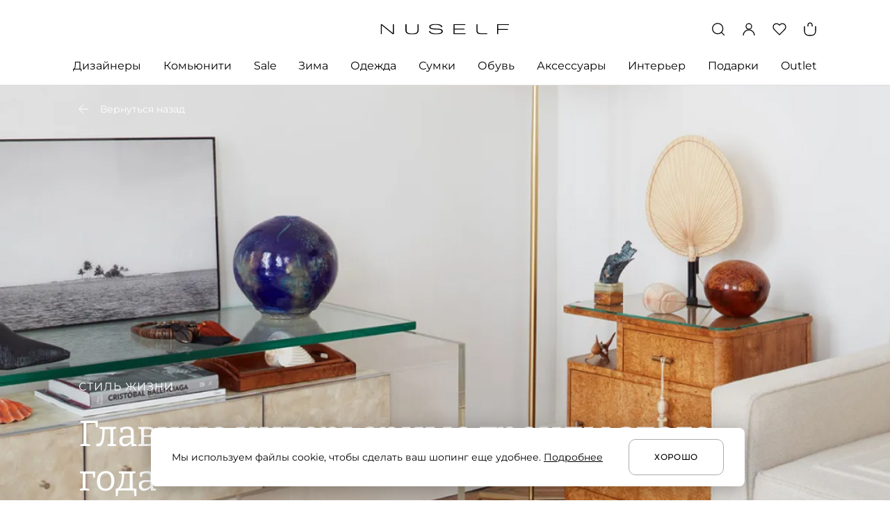

--- FILE ---
content_type: text/html; charset=utf-8
request_url: https://nuself.ru/articles/glavnye_interernye_trendy_etogo_goda_161/
body_size: 72025
content:
<!doctype html>
<html data-n-head-ssr lang="ru" data-n-head="%7B%22lang%22:%7B%22ssr%22:%22ru%22%7D%7D">
  <head >
    <title>Главные интерьерные тренды этого года | NUSELF</title><meta data-n-head="ssr" charset="utf-8"><meta data-n-head="ssr" name="viewport" content="width=device-width, initial-scale=1"><meta data-n-head="ssr" name="msapplication-TileColor" content="#da532c"><meta data-n-head="ssr" data-hid="theme-color" name="theme-color" content="#ffffff"><meta data-n-head="ssr" property="og:locale" content="ru_RU"><meta data-n-head="ssr" property="og:site_name" content="NUSELF | современная лайфстайл-платформа для шопинга и вдохновения"><meta data-n-head="ssr" name="twitter:card" content="summary_large_image"><meta data-n-head="ssr" data-hid="og:url" property="og:url" content="https://nuself.ru/articles/glavnye_interernye_trendy_etogo_goda_161/"><meta data-n-head="ssr" data-hid="description" name="description" content="Обстановка дома тоже может быть частью персонального стиля. Вот 6 главных тенденций в интерьерном дизайне."><meta data-n-head="ssr" data-hid="og:type" property="og:type" content="article"><meta data-n-head="ssr" data-hid="og:image" property="og:image" content="https://nuself.ru/s3/public/s1/dc/s1jdccuasx4r1rrubsz0arfhnv12hxev5cz0na0x.jpeg"><meta data-n-head="ssr" data-hid="og:title" property="og:title" content="Главные интерьерные тренды этого года | NUSELF"><meta data-n-head="ssr" data-hid="og:description" property="og:description" content="Обстановка дома тоже может быть частью персонального стиля. Вот 6 главных тенденций в интерьерном дизайне."><meta data-n-head="ssr" data-hid="twitter:image:alt" name="twitter:image:alt" content="Главные интерьерные тренды этого года | NUSELF"><meta data-n-head="ssr" data-hid="itemprop-name" itemprop="name" content="Главные интерьерные тренды этого года | NUSELF"><meta data-n-head="ssr" data-hid="itemprop-image" itemprop="image" content="https://nuself.ru/s3/public/s1/dc/s1jdccuasx4r1rrubsz0arfhnv12hxev5cz0na0x.jpeg"><meta data-n-head="ssr" data-hid="itemprop-description" itemprop="description" content="Обстановка дома тоже может быть частью персонального стиля. Вот 6 главных тенденций в интерьерном дизайне."><link data-n-head="ssr" rel="icon" type="image/x-icon" href="/favicon.ico" sizes="any"><link data-n-head="ssr" rel="icon" type="image/png" href="/favicon-16x16.png" sizes="16x16"><link data-n-head="ssr" rel="icon" type="image/png" href="/favicon-32x32.png" sizes="32x32"><link data-n-head="ssr" rel="apple-touch-icon" href="/apple-touch-icon.png"><link data-n-head="ssr" rel="manifest" href="/manifest.json"><link data-n-head="ssr" data-hid="canonical" rel="canonical" href="https://nuself.ru/articles/glavnye_interernye_trendy_etogo_goda_161/"><script data-n-head="ssr" type="application/ld+json" data-hid="breadcrumbs">{"@context":"http://schema.org","@type":"BreadcrumbList","itemListElement":[{"@type":"ListItem","position":1,"item":{"@id":"/","name":"Главная"}},{"@type":"ListItem","position":2,"item":{"@id":"https://nuself.ru/community/stil_zizni_2/","name":"Стиль жизни"}},{"@type":"ListItem","position":3,"item":{"@id":"https://nuself.ru/articles/glavnye_interernye_trendy_etogo_goda_161/","name":"Главные интерьерные тренды этого года"}}]}</script><link rel="preload" href="/_nuxt/6e196cd.js" as="script"><link rel="preload" href="/_nuxt/37521db.js" as="script"><link rel="preload" href="/_nuxt/055a905.js" as="script"><link rel="preload" href="/_nuxt/cd10cf0.js" as="script"><link rel="preload" href="/_nuxt/5295aa6.js" as="script"><link rel="preload" href="/_nuxt/efba258.js" as="script"><style data-vue-ssr-id="51c42732:0 26a78c72:0 0250ea3c:0 056e0bfe:0 c4897192:0 4f15eea3:0 36c8e810:0 0b31cf28:0 627f4773:0 42804fa1:0 c223d7a2:0 4a256a97:0 577489ac:0 c69e0c58:0 f8572242:0 8d735468:0 08477542:0 650876c5:0 7729cc70:0 f87cc5c0:0 6a5e6b13:0 1e979332:0 67fb5c35:0 63fdcd74:0 7b8335aa:0 dd60515a:0 12fe56f2:0 20692d88:0 78e0b4a7:0">@font-face{font-family:"Montserrat";src:local("Montserrat Thin"),local("Montserrat-Thin"),url("/fonts/Montserrat-Thin.ttf") format("truetype");font-weight:100;font-style:normal;font-display:swap}@font-face{font-family:"Montserrat";src:local("Montserrat Thin Italic"),local("Montserrat-ThinItalic"),url("/fonts/Montserrat-ThinItalic.ttf") format("truetype");font-weight:100;font-style:italic;font-display:swap}@font-face{font-family:"Montserrat";src:local("Montserrat ExtraLight"),local("Montserrat-ExtraLight"),url("/fonts/Montserrat-ExtraLight.ttf") format("truetype");font-weight:200;font-style:normal;font-display:swap}@font-face{font-family:"Montserrat";src:local("Montserrat ExtraLight Italic"),local("Montserrat-ExtraLightItalic"),url("/fonts/Montserrat-ExtraLightItalic.ttf") format("truetype");font-weight:200;font-style:italic;font-display:swap}@font-face{font-family:"Montserrat";src:local("Montserrat Light"),local("Montserrat-Light"),url("/fonts/Montserrat-Light.ttf") format("truetype");font-weight:300;font-style:normal;font-display:swap}@font-face{font-family:"Montserrat";src:local("Montserrat Light Italic"),local("Montserrat-LightItalic"),url("/fonts/Montserrat-LightItalic.ttf") format("truetype");font-weight:300;font-style:italic;font-display:swap}@font-face{font-family:"Montserrat";src:local("Montserrat Regular"),local("Montserrat-Regular"),url("/fonts/Montserrat-Regular.ttf") format("truetype");font-weight:400;font-style:normal;font-display:swap}@font-face{font-family:"Montserrat";src:local("Montserrat Italic"),local("Montserrat-Italic"),url("/fonts/Montserrat-Italic.ttf") format("truetype");font-weight:400;font-style:italic;font-display:swap}@font-face{font-family:"Montserrat";src:local("Montserrat Medium"),local("Montserrat-Medium"),url("/fonts/Montserrat-Medium.ttf") format("truetype");font-weight:500;font-style:normal;font-display:swap}@font-face{font-family:"Montserrat";src:local("Montserrat Medium Italic"),local("Montserrat-MediumItalic"),url("/fonts/Montserrat-MediumItalic.ttf") format("truetype");font-weight:500;font-style:italic;font-display:swap}@font-face{font-family:"Montserrat";src:local("Montserrat SemiBold"),local("Montserrat-SemiBold"),url("/fonts/Montserrat-SemiBold.ttf") format("truetype");font-weight:600;font-style:normal;font-display:swap}@font-face{font-family:"Montserrat";src:local("Montserrat SemiBold Italic"),local("Montserrat-SemiBoldItalic"),url("/fonts/Montserrat-SemiBoldItalic.ttf") format("truetype");font-weight:600;font-style:italic;font-display:swap}@font-face{font-family:"Montserrat";src:local("Montserrat Bold"),local("Montserrat-Bold"),url("/fonts/Montserrat-Bold.ttf") format("truetype");font-weight:700;font-style:normal;font-display:swap}@font-face{font-family:"Montserrat";src:local("Montserrat Bold Italic"),local("Montserrat-BoldItalic"),url("/fonts/Montserrat-BoldItalic.ttf") format("truetype");font-weight:700;font-style:italic;font-display:swap}@font-face{font-family:"Montserrat";src:local("Montserrat Extra Bold"),local("Montserrat-ExtraBold"),url("/fonts/Montserrat-ExtraBold.ttf") format("truetype");font-weight:800;font-style:normal;font-display:swap}@font-face{font-family:"Montserrat";src:local("Montserrat Extra Bold Italic"),local("Montserrat-ExtraBoldItalic"),url("/fonts/Montserrat-ExtraBoldItalic.ttf") format("truetype");font-weight:800;font-style:italic;font-display:swap}@font-face{font-family:"Montserrat";src:local("Montserrat Black"),local("Montserrat-Black"),url("/fonts/Montserrat-Black.ttf") format("truetype");font-weight:900;font-style:normal;font-display:swap}@font-face{font-family:"Montserrat";src:local("Montserrat Black Italic"),local("Montserrat-BlackItalic"),url("/fonts/Montserrat-BlackItalic.ttf") format("truetype");font-weight:900;font-style:italic;font-display:swap}@font-face{font-family:"Prata";src:local("Prata Regular"),local("Prata-Regular"),url("/fonts/Prata-Regular.ttf") format("truetype");font-weight:400;font-style:normal;font-display:swap}@font-face{font-family:"Bitter";src:local("Bitter Regular"),local("Bitter-Regular"),url("/fonts/Bitter-Regular.ttf") format("truetype");font-weight:400;font-style:normal;font-display:swap}@font-face{font-family:"Bitter";src:local("Bitter Italic"),local("Bitter-Italic"),url("/fonts/Bitter-Italic.ttf") format("truetype");font-weight:400;font-style:italic;font-display:swap}@font-face{font-family:"Bitter";src:local("Bitter Medium"),local("Bitter-Medium"),url("/fonts/Bitter-Medium.ttf") format("truetype");font-weight:500;font-style:normal;font-display:swap}@font-face{font-family:"Bitter";src:local("Bitter Medium Italic"),local("Bitter-MediumItalic"),url("/fonts/Bitter-MediumItalic.ttf") format("truetype");font-weight:500;font-style:italic;font-display:swap}@font-face{font-family:"Bitter";src:local("Bitter SemiBold"),local("Bitter-SemiBold"),url("/fonts/Bitter-SemiBold.ttf") format("truetype");font-weight:600;font-style:normal;font-display:swap}@font-face{font-family:"Bitter";src:local("Bitter SemiBold Italic"),local("Bitter-SemiBoldItalic"),url("/fonts/Bitter-SemiBoldItalic.ttf") format("truetype");font-weight:600;font-style:italic;font-display:swap}
html,body,div,span,applet,object,iframe,h1,h2,h3,h4,h5,h6,p,blockquote,pre,a,abbr,acronym,address,big,cite,code,del,dfn,em,img,ins,kbd,q,s,samp,small,strike,strong,sub,sup,tt,var,b,u,i,center,dl,dt,dd,menu,ol,ul,li,fieldset,form,label,legend,table,caption,tbody,tfoot,thead,tr,th,td,article,aside,canvas,details,embed,figure,figcaption,footer,header,hgroup,main,menu,nav,output,ruby,section,summary,time,mark,audio,video{margin:0;padding:0;border:0;font-size:100%;font:inherit;vertical-align:baseline}article,aside,details,figcaption,figure,footer,header,hgroup,main,menu,nav,section{display:block}menu,ol,ul{list-style:none}blockquote,q{quotes:none}blockquote:before,blockquote:after,q:before,q:after{content:"";content:none}table{border-collapse:collapse;border-spacing:0}
/*
 * Container style
 */
.ps {
  overflow: hidden !important;
  overflow-anchor: none;
  -ms-overflow-style: none;
  touch-action: auto;
  -ms-touch-action: auto;
}
/*
 * Scrollbar rail styles
 */
.ps__rail-x {
  display: none;
  opacity: 0;
  transition: background-color .2s linear, opacity .2s linear;
  -webkit-transition: background-color .2s linear, opacity .2s linear;
  height: 15px;
  /* there must be 'bottom' or 'top' for ps__rail-x */
  bottom: 0px;
  /* please don't change 'position' */
  position: absolute;
}
.ps__rail-y {
  display: none;
  opacity: 0;
  transition: background-color .2s linear, opacity .2s linear;
  -webkit-transition: background-color .2s linear, opacity .2s linear;
  width: 15px;
  /* there must be 'right' or 'left' for ps__rail-y */
  right: 0;
  /* please don't change 'position' */
  position: absolute;
}
.ps--active-x > .ps__rail-x,
.ps--active-y > .ps__rail-y {
  display: block;
  background-color: transparent;
}
.ps:hover > .ps__rail-x,
.ps:hover > .ps__rail-y,
.ps--focus > .ps__rail-x,
.ps--focus > .ps__rail-y,
.ps--scrolling-x > .ps__rail-x,
.ps--scrolling-y > .ps__rail-y {
  opacity: 0.6;
}
.ps .ps__rail-x:hover,
.ps .ps__rail-y:hover,
.ps .ps__rail-x:focus,
.ps .ps__rail-y:focus,
.ps .ps__rail-x.ps--clicking,
.ps .ps__rail-y.ps--clicking {
  background-color: #eee;
  opacity: 0.9;
}
/*
 * Scrollbar thumb styles
 */
.ps__thumb-x {
  background-color: #aaa;
  border-radius: 6px;
  transition: background-color .2s linear, height .2s ease-in-out;
  -webkit-transition: background-color .2s linear, height .2s ease-in-out;
  height: 6px;
  /* there must be 'bottom' for ps__thumb-x */
  bottom: 2px;
  /* please don't change 'position' */
  position: absolute;
}
.ps__thumb-y {
  background-color: #aaa;
  border-radius: 6px;
  transition: background-color .2s linear, width .2s ease-in-out;
  -webkit-transition: background-color .2s linear, width .2s ease-in-out;
  width: 6px;
  /* there must be 'right' for ps__thumb-y */
  right: 2px;
  /* please don't change 'position' */
  position: absolute;
}
.ps__rail-x:hover > .ps__thumb-x,
.ps__rail-x:focus > .ps__thumb-x,
.ps__rail-x.ps--clicking .ps__thumb-x {
  background-color: #999;
  height: 11px;
}
.ps__rail-y:hover > .ps__thumb-y,
.ps__rail-y:focus > .ps__thumb-y,
.ps__rail-y.ps--clicking .ps__thumb-y {
  background-color: #999;
  width: 11px;
}
/* MS supports */
@supports (-ms-overflow-style: none) {
  .ps {
    overflow: auto !important;
  }
}
@media screen and (-ms-high-contrast: active), (-ms-high-contrast: none) {
  .ps {
    overflow: auto !important;
  }
}
.ps {
    position: relative;
}
.slick-track[data-v-e4caeaf8]{position:relative;top:0;left:0;display:block;-webkit-transform:translateZ(0);transform:translateZ(0)}.slick-track.slick-center[data-v-e4caeaf8]{margin-left:auto;margin-right:auto}.slick-track[data-v-e4caeaf8]:after,.slick-track[data-v-e4caeaf8]:before{display:table;content:""}.slick-track[data-v-e4caeaf8]:after{clear:both}.slick-loading .slick-track[data-v-e4caeaf8]{visibility:hidden}.slick-slide[data-v-e4caeaf8]{display:none;float:left;height:100%;min-height:1px}[dir=rtl] .slick-slide[data-v-e4caeaf8]{float:right}.slick-slide img[data-v-e4caeaf8]{display:block}.slick-slide.slick-loading img[data-v-e4caeaf8]{display:none}.slick-slide.dragging img[data-v-e4caeaf8]{pointer-events:none}.slick-initialized .slick-slide[data-v-e4caeaf8]{display:block}.slick-loading .slick-slide[data-v-e4caeaf8]{visibility:hidden}.slick-vertical .slick-slide[data-v-e4caeaf8]{display:block;height:auto;border:1px solid transparent}.slick-arrow.slick-hidden[data-v-21137603]{display:none}.slick-slider[data-v-3d1a4f76]{position:relative;display:block;-webkit-box-sizing:border-box;box-sizing:border-box;-webkit-user-select:none;-moz-user-select:none;-ms-user-select:none;user-select:none;-webkit-touch-callout:none;-khtml-user-select:none;-ms-touch-action:pan-y;touch-action:pan-y;-webkit-tap-highlight-color:transparent}.slick-list[data-v-3d1a4f76]{position:relative;display:block;overflow:hidden;margin:0;padding:0;-webkit-transform:translateZ(0);transform:translateZ(0)}.slick-list[data-v-3d1a4f76]:focus{outline:none}.slick-list.dragging[data-v-3d1a4f76]{cursor:pointer;cursor:hand}
html,body{font-family:Montserrat,sans-serif;background-color:#fff;font-weight:400;font-size:14px;line-height:20px;color:#000;-webkit-font-smoothing:antialiased !important;-moz-osx-font-smoothing:grayscale;min-width:320px}body{overflow-y:scroll;overflow-x:hidden}*{box-sizing:border-box;outline:none !important}img,svg,iframe{display:block}img{color:transparent;user-select:none}b,strong{font-weight:500}i,em{font-style:italic}u,ins{text-decoration:underline}h1,h2,h3,h4,h5{margin:0}ul{margin:0}a{text-decoration:none;color:#000}@media(hover: hover){a:hover{color:#969293}}.no-break{white-space:nowrap}@media(max-width: 1259px){.desktop-only{display:none !important;visibility:hidden}}@media(min-width: 1260px){.desktop-hide{display:none !important;visibility:hidden}}@media(min-width: 1260px){.tablet-only{display:none !important;visibility:hidden}}@media(max-width: 767px){.tablet-only{display:none !important;visibility:hidden}}@media(min-width: 768px)and (max-width: 1259px){.tablet-hide{display:none !important;visibility:hidden}}@media(min-width: 768px){.mobile-only{display:none !important;visibility:hidden}}@media(max-width: 767px){.mobile-hide{display:none !important;visibility:hidden}}.hidden{visibility:hidden}.none{display:none !important}.main-container{padding:0 105px;max-width:1440px;margin:0 auto}@media(max-width: 1259px){.main-container{padding:0 32px}}@media(max-width: 767px){.main-container{padding:0 16px}}.transition-error-enter-active{transition:all .3s ease-out;max-height:80px}.transition-error-leave-active{transition:all .1s ease-in;max-height:80px}.transition-error-enter,.transition-error-leave-to{opacity:0 !important;max-height:0;margin-top:0 !important}.has-modal{overflow:hidden}.page-title,.page-title-wrap{font-weight:400;font-size:44px;line-height:56px;margin-bottom:30px;word-break:break-word}@media(max-width: 1259px){.page-title,.page-title-wrap{font-size:36px;line-height:44px}}@media(max-width: 767px){.page-title,.page-title-wrap{font-size:24px;line-height:32px;margin-bottom:24px}}.page-title-2{font-size:32px;line-height:40px;margin-bottom:40px;word-break:break-word}@media(max-width: 1259px){.page-title-2{font-size:28px;line-height:34px;margin-bottom:32px}}@media(max-width: 767px){.page-title-2{font-size:24px;line-height:32px;margin-bottom:24px}}.page-title-wrap{display:flex;flex-flow:row nowrap;justify-content:flex-start}.page-title-wrap h1{text-overflow:ellipsis;overflow:hidden;white-space:nowrap}.page-title-wrap sup{vertical-align:super;display:inline-block;font-weight:400;font-size:16px;line-height:24px;color:#969293;margin-left:10px;flex:0 0 auto}@media(max-width: 767px){.page-title-wrap sup{font-size:14px;line-height:20px}}.ps .ps__rail-y{background-color:transparent;opacity:1;width:4px;right:0 !important}.ps .ps__rail-y .ps__thumb-y{width:4px;border-radius:0;right:0 !important;background-color:#dfdddd}


.nuxt-progress {
  position: fixed;
  top: 0px;
  left: 0px;
  right: 0px;
  height: 2px;
  width: 0%;
  opacity: 1;
  transition: width 0.1s, opacity 0.4s;
  background-color: black;
  z-index: 999999;
}
.nuxt-progress.nuxt-progress-notransition {
  transition: none;
}
.nuxt-progress-failed {
  background-color: red;
}

.app[data-v-17318861]{display:flex;flex-flow:column nowrap;justify-content:flex-start;align-items:stretch;min-height:100vh}.app .page-container[data-v-17318861]{flex:1 0 auto;width:100%;margin:0 auto;max-width:1440px;padding-bottom:120px}@media(max-width: 1259px){.app .page-container[data-v-17318861]{padding-bottom:64px}}@media(max-width: 767px){.app .page-container[data-v-17318861]{padding-bottom:48px}}
header[data-v-58a1628d]{border-bottom:1px solid #dfdddd;padding:32px 0 0;z-index:5;position:sticky;top:0;background-color:#fff}@media(max-width: 1259px){header[data-v-58a1628d]{padding:20px 0 19px}}header .inner-header[data-v-58a1628d]{display:flex;flex-flow:row nowrap;align-items:center;justify-content:space-between;margin:0 auto;position:relative}@media(min-width: 1260px){header .inner-header[data-v-58a1628d]{margin-bottom:31px}}header .inner-header .controls[data-v-58a1628d]{flex:1 1 auto;display:flex;flex-flow:row nowrap;align-items:center;justify-content:flex-end}header .inner-header .controls .control[data-v-58a1628d]{width:20px;height:20px;color:#000;transition:color .1s ease-in-out;cursor:pointer}@media(hover: hover){header .inner-header .controls .control[data-v-58a1628d]:hover{color:#969293}}header .inner-header .controls .control+.control[data-v-58a1628d]{margin-left:24px}@media(max-width: 767px){header .inner-header .controls .control+.control[data-v-58a1628d]{margin-left:16px}}header .inner-header .controls .control .control-icon[data-v-58a1628d]{width:100%;height:100%}header .inner-header .menu-wrap[data-v-58a1628d]{flex:0 0 auto;color:#000;display:flex;flex-flow:row nowrap;align-items:center;justify-content:flex-start;cursor:pointer}@media(hover: hover){header .inner-header .menu-wrap[data-v-58a1628d]:hover{color:#969293}}header .inner-header .menu-wrap .menu-icon[data-v-58a1628d]{width:20px;height:20px}header .inner-header .menu-wrap .menu-text[data-v-58a1628d]{margin-left:12px;font-weight:400;font-size:16px;line-height:24px}header .inner-header .logo-wrap[data-v-58a1628d]{flex:0 0 auto;color:#000;width:185px;height:15px;position:absolute;left:50%;top:50%;transform:translate(-50%, -50%)}@media(max-width: 767px){header .inner-header .logo-wrap[data-v-58a1628d]{width:123px;height:10px}}header .inner-header .logo-wrap .logo-icon[data-v-58a1628d]{width:100%;height:100%}header .inner-header .cart-wrap[data-v-58a1628d]{min-width:20px;width:auto;display:flex;flex-flow:column nowrap;align-items:center;justify-content:flex-start;position:relative;font-weight:600;font-size:10px;line-height:10px;text-align:center}header .inner-header .cart-wrap .quantity[data-v-58a1628d]{position:absolute;top:7px;left:50%;transform:translateX(-50%)}header .inner-header .cart-wrap .cart-head[data-v-58a1628d]{width:6px;height:5px;border:1.3px solid currentColor;border-bottom:none;border-radius:3px 3px 0 0}header .inner-header .cart-wrap .cart-body[data-v-58a1628d]{min-width:18px;height:14px;padding:1px 1px 2px;border:1.3px solid currentColor;border-top:none;border-radius:0 0 6px 6px}
.desktop-catalog[data-v-bf74d3fe]{position:relative;z-index:10}.desktop-catalog .parent-categories[data-v-bf74d3fe]{display:flex;flex-flow:row nowrap;align-items:flex-start;justify-content:space-between}.desktop-catalog .category-link[data-v-bf74d3fe]{flex:0 1 auto;text-decoration:none;color:#000;font-weight:400;font-size:16px;line-height:24px;padding:0 0 16px;margin-bottom:-1px;text-overflow:ellipsis;overflow:hidden;white-space:nowrap;max-width:300px}.desktop-catalog .category-link.hover[data-v-bf74d3fe]{padding-bottom:15px;border-bottom:1px solid #000}@media(hover: hover){.desktop-catalog .category-link.single[data-v-bf74d3fe]:hover{padding-bottom:15px;border-bottom:1px solid #000}}.desktop-catalog .category-link+.category-link[data-v-bf74d3fe]{margin-left:12px}.desktop-catalog .subcategories[data-v-bf74d3fe]{position:absolute;background-color:#fff;top:calc(100% + 1px);left:0;right:0;padding:40px 0 59px;border-bottom:1px solid #dfdddd}.desktop-catalog .subcategory-link[data-v-bf74d3fe]{color:#000;text-overflow:ellipsis;overflow:hidden;white-space:nowrap;border-bottom:1px solid transparent}@media(hover: hover){.desktop-catalog .subcategory-link[data-v-bf74d3fe]:hover{border-color:#000}}.desktop-catalog .subcategory-link+.subcategory-link[data-v-bf74d3fe]{margin-top:30px}.desktop-catalog .subcategories-container[data-v-bf74d3fe]{flex-flow:row nowrap;justify-content:flex-start;align-items:flex-start;display:none}.desktop-catalog .subcategories-container.active[data-v-bf74d3fe]{display:flex}.desktop-catalog .subcategories-container .subcategories-links[data-v-bf74d3fe]{flex:0 0 auto;width:420px;display:flex;flex-flow:column nowrap;justify-content:flex-start;align-items:flex-start}.desktop-catalog:not(.active) .category-link.active[data-v-bf74d3fe]{padding-bottom:15px;border-bottom:1px solid #000}.desktop-catalog:not(.active) .subcategories[data-v-bf74d3fe]{display:none}
.designer-in-header-container .designer-in-header[data-v-4146d237]{display:flex;max-width:1442px;flex-flow:row nowrap;align-items:flex-start;margin:0 auto;padding-left:105px;padding-right:105px}.designer-in-header-container .designer-in-header .designer-anchors[data-v-4146d237]{width:184px;margin-right:92px}.designer-in-header-container .designer-in-header .designer-anchors[data-v-4146d237] .anchors-list{display:grid;grid-template-columns:42px 40px 38px 31px 33px}.designer-in-header-container .designer-in-header .designer-anchors[data-v-4146d237] .anchors-btn{margin-right:auto;font-family:"Montserrat";font-style:normal;margin-bottom:20px;font-weight:400;font-size:14px;line-height:20px;min-width:auto;justify-content:start}.designer-in-header-container .designer-in-header .designer-anchors[data-v-4146d237] .anchors-btn:nth-child(5n){justify-content:flex-end;margin-left:auto;margin-right:0}.designer-in-header-container .designer-in-header .title[data-v-4146d237]{font-family:"Montserrat";font-style:normal;font-weight:500;font-size:16px;line-height:24px;margin-bottom:30px}.designer-in-header-container .designer-in-header .title--center[data-v-4146d237]{text-align:center}.designer-in-header-container .designer-in-header .designers-list-block .designers-list[data-v-4146d237]{height:370px;width:564px;display:flex;flex-direction:column;flex-wrap:wrap;overflow:hidden;margin-bottom:30px}.designer-in-header-container .designer-in-header .designers-list-block .designers-list .designer-title[data-v-4146d237]{font-family:"Montserrat";font-style:normal;font-weight:400;font-size:14px;line-height:20px;width:252px;margin-right:30px;margin-bottom:30px}.designer-in-header-container .designer-in-header .designers-list-block .designers-list .designer-title[data-v-4146d237]:nth-child(8n){margin-bottom:0}.designer-in-header-container .designer-in-header .designers-list-block .show-more[data-v-4146d237]{margin-left:282px;color:#969293}.designer-in-header-container .designer-in-header .designer-image-wrapper[data-v-4146d237]{width:100%}.designer-in-header-container .designer-in-header .designer-image-wrapper .designer-title-image[data-v-4146d237]{position:absolute;left:30px;padding-right:30px;width:100%;bottom:30px;font-family:Bitter,serif;font-style:normal;font-weight:400;font-size:30px;line-height:36px;color:#fff;text-overflow:ellipsis;overflow:hidden;white-space:nowrap}
.anchors-list-wrapper[data-v-23c2c088]{overflow-x:auto}.anchors-list[data-v-23c2c088]{display:flex;justify-content:space-between}@media(max-width: 1259px){.anchors-list[data-v-23c2c088]{justify-content:flex-start}}.anchors-btn[data-v-23c2c088]{height:20px;min-width:20px;flex-shrink:0;display:flex;justify-content:center;align-items:center;font-size:14px;font-weight:500;padding:0;border:0;padding-left:4px;padding-right:4px;background:none;cursor:pointer;color:#000}.anchors-btn.disabled[data-v-23c2c088]{color:#b0aaab;pointer-events:none}@media(hover: hover){.anchors-btn[data-v-23c2c088]:hover{background-color:#000;color:#fff}}@media(max-width: 1259px){.anchors-btn[data-v-23c2c088]:not(:last-child){margin-right:16px}}
.community-in-header-container .community-in-header[data-v-1d474271]{display:flex;flex-flow:row nowrap;justify-content:flex-start;align-items:flex-start}.community-in-header-container .community-in-header .community-sidebar[data-v-1d474271]{font-family:"Montserrat";font-style:normal;font-weight:400;margin-right:20px;font-size:14px;line-height:20px;flex:0 0 auto;width:400px;display:flex;flex-flow:column nowrap;justify-content:flex-start;align-items:flex-start;overflow:hidden}.community-in-header-container .community-in-header .community-sidebar .subcategory-link[data-v-1d474271]{color:#000;text-overflow:ellipsis;overflow:hidden;white-space:nowrap;flex:0 1 auto;max-width:100%;border-bottom:1px solid transparent}@media(hover: hover){.community-in-header-container .community-in-header .community-sidebar .subcategory-link[data-v-1d474271]:hover{border-color:#000}}.community-in-header-container .community-in-header .community-sidebar .subcategory-link+.subcategory-link[data-v-1d474271]{margin-top:30px}.community-in-header-container .community-in-header .community-article[data-v-1d474271]{display:flex;align-items:center;justify-content:space-between;flex:0 1 auto;width:100%}.community-in-header-container .community-in-header .community-article .article[data-v-1d474271]{width:48%}.community-in-header-container .community-in-header .community-article .article[data-v-1d474271] .title{font-size:30px;line-height:36px}.community-in-header-container .community-in-header .community-article[data-v-1d474271] .horizontal{display:none}
.article-page .banner[data-v-40774800]{position:relative;width:100%;padding-top:55.56%}@media(max-width: 767px){.article-page .banner[data-v-40774800]{padding-top:133.75%}}.article-page .banner .info[data-v-40774800]{position:absolute;text-align:left;display:flex;flex-direction:column;justify-content:space-between;max-width:1014px;left:113px;bottom:113px}@media(max-width: 1259px){.article-page .banner .info[data-v-40774800]{margin-left:32px;left:0;right:0;width:auto;bottom:40px}}@media(max-width: 767px){.article-page .banner .info[data-v-40774800]{margin-left:0;margin-right:0;left:0;right:0;width:auto;bottom:0}}.article-page .banner .info .info-block[data-v-40774800]{display:flex;flex-direction:column;align-items:flex-start;justify-content:flex-end}@media(max-width: 767px){.article-page .banner .info .info-block[data-v-40774800]{padding:0 19px 24px;background:linear-gradient(180deg, rgba(0, 0, 0, 0) 0%, rgba(0, 0, 0, 0.35) 100%)}}.article-page .banner .info .title[data-v-40774800]{color:#fff;font-weight:400;margin-top:24px;font-family:Bitter,serif;font-size:52px;line-height:64px}@media(max-width: 767px){.article-page .banner .info .title[data-v-40774800]{margin-top:10px;font-size:32px;line-height:38px}}.article-page .banner .info .category[data-v-40774800]{color:#fff;text-transform:uppercase;margin-top:32px;font-weight:400;font-size:16px;line-height:24px;letter-spacing:1px}@media(max-width: 767px){.article-page .banner .info .category[data-v-40774800]{font-size:14px;letter-spacing:1.22px}}.article-page .banner .back-link[data-v-40774800]{position:absolute;top:24px;left:112px;display:flex;align-items:center;color:#fff;user-select:none;font-size:14px;line-height:20px;font-weight:400}@media(max-width: 1259px){.article-page .banner .back-link[data-v-40774800]{left:32px}}@media(max-width: 767px){.article-page .banner .back-link[data-v-40774800]{line-height:24px;top:19px;left:19px}}.article-page .banner .back-link .icon[data-v-40774800]{width:16px;height:16px;margin-right:16px}@media(max-width: 767px){.article-page .banner .back-link .icon[data-v-40774800]{width:19px;height:19px;margin-right:19px}}.article-page .banner .image[data-v-40774800]{object-fit:cover;width:100%;position:absolute;top:0;left:0;right:0;bottom:0;height:100%}.article-page .main-container-article .annotation[data-v-40774800]{font-weight:500;font-size:32px;line-height:44px;margin:80px auto 0;font-family:Bitter,serif;max-width:1020px;padding:0 105px}@media(max-width: 767px){.article-page .main-container-article .annotation[data-v-40774800]{font-size:24px;line-height:36px;margin-top:35px;padding:0 16px}}.article-page .main-container-article .author[data-v-40774800]{margin:40px auto 0;font-size:12px;line-height:26px;color:#616161;text-transform:uppercase;letter-spacing:.1em;max-width:1020px;padding:0 105px}@media(max-width: 767px){.article-page .main-container-article .author[data-v-40774800]{font-size:14px;margin-top:32px;padding:0 16px}}
.breadcrumb-wrap[data-v-8a434e02]{font-weight:400;font-size:14px;line-height:20px;color:#b0aaab;margin-top:24px;margin-bottom:30px}@media(max-width: 767px){.breadcrumb-wrap[data-v-8a434e02]{margin-top:16px;margin-bottom:24px}}.breadcrumb-wrap .breadcrumbs[data-v-8a434e02]{display:flex;flex-flow:row nowrap;justify-content:flex-start;align-items:flex-start}.breadcrumb-wrap .breadcrumbs .breadcrumbs-item[data-v-8a434e02]{user-select:none;max-width:300px;text-overflow:ellipsis;overflow:hidden;white-space:nowrap}.breadcrumb-wrap .breadcrumbs .breadcrumbs-item+.breadcrumbs-item[data-v-8a434e02]:before{content:"/";margin:0 7px}.breadcrumb-wrap .link[data-v-8a434e02]{text-decoration:none;color:#b0aaab}@media(hover: hover){.breadcrumb-wrap .link[data-v-8a434e02]:hover{color:#969293}}
.article-constructor .block[data-v-63c5d4c4]:last-child{margin-bottom:0}
.container[data-v-7395fe9c]{display:flex;flex-direction:column;margin:60px auto;width:100%}.container .image[data-v-7395fe9c]{object-fit:cover;max-width:810px;width:100%;margin:0 auto}.container .caption[data-v-7395fe9c]{margin:24px auto 0;font-size:12px;line-height:14px;font-weight:400;color:#828282;max-width:842px;width:100%;padding:0 16px}.container .caption[data-v-7395fe9c]  a{text-decoration:underline}@media(max-width: 767px){.container .caption[data-v-7395fe9c]{line-height:18px}}.container.fullscreen .image[data-v-7395fe9c]{object-fit:contain;max-width:100%}
.text[data-v-01a98c7c]{font-size:18px;line-height:32px;font-family:Bitter,serif;font-weight:400;margin:80px auto;white-space:pre-line;padding:0 105px;max-width:1020px}@media(max-width: 767px){.text[data-v-01a98c7c]{font-size:17px;line-height:27px;padding:0 16px}}[data-v-01a98c7c] p:after{content:"";display:inline-block}[data-v-01a98c7c] a{text-decoration:underline;font-style:italic}[data-v-01a98c7c] strong{font-weight:600}
.products-selection .product-card-wrap[data-v-b67bf170]{width:285px;flex:0 0 auto;margin-right:30px}.products-selection .product-card-wrap[data-v-b67bf170]:last-child{margin-right:0}@media(max-width: 1259px){.products-selection .product-card-wrap[data-v-b67bf170]{width:224px;margin-right:16px}}@media(max-width: 767px){.products-selection .product-card-wrap[data-v-b67bf170]{width:210px;margin-right:8px}}.products-selection .products-selection-block__btn[data-v-b67bf170]{margin:30px auto 0;width:285px}@media(max-width: 767px){.products-selection .products-selection-block__btn[data-v-b67bf170]{margin:24px 16px 0;width:unset}}.products-selection .carousel[data-v-b67bf170]{width:1280px;left:-235px;margin:60px auto}@media(max-width: 1259px){.products-selection .carousel[data-v-b67bf170]{width:unset;position:static;max-width:704px;margin:64px auto}}@media(max-width: 767px){.products-selection .carousel[data-v-b67bf170]{margin:48px auto;max-width:unset}}.products-selection .carousel .one-product[data-v-b67bf170]{margin:0 auto;width:390px}@media(max-width: 1259px){.products-selection .carousel .one-product[data-v-b67bf170]{width:224px}}@media(max-width: 767px){.products-selection .carousel .one-product[data-v-b67bf170]{margin:0;width:210px}}.products-selection .carousel .multiple-slider[data-v-b67bf170]{align-items:center;position:relative;justify-content:center;display:flex;margin:0 auto;padding:0 24px}@media(max-width: 1259px){.products-selection .carousel .multiple-slider[data-v-b67bf170]{padding:0}}@media(max-width: 767px){.products-selection .carousel .multiple-slider[data-v-b67bf170]{padding:0 16px}}.products-selection .carousel .multiple-slider[data-v-b67bf170] .slider-list{margin:0 auto;z-index:1}@media(max-width: 767px){.products-selection .carousel .multiple-slider[data-v-b67bf170] .slider-list{margin:0 -16px;padding:0 16px}.products-selection .carousel .multiple-slider[data-v-b67bf170] .slider-list .icon-wrap{padding:0 4px 0 0;height:100%;width:24px;display:flex;align-items:center;justify-content:flex-end}}.products-selection .carousel .multiple-slider[data-v-b67bf170] .slider_arrows{position:absolute;left:0;right:0;padding:0}.products-selection .carousel .multiple-slider[data-v-b67bf170] .slider_arrows .icon-wrap{z-index:2;padding:0;flex-shrink:0}@media(min-width: 1260px){.products-selection .carousel .multiple-slider[data-v-b67bf170] .slider_arrows{top:0;bottom:0;height:100%}.products-selection .carousel .multiple-slider[data-v-b67bf170] .slider_arrows .icon-wrap{padding:0;height:100%;width:24px;display:flex;align-items:center;justify-content:flex-start}}@media(max-width: 1259px){.products-selection .carousel .multiple-slider[data-v-b67bf170] .slider_arrows{top:150px}.products-selection .carousel .multiple-slider[data-v-b67bf170] .slider_arrows .icon-wrap{padding:10px 10px 10px 0;height:40px}}.products-selection .tile .title[data-v-b67bf170]{position:relative;width:916px;margin:40px auto 0;padding-left:58px;font-size:24px;line-height:40px}@media(max-width: 1259px){.products-selection .tile .title[data-v-b67bf170]{width:704px;left:0}}@media(max-width: 767px){.products-selection .tile .title[data-v-b67bf170]{width:100%;font-size:18px;padding-left:0;margin-top:32px}}.products-selection .tile .selection[data-v-b67bf170]{width:916px;position:relative;display:grid;grid-template-columns:repeat(3, 285px);column-gap:30px;margin:40px auto}@media(max-width: 1259px){.products-selection .tile .selection[data-v-b67bf170]{width:704px;grid-template-columns:repeat(3, 224px);column-gap:16px;justify-content:center;left:0}}@media(max-width: 767px){.products-selection .tile .selection[data-v-b67bf170]{width:100%;grid-template-columns:repeat(2, 1fr);justify-items:center;column-gap:8px;margin:32px auto;padding:0 16px}}.products-selection .tile .selection .product-card-wrap[data-v-b67bf170]{margin-bottom:40px}@media(max-width: 767px){.products-selection .tile .selection .product-card-wrap[data-v-b67bf170]{margin-right:0;width:100%}}.products-selection .tile .selection .product-card-wrap[data-v-b67bf170]:nth-child(3n){margin-right:0}
.product-card[data-v-23f0401a]{font-size:16px;line-height:24px;text-decoration:none;color:#000;overflow:hidden;display:flex;flex-flow:column nowrap;align-items:stretch;justify-content:flex-start;height:100%}.product-card .brand[data-v-23f0401a]{margin-top:12px;font-weight:500}.product-card .product-title[data-v-23f0401a]{font-weight:300;font-size:14px;line-height:20px;margin:4px 0 6px;display:-webkit-box;-webkit-line-clamp:2;-webkit-box-orient:vertical;overflow:hidden;text-overflow:ellipsis}.product-card .product-image-container.img-not-available[data-v-23f0401a]{opacity:.5}.product-card .product-image-container .icon[data-v-23f0401a]{width:20px;height:20px;color:#000;position:absolute;top:10px}@media(max-width: 767px){.product-card .product-image-container .icon[data-v-23f0401a]{width:16px;height:16px}}.product-card .product-image-container .icon.favorite[data-v-23f0401a]{right:10px}.product-card .product-image-container .icon.favorite.active[data-v-23f0401a]{fill:currentColor}@media(hover: hover){.product-card .product-image-container .icon.favorite[data-v-23f0401a]:hover{color:#969293}}.product-card .product-image-container .icon.discount[data-v-23f0401a]{left:10px}.product-card .price-container[data-v-23f0401a],.product-card .not-available[data-v-23f0401a]{display:flex;flex-flow:row nowrap;align-items:flex-end;justify-content:flex-start;margin-top:12px;flex:1 0 auto}.product-card .price-container span[data-v-23f0401a],.product-card .not-available span[data-v-23f0401a]{text-overflow:ellipsis;overflow:hidden;white-space:nowrap;flex:0 0 auto}.product-card .price-container span+span[data-v-23f0401a],.product-card .not-available span+span[data-v-23f0401a]{text-decoration:line-through;font-size:14px;color:#969293;margin-left:12px;flex-shrink:1}.product-card .not-available[data-v-23f0401a]{font-size:14px;line-height:20px;color:#969293}.product-card .colors-container[data-v-23f0401a]{margin-left:-6px;display:flex;flex-flow:row wrap;align-items:flex-start;justify-content:flex-start}.product-card .colors-container .color[data-v-23f0401a]{border-radius:50%;margin:6px 0 0 6px;width:13px;height:13px;border:1px solid #dfdddd}
.product-image-container[data-v-69766c4a]{display:block;width:100%;overflow:hidden;position:relative}.product-image-container.loading[data-v-69766c4a]{background:url("/images/cover.svg") no-repeat center/cover}.product-image-container .first-image[data-v-69766c4a]{opacity:1}.product-image-container .second-image[data-v-69766c4a]{display:none}@media(hover: hover){.product-image-container:hover .first-image[data-v-69766c4a]{opacity:0}.product-image-container:hover .second-image[data-v-69766c4a]{display:block}}.product-image-container[data-v-69766c4a]:before{content:"";display:block;padding-top:133.3333%}.product-image-container>img[data-v-69766c4a]{position:absolute;top:0;right:0;bottom:0;left:0;width:100%;height:100%;object-fit:cover}
.multiple-slider .slider_arrows[data-v-12a40844]{display:flex;flex-flow:row nowrap;align-items:center;justify-content:space-between;padding-top:14px}.multiple-slider .slider_arrows .icon-wrap[data-v-12a40844]{color:#000;flex:0 0 auto;width:30px;padding:10px 10px 0 0;height:30px;cursor:pointer}.multiple-slider .slider_arrows .icon-wrap .icon[data-v-12a40844]{width:20px;height:20px}@media(hover: hover){.multiple-slider .slider_arrows .icon-wrap[data-v-12a40844]:hover{color:#969293}}.multiple-slider .slider_arrows .icon-wrap.disabled[data-v-12a40844]{cursor:auto;color:#969293}.multiple-slider .slider_arrows .icon-wrap.right[data-v-12a40844]{padding:0 10px 10px 0;transform:rotate(180deg)}.multiple-slider .slider-list[data-v-12a40844]{display:flex;flex-flow:row nowrap;align-items:stretch;justify-content:flex-start;overflow-y:auto;user-select:none;scrollbar-width:none;-ms-overflow-style:none;position:relative}.multiple-slider .slider-list[data-v-12a40844]::-webkit-scrollbar{display:none}.multiple-slider .slider-list.drag>*[data-v-12a40844]{pointer-events:none}
.button[data-v-46e65e46]{height:44px;outline:none;width:100%;padding:0 4px;margin:0;border:none;user-select:none;cursor:pointer;text-decoration:none;appearance:none;display:flex;flex-flow:row nowrap;align-items:center;justify-content:center;font:inherit;border-radius:10px}.button.l[data-v-46e65e46]{height:52px}@media(max-width: 767px){.button.l[data-v-46e65e46]{height:44px}}.button.m[data-v-46e65e46]{height:44px}.button .loader[data-v-46e65e46]{width:24px;height:24px}.button .text[data-v-46e65e46]{text-overflow:ellipsis;overflow:hidden;white-space:nowrap;flex:0 1 auto;letter-spacing:.04em;text-transform:uppercase;font-weight:500;font-size:12px;line-height:20px}.button[data-v-46e65e46]>svg{width:24px;height:24px;flex:0 0 auto}.button[data-v-46e65e46]>svg,.button[data-v-46e65e46]>img{margin-right:4px}.button.primary[data-v-46e65e46]{color:#fff;background-color:#b0aaab;transition:background-color .2s ease-out}@media(hover: hover){.button.primary[data-v-46e65e46]:hover,.button.primary[data-v-46e65e46]:active{background-color:#969293}}.button.primary.disabled[data-v-46e65e46]{background-color:#dfdddd}.button.secondary[data-v-46e65e46]{background-color:transparent;border:1px solid #b0aaab;padding:0 3px;color:#000;transition:border-color .2s ease-out}@media(hover: hover){.button.secondary[data-v-46e65e46]:hover,.button.secondary[data-v-46e65e46]:active{border-color:#969293}}.button.secondary.disabled[data-v-46e65e46]{border-color:#dfdddd;color:#b0aaab}.button.primary-w[data-v-46e65e46]{color:#000;background-color:#fff;transition:border-color .2s ease-out}@media(hover: hover){.button.primary-w[data-v-46e65e46]:hover,.button.primary-w[data-v-46e65e46]:active{border-color:#969293}}.button.primary-w.disabled[data-v-46e65e46]{color:#b0aaab}.button.secondary-w[data-v-46e65e46]{background-color:transparent;border:1px solid #fff;padding:0 3px;color:#fff}.button.secondary-w.disabled[data-v-46e65e46]{border-color:rgba(255,255,255,.5);color:rgba(255,255,255,.5)}.button.disabled[data-v-46e65e46]{pointer-events:none}
.page-footer[data-v-246a7cb5]{background-color:#000;color:#fff}.page-footer a[data-v-246a7cb5]:link,.page-footer a[data-v-246a7cb5]:visited{text-decoration:none;color:inherit}.page-footer .left-align-wrapper[data-v-246a7cb5]{width:325px}@media(max-width: 1259px){.page-footer .left-align-wrapper[data-v-246a7cb5]{width:306px}}@media(max-width: 767px){.page-footer .left-align-wrapper[data-v-246a7cb5]{width:auto}}.page-footer .mobile-app[data-v-246a7cb5]{border-bottom:1px solid rgba(255,255,255,.15)}.page-footer .mobile-app-container[data-v-246a7cb5]{padding-top:30px;display:flex;align-items:flex-start}@media(min-width: 768px)and (max-width: 1259px){.page-footer .mobile-app-container[data-v-246a7cb5]{padding-top:32px;margin-left:-32px;justify-content:space-between}.page-footer .mobile-app-container>*[data-v-246a7cb5]{margin-left:32px}}@media(max-width: 767px){.page-footer .mobile-app-container[data-v-246a7cb5]{display:block;padding-top:24px;padding-bottom:24px}}@media(max-width: 1259px){.page-footer .mobile-app-image-wrapper[data-v-246a7cb5]{width:auto}}.page-footer .mobile-app-image[data-v-246a7cb5]{width:200px;height:130px;object-fit:cover}@media(max-width: 1259px){.page-footer .mobile-app-image[data-v-246a7cb5]{width:164px;height:107px}}.page-footer .mobile-app-text[data-v-246a7cb5]{margin-top:18px}.page-footer .mobile-app-text--motivation[data-v-246a7cb5]{font-size:24px;line-height:32px;margin-bottom:10px}.page-footer .mobile-app-text--discount[data-v-246a7cb5]{font-size:16px;line-height:24px;color:#969293}@media(max-width: 1259px){.page-footer .mobile-app-text[data-v-246a7cb5]{margin-top:12px}.page-footer .mobile-app-text--motivation[data-v-246a7cb5]{font-size:16px;line-height:24px;margin-bottom:4px}.page-footer .mobile-app-text--discount[data-v-246a7cb5]{font-size:14px;line-height:20px}}@media(max-width: 767px){.page-footer .mobile-app-text[data-v-246a7cb5]{margin-bottom:24px}.page-footer .mobile-app-text--motivation[data-v-246a7cb5]{margin-bottom:8px}}.page-footer .mobile-app-qr-code[data-v-246a7cb5]{margin-left:auto;width:100px}@media(max-width: 1259px){.page-footer .mobile-app-qr-code[data-v-246a7cb5]{width:68px}}.page-footer .page-footer-content[data-v-246a7cb5]{padding-top:60px;padding-bottom:40px;position:relative}@media(max-width: 1259px){.page-footer .page-footer-content[data-v-246a7cb5]{padding-top:30px;padding-bottom:50px}}@media(max-width: 767px){.page-footer .page-footer-content[data-v-246a7cb5]{padding-top:24px;padding-bottom:24px}}.page-footer .footer-main-info[data-v-246a7cb5]{display:flex;flex-flow:row nowrap;align-items:flex-start;justify-content:space-between}@media(max-width: 1259px){.page-footer .footer-main-info[data-v-246a7cb5]{justify-content:flex-start}}@media(max-width: 1259px){.page-footer .footer-main-info[data-v-246a7cb5]{display:flex;flex-wrap:wrap}}.page-footer .contacts[data-v-246a7cb5]{width:210px;flex:0 0 auto;margin-right:12px}@media(max-width: 1259px){.page-footer .contacts[data-v-246a7cb5]{margin-right:98px}}@media(max-width: 767px){.page-footer .contacts[data-v-246a7cb5]{width:100%;margin-bottom:48px;margin-right:0}}.page-footer .tel-link[data-v-246a7cb5]{display:flex;flex-direction:column;font-size:24px;line-height:32px;margin-bottom:15px}@media(min-width: 768px)and (max-width: 1259px){.page-footer .tel-link__link[data-v-246a7cb5]{display:block}}@media(max-width: 767px){.page-footer .tel-link[data-v-246a7cb5]{margin-bottom:8px}}.page-footer .email-link[data-v-246a7cb5]{display:inline-block;font-size:14px;line-height:20px;margin-bottom:24px;border-bottom:1px solid rgba(255,255,255,.3)}@media(max-width: 1259px){.page-footer .email-link[data-v-246a7cb5]{margin-bottom:17px}}@media(max-width: 767px){.page-footer .email-link[data-v-246a7cb5]{margin-bottom:24px}}.page-footer .social-media-list[data-v-246a7cb5]{display:flex;margin-left:-6px}.page-footer .social-media-list>*[data-v-246a7cb5]{margin-left:6px}.page-footer .social-media-item[data-v-246a7cb5]{flex-shrink:0}.page-footer .social-media-link[data-v-246a7cb5]{display:flex;width:32px;height:32px;justify-content:center;align-items:center;background-color:rgba(255,255,255,.15);color:#fff;transition:background-color .2s ease}@media(hover: hover){.page-footer .social-media-link[data-v-246a7cb5]:hover{background-color:rgba(255,255,255,.3)}}.page-footer .footer-link-lists[data-v-246a7cb5]{min-width:270px}@media(max-width: 1259px){.page-footer .footer-link-lists[data-v-246a7cb5]{width:300px}}@media(max-width: 767px){.page-footer .footer-link-lists[data-v-246a7cb5]{width:100%;min-width:unset}}.page-footer .footer-link-list+.footer-link-list[data-v-246a7cb5]{margin-left:12px}@media(max-width: 767px){.page-footer .footer-link-list[data-v-246a7cb5]{width:calc(50% - 4px)}.page-footer .footer-link-list+.footer-link-list[data-v-246a7cb5]{margin-left:8px}}.page-footer .footer-link-lists-container[data-v-246a7cb5]{display:flex;flex:0 1 auto;justify-content:space-between;margin-bottom:30px}.page-footer .footer-link-item[data-v-246a7cb5]{font-size:14px;line-height:20px;display:flex;flex-direction:column}.page-footer .footer-link-item[data-v-246a7cb5]:not(:last-child){margin-bottom:30px}.page-footer .footer-link-item .text[data-v-246a7cb5]{margin-bottom:8px}.page-footer .footer-link-item .footer-link-el[data-v-246a7cb5]{color:#969293;margin-top:3px;text-decoration:none;max-width:100%}@media(max-width: 1259px){.page-footer .footer-link-item[data-v-246a7cb5]:not(:last-child){margin-bottom:24px}}@media(max-width: 767px){.page-footer .footer-link-item[data-v-246a7cb5]{font-size:12px;line-height:18px}.page-footer .footer-link-item[data-v-246a7cb5]:not(:last-child){margin-bottom:16px}}.page-footer .subscribe-form-wrapper[data-v-246a7cb5]{margin:0 12px}@media(max-width: 1259px){.page-footer .subscribe-form-wrapper[data-v-246a7cb5]{width:100%;margin-top:48px;padding-top:48px;border-top:1px solid rgba(255,255,255,.15);margin-left:auto;margin-right:unset}}@media(max-width: 767px){.page-footer .subscribe-form-wrapper[data-v-246a7cb5]{padding-top:0;border-top:0}}.page-footer .footer-other-info[data-v-246a7cb5]{margin-top:40px;display:flex;font-size:12px;line-height:18px}@media(max-width: 1259px){.page-footer .footer-other-info[data-v-246a7cb5]{margin-top:48px}}@media(max-width: 767px){.page-footer .footer-other-info[data-v-246a7cb5]{margin-top:32px;flex-direction:column-reverse}}.page-footer .footer-copyright[data-v-246a7cb5]{color:#969293}@media(max-width: 767px){.page-footer .footer-copyright[data-v-246a7cb5]{margin-top:50px}}.page-footer .footer-other-info-links[data-v-246a7cb5]{display:flex;flex-wrap:wrap;flex-grow:1;color:#969293;align-items:center;justify-content:space-between}@media(min-width: 768px){.page-footer .footer-other-info-links[data-v-246a7cb5]{margin:-26px 0 0 12px}}@media(max-width: 767px){.page-footer .footer-other-info-links[data-v-246a7cb5]{flex-flow:column nowrap;justify-content:flex-start;align-items:flex-start}}@media(min-width: 768px){.page-footer .seling-rules-links[data-v-246a7cb5]{min-width:440px;margin-top:26px}}.page-footer .seling-rules-link[data-v-246a7cb5]:not(:last-child){margin-right:50px}@media(max-width: 1259px){.page-footer .seling-rules-link[data-v-246a7cb5]:not(:last-child){margin-right:24px}}@media(max-width: 767px){.page-footer .seling-rules-link[data-v-246a7cb5]{display:block}.page-footer .seling-rules-link[data-v-246a7cb5]:not(:last-child){margin-right:0;margin-bottom:16px}}.page-footer .payment-systems[data-v-246a7cb5]{display:flex;align-items:center;margin-top:24px;color:#969293}.page-footer .payment-systems .payment-system+.payment-system[data-v-246a7cb5]{margin-left:30px}.page-footer .footer-ooo[data-v-246a7cb5]{font-size:10px;line-height:16px;color:#969293;margin-top:40px}@media(min-width: 768px)and (max-width: 1259px){.page-footer .footer-ooo[data-v-246a7cb5]{margin-top:48px;border-top:1px solid rgba(255,255,255,.15);padding-top:48px}}@media(max-width: 767px){.page-footer .footer-ooo[data-v-246a7cb5]{margin-top:32px}}
.app-links[data-v-d1e0f906]{display:flex;flex-direction:column;align-items:center;justify-content:space-between;flex:0 0 auto}@media(min-width: 1260px){.app-links[data-v-d1e0f906]{order:2;flex:0 0 195px}}.app-links .app-link-item[data-v-d1e0f906]{display:flex;flex-flow:row nowrap;align-items:center;justify-content:center;width:195px;height:44px;background-color:rgba(255,255,255,.15);border-radius:6px}@media(hover: hover){.app-links .app-link-item[data-v-d1e0f906]:hover{background-color:rgba(255,255,255,.3)}}.app-links .app-link-item+.app-link-item[data-v-d1e0f906]{margin-top:8px}@media(max-width: 1259px){.app-links[data-v-d1e0f906]{width:100%;flex-direction:row;position:relative;margin-bottom:40px;right:auto}.app-links .app-link-item[data-v-d1e0f906]{width:100%}.app-links .app-link-item+.app-link-item[data-v-d1e0f906]{margin-left:8px;margin-top:0}}@media(max-width: 767px){.app-links[data-v-d1e0f906]{flex-flow:column nowrap;justify-content:flex-start;margin-bottom:0}.app-links .app-link-item+.app-link-item[data-v-d1e0f906]{margin:8px 0 0}}
.subscribe-mailing-form[data-v-3cba8752]{width:285px}.subscribe-mailing-form__title[data-v-3cba8752]{font-size:18px;line-height:24px;margin-bottom:24px}.subscribe-mailing-form .subscribe-mailing-form-anchor[data-v-3cba8752]{position:relative;top:-130px;visibility:hidden;width:0;height:0}@media(max-width: 1259px){.subscribe-mailing-form[data-v-3cba8752]{display:flex;width:100%}.subscribe-mailing-form__title[data-v-3cba8752]{width:306px;margin-bottom:0}.subscribe-mailing-form .subscribe-mailing-form-anchor[data-v-3cba8752]{top:-74px}}@media(max-width: 767px){.subscribe-mailing-form[data-v-3cba8752]{display:block;width:auto}.subscribe-mailing-form__title[data-v-3cba8752]{width:auto;margin-bottom:24px}}.input-arrow-btn[data-v-3cba8752]{display:flex;flex-shrink:0;height:100%;background:none;border:0;padding:0 0 0 4px;justify-content:center;align-items:center;cursor:pointer;color:#000}.email-input-wrap[data-v-3cba8752]{width:285px;flex-shrink:0}@media(max-width: 1259px){.email-input-wrap[data-v-3cba8752]{width:397px}}@media(max-width: 767px){.email-input-wrap[data-v-3cba8752]{width:100%}}.disclaimer[data-v-3cba8752]{margin-top:24px;font-size:12px;line-height:18px;color:#969293}.consent-personal-data-link[data-v-3cba8752]{color:#fff;text-decoration:none;border-bottom:1px solid rgba(255,255,255,.3)}
.c-input-wrap .error-message[data-v-53175bc0]{color:#f55147;margin-top:4px;font-weight:500;font-size:12px;line-height:18px;text-align:left}.c-input-wrap .c-input[data-v-53175bc0]{display:flex;flex-flow:row nowrap;align-items:center;position:relative;border:1px solid #f4f4f4;width:100%;height:44px;padding:0 15px;cursor:text;background-color:#f4f4f4;transition:border-color .2s ease-in-out,background-color .2s ease-in-out;font-weight:400;font-size:16px;border-radius:10px}.c-input-wrap .c-input.l[data-v-53175bc0]{height:52px}@media(max-width: 767px){.c-input-wrap .c-input.l[data-v-53175bc0]{height:44px}}.c-input-wrap .c-input .note-text[data-v-53175bc0]{position:absolute;top:13px;left:0;padding:0;transition:all .3s ease-in-out;opacity:0;color:#969293;font-size:14px;font-weight:400;pointer-events:none;display:none}@media(min-width: 768px){.c-input-wrap .c-input.note.have-val .custom-input[data-v-53175bc0],.c-input-wrap .c-input.note.focused .custom-input[data-v-53175bc0]{padding:24px 0 6px}.c-input-wrap .c-input.note.have-val .custom-input[data-v-53175bc0]::placeholder,.c-input-wrap .c-input.note.focused .custom-input[data-v-53175bc0]::placeholder{color:transparent}.c-input-wrap .c-input.note.have-val .note-text[data-v-53175bc0],.c-input-wrap .c-input.note.focused .note-text[data-v-53175bc0]{top:7px;font-size:12px;line-height:18px;opacity:1}.c-input-wrap .c-input.note .note-text[data-v-53175bc0]{display:block}}@media(hover: hover){.c-input-wrap .c-input[data-v-53175bc0]:hover{background-color:#fff;border-color:#dfdddd}}.c-input-wrap .c-input .input-wrapper[data-v-53175bc0]{display:block;position:relative;flex:1 1 auto;width:100%;height:100%}.c-input-wrap .c-input .custom-input[data-v-53175bc0]{border:none;color:#000;outline:none;box-shadow:none;caret-color:#000;padding:6px 0;font-size:inherit;background-color:transparent;width:100%;height:100%;-moz-appearance:textfield}.c-input-wrap .c-input .custom-input[data-v-53175bc0]::placeholder{font-family:Montserrat,sans-serif;color:#969293}.c-input-wrap .c-input .custom-input[data-v-53175bc0]::-webkit-outer-spin-button,.c-input-wrap .c-input .custom-input[data-v-53175bc0]::-webkit-inner-spin-button{-webkit-appearance:none;margin:0}.c-input-wrap .c-input .clear-btn[data-v-53175bc0]{width:16px;height:16px;flex:0 0 auto;margin-left:8px;cursor:pointer;color:#000}@media(hover: hover){.c-input-wrap .c-input .clear-btn[data-v-53175bc0]:hover{color:#b0aaab}}.c-input-wrap .c-input.focused[data-v-53175bc0]{background-color:#fff;border-color:#b0aaab}.c-input-wrap .c-input.error[data-v-53175bc0]{border-color:#f55147}.c-input-wrap .c-input.disabled[data-v-53175bc0]{background-color:#f4f4f4;border-color:#f4f4f4;cursor:auto}.c-input-wrap .c-input.disabled .input-wrapper[data-v-53175bc0],.c-input-wrap .c-input.disabled .clear-btn[data-v-53175bc0]{pointer-events:none}.c-input-wrap .c-input.disabled .custom-input[data-v-53175bc0],.c-input-wrap .c-input.disabled .note-text[data-v-53175bc0],.c-input-wrap .c-input.disabled .custom-input[data-v-53175bc0]::placeholder{color:#b0aaab;-webkit-text-fill-color:#b0aaab}
.go-top[data-v-36de2559]{position:fixed;z-index:2;bottom:28px;right:28px;width:48px;height:48px;border-radius:50%;background-color:#f4f4f4;padding:12px;color:#000;cursor:pointer}@media(hover: hover){.go-top[data-v-36de2559]:hover{color:#969293}}@media(min-width: 1441px){.go-top[data-v-36de2559]{right:calc(50% - 692px)}}.go-top svg[data-v-36de2559]{width:24px;height:24px;transform:rotate(90deg)}
.cookie-alert[data-v-673ab058]{width:854px;padding:16px 30px;display:flex;flex-flow:row nowrap;align-items:center;justify-content:space-between;position:fixed;left:calc(50% - 423px);bottom:20px;border-radius:8px;background-color:#fff;box-shadow:0 4px 30px rgba(0,0,0,.3);z-index:11}.cookie-alert .cookie-alert__message[data-v-673ab058]{flex:1 1 0;font-size:14px;line-height:1.5}.cookie-alert .cookie-alert__accept[data-v-673ab058]{flex:0 0 auto;margin-left:24px;width:137px}.cookie-alert .cookie-alert__more[data-v-673ab058]{text-decoration:underline}@media(max-width: 1259px){.cookie-alert[data-v-673ab058]{width:698px;padding:24px;left:calc(50% - 349px);border-radius:0}.cookie-alert .cookie-alert__accept[data-v-673ab058]{margin-left:16px}}@media(max-width: 767px){.cookie-alert[data-v-673ab058]{width:100%;padding:20px;left:0;right:0;bottom:0;flex-flow:column nowrap}.cookie-alert .cookie-alert__message[data-v-673ab058]{font-size:14px}.cookie-alert .cookie-alert__accept[data-v-673ab058]{margin:16px 0 0;width:100%}}</style>
  </head>
  <body >
    <noscript>
      <img src="https://mc.yandex.ru/watch/88088609" style="position:absolute;left:-9999px" alt="">
    </noscript>
    <div data-server-rendered="true" id="__nuxt"><!----><div id="__layout"><div class="app" data-v-17318861><header data-v-58a1628d data-v-17318861><div class="inner-header main-container" data-v-58a1628d><!----> <div class="controls" data-v-58a1628d><svg width="20" height="20" viewBox="0 0 20 20" fill="none" xmlns="http://www.w3.org/2000/svg" aria-label="Поиск" class="control mobile-hide" data-v-58a1628d data-v-58a1628d><path d="M9.16547 16.6655C13.3076 16.6655 16.6655 13.3076 16.6655 9.16548C16.6655 5.02335 13.3076 1.66548 9.16547 1.66548C5.02333 1.66548 1.66547 5.02335 1.66547 9.16548C1.66547 13.3076 5.02333 16.6655 9.16547 16.6655Z" stroke="currentColor" stroke-width="1.3" stroke-linecap="round" stroke-linejoin="round" data-v-58a1628d data-v-58a1628d></path><path d="M17.8737 18.7929L18.3333 19.2526L19.2526 18.3333L18.793 17.8737L17.8737 18.7929ZM15.4596 14.5404L15 14.0807L14.0808 15L14.5404 15.4596L15.4596 14.5404ZM18.793 17.8737L15.4596 14.5404L14.5404 15.4596L17.8737 18.7929L18.793 17.8737Z" fill="currentColor" data-v-58a1628d data-v-58a1628d></path></svg> <svg width="20" height="20" viewBox="0 0 20 20" stroke="currentColor" fill="none" xmlns="http://www.w3.org/2000/svg" aria-label="Авторизация" class="control mobile-hide" data-v-58a1628d data-v-58a1628d><path d="M10 10C12.2091 10 14 8.20914 14 6C14 3.79086 12.2091 2 10 2C7.79086 2 6 3.79086 6 6C6 8.20914 7.79086 10 10 10Z" stroke-width="1.3" stroke-linecap="round" stroke-linejoin="round" data-v-58a1628d data-v-58a1628d></path><path d="M18 19C18 14.5817 14.4183 11 10 11C5.58172 11 2 14.5817 2 19" stroke-width="1.3" data-v-58a1628d data-v-58a1628d></path></svg> <a href="/favorite/" aria-label="Избранное" class="control" data-v-58a1628d><svg width="20" height="20" viewBox="0 0 20 20" stroke="currentColor" fill="none" xmlns="http://www.w3.org/2000/svg" class="control-icon" data-v-58a1628d><path d="M17.6002 3.42907C15.723 1.52364 12.6864 1.52364 10.8092 3.42907L10.0086 4.24168L9.19886 3.42907C7.32168 1.52364 4.28507 1.52364 2.40789 3.42907C0.530705 5.3345 0.530705 8.41681 2.40789 10.3222L9.97182 18L17.591 10.3222C19.4681 8.41681 19.4681 5.32516 17.6002 3.42907Z" stroke-width="1.3" stroke-miterlimit="10" data-v-58a1628d></path></svg></a> <a href="/cart/" aria-label="Корзина" class="control cart-wrap" data-v-58a1628d><svg width="20" height="20" viewBox="0 0 20 20" fill="none" stroke="currentColor" xmlns="http://www.w3.org/2000/svg" class="control-icon" data-v-58a1628d><path d="M7.00012 6L7.00007 4C7.00003 2.34316 8.34316 1 10 1V1V1C11.6569 1 13 2.34315 13 4V6" stroke-width="1.3" data-v-58a1628d></path><path d="M2 5.83334V13C2 16.3137 4.68629 19 8 19H10H12C15.3137 19 18 16.3137 18 13V5.83334" stroke-width="1.3" data-v-58a1628d></path></svg> <span class="quantity" data-v-58a1628d>
              
            </span></a></div> <a href="/" aria-label="Главная" class="logo-wrap nuxt-link-active" data-v-58a1628d><svg width="185" height="15" viewBox="0 0 185 15" fill="currentColor" xmlns="http://www.w3.org/2000/svg" class="logo-icon" data-v-58a1628d><path d="M0 14.8068V0.216797H1.62282L17.5068 13.1187V0.216797H19.0559V14.8068H17.4576L1.54906 1.92902V14.8068H0Z" data-v-58a1628d></path><path d="M69.3401 10.3698L71.0367 10.0804C71.2826 11.2862 72.1431 12.2026 73.6676 12.8055C75.1675 13.4084 77.1591 13.7219 79.5934 13.7219C82.3227 13.7219 84.3143 13.4566 85.6175 12.926C86.9207 12.3955 87.56 11.6479 87.56 10.6592C87.56 10.0804 87.3878 9.6463 87.019 9.28457C86.6748 8.94695 86.0847 8.68167 85.2978 8.51286C84.4864 8.34405 83.4291 8.19936 82.126 8.12701L76.3477 7.83762C74.184 7.69293 72.5611 7.33119 71.5038 6.77653C70.4466 6.22186 69.9056 5.37781 69.9056 4.19614C69.9056 2.86977 70.6679 1.8328 72.1677 1.10932C73.6922 0.361736 75.9051 0 78.8557 0C81.9539 0 84.2897 0.385852 85.888 1.15756C87.4862 1.92926 88.4451 2.99035 88.814 4.38907L87.1174 4.67846C86.8223 3.59325 86.0109 2.7492 84.6831 2.1463C83.3308 1.56752 81.4129 1.27814 78.8803 1.27814C76.4461 1.27814 74.6266 1.51929 73.3971 2.02572C72.1677 2.53215 71.5776 3.23151 71.5776 4.09968C71.5776 4.8955 71.9956 5.47428 72.8316 5.8119C73.6676 6.14952 74.9708 6.39068 76.7657 6.51125L82.6177 6.80064C84.9782 6.94534 86.6748 7.30707 87.7075 7.86174C88.7402 8.4164 89.2811 9.30868 89.2811 10.5386C89.2811 12.0096 88.4697 13.119 86.8223 13.8666C85.1749 14.6141 82.7898 14.9759 79.618 14.9759C77.7001 14.9759 76.0281 14.8071 74.5528 14.4695C73.1021 14.1318 71.9219 13.6254 71.0367 12.926C70.1023 12.2749 69.5614 11.4309 69.3401 10.3698Z" data-v-58a1628d></path><path d="M104.722 14.8068V0.216797H121.713V1.4467H106.32V6.67982H120.41V7.93384H106.32V13.5528H121.909V14.8068H104.722Z" data-v-58a1628d></path><path d="M167.423 14.8088V0.21875H184.413V1.49689H169.07V7.21232H183.11V8.51457H169.07V14.8088H167.423Z" data-v-58a1628d></path><path d="M46.2011 15.0004H43.939C37.0051 15.0004 35.5544 11.6725 35.5544 8.87503V0.193359H37.1772V8.87503C37.1772 10.8043 37.8657 13.7223 43.939 13.7223H46.2011C52.2498 13.7223 52.9628 10.8284 52.9628 8.87503V0.193359H54.5857V8.87503C54.5857 11.6725 53.135 15.0004 46.2011 15.0004Z" data-v-58a1628d></path><path d="M153.258 14.8068H145.464C141.677 14.8068 137.645 14.3727 137.645 9.2602V0.216797H139.268V9.2602C139.268 12.2747 140.718 13.5528 145.439 13.5528H153.234V14.8068H153.258Z" data-v-58a1628d></path></svg></a></div> <div class="desktop-catalog desktop-only" data-v-bf74d3fe data-v-58a1628d><div class="parent-categories main-container" data-v-bf74d3fe><a href="/designers/" class="category-link" data-v-bf74d3fe>
      Дизайнеры
    </a> <a href="/community/" class="category-link" data-v-bf74d3fe>
      Комьюнити
    </a> <a href="/category/sale_197/" class="category-link single" data-v-bf74d3fe>
      Sale
    </a><a href="/category/vesna_leto_2025_193/" class="category-link single" data-v-bf74d3fe>
      Зима
    </a><a href="/category/odezda_16/" class="category-link" data-v-bf74d3fe>
      Одежда
    </a><a href="/category/sumki_189/" class="category-link single" data-v-bf74d3fe>
      Сумки
    </a><a href="/category/obuv_26/" class="category-link" data-v-bf74d3fe>
      Обувь
    </a><a href="/category/aksessuary_10/" class="category-link" data-v-bf74d3fe>
      Аксессуары
    </a><a href="/category/interer_37/" class="category-link" data-v-bf74d3fe>
      Интерьер
    </a><a href="/category/podarki_195/" class="category-link single" data-v-bf74d3fe>
      Подарки
    </a><a href="/category/nuself_specials_181/" class="category-link single" data-v-bf74d3fe>
      Outlet
    </a></div> <div class="subcategories" data-v-bf74d3fe><!----><!----><div class="subcategories-container main-container" data-v-bf74d3fe><div class="subcategories-links" data-v-bf74d3fe><a href="/category/odezda_16/bluzy_i_rubaski_149/" class="subcategory-link" data-v-bf74d3fe>
            Блузы и рубашки
          </a><a href="/category/odezda_16/bryuki_2/" class="subcategory-link" data-v-bf74d3fe>
            Брюки
          </a><a href="/category/odezda_16/verxnyaya_odezda_3/" class="subcategory-link" data-v-bf74d3fe>
            Верхняя одежда
          </a><a href="/category/odezda_16/denim_24/" class="subcategory-link" data-v-bf74d3fe>
            Деним
          </a><a href="/category/odezda_16/zakety_147/" class="subcategory-link" data-v-bf74d3fe>
            Жакеты
          </a><a href="/category/odezda_16/zilety_106/" class="subcategory-link" data-v-bf74d3fe>
            Жилеты
          </a><a href="/category/odezda_16/kombinezony_165/" class="subcategory-link" data-v-bf74d3fe>
            Комбинезоны
          </a><a href="/category/odezda_16/odezda_dlya_doma_6/" class="subcategory-link" data-v-bf74d3fe>
            Одежда для дома
          </a><a href="/category/odezda_16/platya_22/" class="subcategory-link" data-v-bf74d3fe>
            Платья
          </a><a href="/category/odezda_16/plyaznaya_odezda_163/" class="subcategory-link" data-v-bf74d3fe>
            Пляжная одежда
          </a><a href="/category/odezda_16/tolstovki_93/" class="subcategory-link" data-v-bf74d3fe>
            Толстовки
          </a><a href="/category/odezda_16/topy_8/" class="subcategory-link" data-v-bf74d3fe>
            Топы
          </a><a href="/category/odezda_16/trikotaz_14/" class="subcategory-link" data-v-bf74d3fe>
            Трикотаж
          </a><a href="/category/odezda_16/yubki_114/" class="subcategory-link" data-v-bf74d3fe>
            Юбки
          </a><a href="/category/odezda_16/sportivnaya_odezda_185/" class="subcategory-link" data-v-bf74d3fe>
            Спортивная одежда
          </a><a href="/category/odezda_16/sorty_194/" class="subcategory-link" data-v-bf74d3fe>
            Шорты
          </a></div> <div class="subcategories-banners" data-v-bf74d3fe></div></div><!----><div class="subcategories-container main-container" data-v-bf74d3fe><div class="subcategories-links" data-v-bf74d3fe><a href="/category/obuv_26/baletki_65/" class="subcategory-link" data-v-bf74d3fe>
            Балетки
          </a><a href="/category/obuv_26/bosonozki_104/" class="subcategory-link" data-v-bf74d3fe>
            Босоножки
          </a><a href="/category/obuv_26/botilyony_156/" class="subcategory-link" data-v-bf74d3fe>
            Ботильоны
          </a><a href="/category/obuv_26/botinki_157/" class="subcategory-link" data-v-bf74d3fe>
            Ботинки
          </a><a href="/category/obuv_26/krossovki_i_kedy_150/" class="subcategory-link" data-v-bf74d3fe>
            Кроссовки и кеды
          </a><a href="/category/obuv_26/lofery_101/" class="subcategory-link" data-v-bf74d3fe>
            Лоферы
          </a><a href="/category/obuv_26/myuli_141/" class="subcategory-link" data-v-bf74d3fe>
            Мюли
          </a><a href="/category/obuv_26/sandalii_112/" class="subcategory-link" data-v-bf74d3fe>
            Сандалии
          </a><a href="/category/obuv_26/sapogi_158/" class="subcategory-link" data-v-bf74d3fe>
            Сапоги
          </a><a href="/category/obuv_26/tufli_118/" class="subcategory-link" data-v-bf74d3fe>
            Туфли
          </a><a href="/category/obuv_26/slepancy_159/" class="subcategory-link" data-v-bf74d3fe>
            Шлепанцы
          </a></div> <div class="subcategories-banners" data-v-bf74d3fe></div></div><div class="subcategories-container main-container" data-v-bf74d3fe><div class="subcategories-links" data-v-bf74d3fe><a href="/category/aksessuary_10/sumki_31/" class="subcategory-link" data-v-bf74d3fe>
            Сумки
          </a><a href="/category/aksessuary_10/ukraseniya_176/" class="subcategory-link" data-v-bf74d3fe>
            Украшения
          </a><a href="/category/aksessuary_10/golovnye_ubory_34/" class="subcategory-link" data-v-bf74d3fe>
            Головные уборы
          </a><a href="/category/aksessuary_10/aksessuary_dlya_volos_123/" class="subcategory-link" data-v-bf74d3fe>
            Аксессуары для волос
          </a><a href="/category/aksessuary_10/ocki_21/" class="subcategory-link" data-v-bf74d3fe>
            Очки
          </a><a href="/category/aksessuary_10/remni_i_poyasa_162/" class="subcategory-link" data-v-bf74d3fe>
            Ремни и пояса
          </a><a href="/category/aksessuary_10/sarfy_i_platki_161/" class="subcategory-link" data-v-bf74d3fe>
            Шарфы и платки
          </a><a href="/category/aksessuary_10/percatki_160/" class="subcategory-link" data-v-bf74d3fe>
            Перчатки
          </a><a href="/category/aksessuary_10/noski_125/" class="subcategory-link" data-v-bf74d3fe>
            Носки
          </a><a href="/category/aksessuary_10/kosmeticki_146/" class="subcategory-link" data-v-bf74d3fe>
            Косметички
          </a></div> <div class="subcategories-banners" data-v-bf74d3fe></div></div><div class="subcategories-container main-container" data-v-bf74d3fe><div class="subcategories-links" data-v-bf74d3fe><a href="/category/interer_37/dekor_9/" class="subcategory-link" data-v-bf74d3fe>
            Декор
          </a><a href="/category/interer_37/kancelyarskie_tovary_29/" class="subcategory-link" data-v-bf74d3fe>
            Канцелярские товары
          </a><a href="/category/interer_37/knigi_173/" class="subcategory-link" data-v-bf74d3fe>
            Книги
          </a><a href="/category/interer_37/posuda_18/" class="subcategory-link" data-v-bf74d3fe>
            Посуда
          </a><a href="/category/interer_37/tekstil_15/" class="subcategory-link" data-v-bf74d3fe>
            Текстиль
          </a><a href="/category/interer_37/servirovka_182/" class="subcategory-link" data-v-bf74d3fe>
            Сервировка
          </a><a href="/category/interer_37/aksessuary_dlya_pitomcev_186/" class="subcategory-link" data-v-bf74d3fe>
            Аксессуары для питомцев
          </a></div> <div class="subcategories-banners" data-v-bf74d3fe></div></div><!----><!----></div> <div class="designer-in-header-container subcategories" style="display:none;" data-v-4146d237 data-v-bf74d3fe><div class="designer-in-header" data-v-4146d237><div class="designer-anchors" data-v-4146d237><h4 class="title title--center" data-v-4146d237>
        Дизайнеры от A до Z
      </h4> <div class="designer-anchors-list" data-v-4146d237><div class="anchors-list-wrapper" data-v-23c2c088 data-v-4146d237><div class="anchors-list" data-v-23c2c088><button type="button" class="anchors-btn disabled" data-v-23c2c088>
      А-Я
    </button><button type="button" class="anchors-btn disabled" data-v-23c2c088>
       
    </button><button type="button" class="anchors-btn disabled" data-v-23c2c088>
      A
    </button><button type="button" class="anchors-btn disabled" data-v-23c2c088>
      B
    </button><button type="button" class="anchors-btn disabled" data-v-23c2c088>
      C
    </button><button type="button" class="anchors-btn disabled" data-v-23c2c088>
      D
    </button><button type="button" class="anchors-btn disabled" data-v-23c2c088>
      E
    </button><button type="button" class="anchors-btn disabled" data-v-23c2c088>
      F
    </button><button type="button" class="anchors-btn disabled" data-v-23c2c088>
      G
    </button><button type="button" class="anchors-btn disabled" data-v-23c2c088>
      H
    </button><button type="button" class="anchors-btn disabled" data-v-23c2c088>
      I
    </button><button type="button" class="anchors-btn disabled" data-v-23c2c088>
      J
    </button><button type="button" class="anchors-btn disabled" data-v-23c2c088>
      K
    </button><button type="button" class="anchors-btn disabled" data-v-23c2c088>
      L
    </button><button type="button" class="anchors-btn disabled" data-v-23c2c088>
      M
    </button><button type="button" class="anchors-btn disabled" data-v-23c2c088>
      N
    </button><button type="button" class="anchors-btn disabled" data-v-23c2c088>
      O
    </button><button type="button" class="anchors-btn disabled" data-v-23c2c088>
      P
    </button><button type="button" class="anchors-btn disabled" data-v-23c2c088>
      Q
    </button><button type="button" class="anchors-btn disabled" data-v-23c2c088>
      R
    </button><button type="button" class="anchors-btn disabled" data-v-23c2c088>
      S
    </button><button type="button" class="anchors-btn disabled" data-v-23c2c088>
      T
    </button><button type="button" class="anchors-btn disabled" data-v-23c2c088>
      U
    </button><button type="button" class="anchors-btn disabled" data-v-23c2c088>
      V
    </button><button type="button" class="anchors-btn disabled" data-v-23c2c088>
      W
    </button><button type="button" class="anchors-btn disabled" data-v-23c2c088>
      X
    </button><button type="button" class="anchors-btn disabled" data-v-23c2c088>
      Y
    </button><button type="button" class="anchors-btn disabled" data-v-23c2c088>
      Z
    </button><button type="button" class="anchors-btn disabled" data-v-23c2c088>
       
    </button><button type="button" class="anchors-btn disabled" data-v-23c2c088>
      0-9
    </button></div></div></div></div> <div class="designers-list-block" data-v-4146d237><h4 class="title" data-v-4146d237>
        Дизайнеры
      </h4> <div class="designers-list" data-v-4146d237><a href="/designers/10gran/" class="designer-title" data-v-4146d237>
          10.GRAN
        </a><a href="/designers/aadre/" class="designer-title" data-v-4146d237>
          AADRE
        </a><a href="/designers/adidas/" class="designer-title" data-v-4146d237>
          adidas
        </a><a href="/designers/aeron/" class="designer-title" data-v-4146d237>
          Aeron
        </a><a href="/designers/aesther_ekme/" class="designer-title" data-v-4146d237>
          AESTHER EKME
        </a><a href="/designers/agami_ceramics/" class="designer-title" data-v-4146d237>
          Agami Ceramics
        </a><a href="/designers/age_of_innocence/" class="designer-title" data-v-4146d237>
          Age of Innocence
        </a><a href="/designers/agnelle/" class="designer-title" data-v-4146d237>
          Agnelle
        </a><a href="/designers/agreeg/" class="designer-title" data-v-4146d237>
          AGREEG
        </a><a href="/designers/alessandro_vigilante/" class="designer-title" data-v-4146d237>
          Alessandro Vigilante
        </a><a href="/designers/alina_likhodienko/" class="designer-title" data-v-4146d237>
          Alina Likhodienko
        </a><a href="/designers/alohas/" class="designer-title" data-v-4146d237>
          ALOHAS
        </a><a href="/designers/ancient_greek_sandals/" class="designer-title" data-v-4146d237>
          Ancient Greek Sandals
        </a><a href="/designers/and_the_brand/" class="designer-title" data-v-4146d237>
          AND the brand
        </a><a href="/designers/anya_hindmarch/" class="designer-title" data-v-4146d237>
          Anya Hindmarch
        </a><a href="/designers/apc/" class="designer-title" data-v-4146d237>
          A.P.C.
        </a></div> <a href="/designers/" class="show-more" data-v-4146d237>
        Показать больше
      </a></div> <!----></div></div> <div class="community-in-header-container subcategories" style="display:none;" data-v-1d474271 data-v-bf74d3fe><div class="community-in-header main-container" data-v-1d474271><div class="community-sidebar" data-v-1d474271><a href="/community/nuself_girls_8/" class="subcategory-link" data-v-1d474271>
        NUSELF Girls
      </a><a href="/community/moda_3/" class="subcategory-link" data-v-1d474271>
        Мода
      </a><a href="/community/stil_zizni_2/" class="subcategory-link" data-v-1d474271>
        Стиль жизни
      </a><a href="/community/velnes_5/" class="subcategory-link" data-v-1d474271>
        Велнес
      </a><a href="/community/podarki_7/" class="subcategory-link" data-v-1d474271>
        Все для праздника
      </a></div> <!----></div></div></div></header> <div itemscope="itemscope" itemtype="https://schema.org/Article" class="article-page page-container" data-v-40774800 data-v-17318861><!----> <div class="banner" data-v-40774800><link itemprop="mainEntityOfPage" href="https://nuself.ru/articles/glavnye_interernye_trendy_etogo_goda_161/" data-v-40774800> <link itemprop="image" href="https://nuself.ru/s3/public/s1/dc/s1jdccuasx4r1rrubsz0arfhnv12hxev5cz0na0x.jpeg" data-v-40774800> <picture data-v-40774800><img src="https://nuself.ru/s3/public/s1/dc/s1jdccuasx4r1rrubsz0arfhnv12hxev5cz0na0x.jpeg" alt="Главные интерьерные тренды этого года" title="Главные интерьерные тренды этого года" draggable="false" class="image" data-v-40774800></picture> <a href="/community/" class="back-link" data-v-40774800><svg width="20" height="20" viewBox="0 0 20 20" fill="currentColor" xmlns="http://www.w3.org/2000/svg" class="icon" data-v-40774800><path d="M2 10L1.64645 9.64645L1.29289 10L1.64645 10.3536L2 10ZM18 9.5H2V10.5H18V9.5ZM9.64645 1.64645L1.64645 9.64645L2.35355 10.3536L10.3536 2.35355L9.64645 1.64645ZM1.64645 10.3536L9.64645 18.3536L10.3536 17.6464L2.35355 9.64645L1.64645 10.3536Z" data-v-40774800></path></svg>
      Вернуться назад
    </a> <div class="info" data-v-40774800><div class="info-block" data-v-40774800><span class="category" data-v-40774800>
          Стиль жизни
        </span> <h1 itemprop="headline name" class="title" data-v-40774800>
          Главные интерьерные тренды этого года
        </h1></div></div></div> <section class="main-container-article" data-v-40774800><div itemprop="description" class="annotation" data-v-40774800>
      Обстановка дома тоже может быть частью персонального стиля. Вот 6 главных тенденций в интерьерном дизайне.
    </div> <div class="author" data-v-40774800><!----> <span data-v-40774800><meta itemprop="dateCreated datePublished" datetime="2022-09-24" content="2022-09-24" data-v-40774800> <meta itemprop="dateModified" datetime="2022-09-24" content="2022-09-24" data-v-40774800> <!---->
        24 сентября 2022
      </span></div> <div itemprop="articleBody" class="article-constructor" data-v-63c5d4c4 data-v-40774800><figure class="block container" data-v-7395fe9c data-v-63c5d4c4><img src="https://nuself.ru/s3/public/i7/c5/i79c5fhmcmjv7l5bt235ngkjyrbfprlzbnortdb4.jpeg" alt="" draggable="false" class="image" data-v-7395fe9c> <!----></figure><div class="text block" data-v-01a98c7c data-v-63c5d4c4><p><strong>«Счастливые» цвета…</strong></p><p></p><p>Дизайнеры интерьеров в этом году вторят подиумам:<a target="_blank" rel="noopener noreferrer nofollow" href="https://www.realhomes.com/design/latest-home-decor-trends"> </a>больше цвета предлагают добавить и в одежду, и в обстановку, так что <a target="_blank" rel="noopener noreferrer nofollow" href="https://nuself.ru/articles/glavnye_cveta_sezona_osen_zima_2022_146/">трендовые</a> оттенки гардероба можно смело переносить на стены и предметы декора, если к большим изменениям вы пока не готовы. Впрочем, останавливаться на hot pink или veri peri совершенно необязательно — интерьерная мода утверждает, что актуальны любые цвета, которые поднимают вам настроение и заряжают энергией. С научной точки зрения, такими могут стать<a target="_blank" rel="noopener noreferrer nofollow" href="https://www.verywellmind.com/the-color-psychology-of-yellow-2795823"> желтый</a> или <a target="_blank" rel="noopener noreferrer nofollow" href="https://www.verywellmind.com/the-color-psychology-of-orange-2795818">оранжевый</a>. Размещайте их акцентами в тех участках дома, в которых больше бываете утром или днем, чтобы активнее просыпаться и не терять сфокусированности.&nbsp;</p></div><div class="products-selection block" data-v-b67bf170 data-v-63c5d4c4><div class="tile" data-v-b67bf170><div class="selection" data-v-b67bf170></div> <!----></div></div><figure class="block container" data-v-7395fe9c data-v-63c5d4c4><img src="https://nuself.ru/s3/public/cs/ob/cs3obm13ydpfv6ozqlgpbcdtqszww2c5dgcloaix.jpeg" alt="" draggable="false" class="image" data-v-7395fe9c> <!----></figure><div class="text block" data-v-01a98c7c data-v-63c5d4c4><p><strong>…И умиротворяющие оттенки&nbsp;</strong></p><p></p><p>Для тех, кто ярким обстановкам предпочитает более спокойные, хорошие новости: сложные приглушенные оттенки тоже в моде. Они — часть общего тренда на дом как успокаивающую среду, в которой вы забываете о проблемах и уделяете время, в первую очередь, своему благополучию. Чтобы пастельная гамма не казалась скучной, уделите больше внимания текстурам и освещению: например, используйте лампы разных цветовых температур или добавьте уюта с помощью пушистого ковра — словом, задействуйте широкий спектр ощущений, помимо визуальных.</p></div><div class="products-selection block" data-v-b67bf170 data-v-63c5d4c4><div class="tile" data-v-b67bf170><div class="selection" data-v-b67bf170></div> <!----></div></div><figure class="block container" data-v-7395fe9c data-v-63c5d4c4><img src="https://nuself.ru/s3/public/n0/cb/n0ycbjxkhsuoljyl1fcmx6bui3i9hwkghpqehwig.jpeg" alt="" draggable="false" class="image" data-v-7395fe9c> <!----></figure><div class="text block" data-v-01a98c7c data-v-63c5d4c4><p><strong>Акцентные вазы</strong></p><p></p><p>Необычная ваза может быть как эффектным завершающим штрихом в минималистичном интерьере, так и связующим звеном между комнатами в разных стилях. И, конечно, такой предмет украсит любую shelfie-фотографию — хоть с книгами, хоть с косметикой. Подойдут любые вазы экстравагантных материалов и форм: наивные, будто сделанные своими руками (или на самом деле сделанные!), затейливые геометричные, из дутого стекла, камня и даже бетона.&nbsp;</p><p></p><p>Важное правило здесь — не ударяться в избыточность. Пусть сложная текстура или необычные изгибы аксессуара будут его основным акцентом — а цвет притом останется сдержанным.&nbsp;&nbsp;</p></div><div class="products-selection block" data-v-b67bf170 data-v-63c5d4c4><div class="tile" data-v-b67bf170><div class="selection" data-v-b67bf170></div> <!----></div></div><figure class="block container" data-v-7395fe9c data-v-63c5d4c4><img src="https://nuself.ru/s3/public/8r/ky/8rtky4s639oixoaqw2s9aeutlfpvcona855kiprb.jpeg" alt="" draggable="false" class="image" data-v-7395fe9c> <!----></figure><div class="text block" data-v-01a98c7c data-v-63c5d4c4><p><strong>Натуральные материалы</strong>&nbsp;</p><p></p><p>Поиск баланса с природой — часть осознанного образа жизни в городе и моды на slow living. Однако если прогулками на свежем воздухе вы обделены, посмотрите в сторону мебели и декора из необработанных, близких к природным материалов — такие добавляют обстановке расслабленности, даже приятной небрежности. Самое доступное решение, чтобы попробовать этот тренд, — сухоцветы. Они не требуют ухода и могут отлично сработать на контрасте в паре с интересными вазами: сложный аксессуар и нарочито естественные цветы.&nbsp;</p></div><div class="products-selection block" data-v-b67bf170 data-v-63c5d4c4><div class="carousel" data-v-b67bf170><a href="/products/podstavka_pod_mylo_olea_2826/" class="product-card one-product tile" data-v-23f0401a data-v-b67bf170><div class="product-image-container loading" data-v-69766c4a data-v-23f0401a><img alt="Подставка для мыла" decoding="async" draggable="false" loading="lazy" src="https://nuself.ru/s3/public/c4/l4/c4al4wcuvay8kma3erxcgro0io7dfphu8kj0tfub.jpeg?width=390" srcset="https://nuself.ru/s3/public/c4/l4/c4al4wcuvay8kma3erxcgro0io7dfphu8kj0tfub.jpeg?width=682 2x" class="first-image" data-v-69766c4a> <img alt="Подставка для мыла" decoding="async" draggable="false" loading="lazy" src="https://nuself.ru/s3/public/nz/gg/nzjgg2jtl9d6foscbib02nhhug4h3smnktq0pbgv.jpeg?width=390" srcset="https://nuself.ru/s3/public/nz/gg/nzjgg2jtl9d6foscbib02nhhug4h3smnktq0pbgv.jpeg?width=682 2x" class="second-image" data-v-69766c4a> <svg width="20" height="20" viewBox="0 0 20 20" stroke="currentColor" fill="none" xmlns="http://www.w3.org/2000/svg" class="icon discount" data-v-69766c4a data-v-23f0401a><path d="M3 17L17 3" stroke-width="1.3" stroke-linecap="round" stroke-linejoin="round" data-v-69766c4a data-v-23f0401a></path><circle cx="5" cy="5" r="2.35" stroke-width="1.3" data-v-69766c4a data-v-23f0401a></circle><circle cx="15" cy="15" r="2.35" stroke-width="1.3" data-v-69766c4a data-v-23f0401a></circle></svg> <svg width="20" height="20" viewBox="0 0 20 20" stroke="currentColor" fill="none" xmlns="http://www.w3.org/2000/svg" aria-label="Добавить в избранное" class="icon favorite" data-v-69766c4a data-v-23f0401a><path d="M17.6002 3.42907C15.723 1.52364 12.6864 1.52364 10.8092 3.42907L10.0086 4.24168L9.19886 3.42907C7.32168 1.52364 4.28507 1.52364 2.40789 3.42907C0.530705 5.3345 0.530705 8.41681 2.40789 10.3222L9.97182 18L17.591 10.3222C19.4681 8.41681 19.4681 5.32516 17.6002 3.42907Z" stroke-width="1.3" stroke-miterlimit="10" data-v-69766c4a data-v-23f0401a></path></svg></div> <div class="brand" data-v-23f0401a>
    Melyon
  </div> <div class="product-title" data-v-23f0401a>
    Подставка для мыла
  </div> <div class="colors-container" data-v-23f0401a><!----></div> <div class="price-container" data-v-23f0401a><span data-v-23f0401a>3 850 ₽</span> <span data-v-23f0401a>5 500 ₽</span></div></a></div></div><figure class="block container" data-v-7395fe9c data-v-63c5d4c4><img src="https://nuself.ru/s3/public/vg/q7/vgbq7shnr6yzjixpa2rm6kgltjuikwonrd1ygajc.jpeg" alt="" draggable="false" class="image" data-v-7395fe9c> <!----></figure><div class="text block" data-v-01a98c7c data-v-63c5d4c4><p><strong>Коттеджкор</strong></p><p></p><p>Еще один тренд, связанный со slow living, — коттеджкор, или интерьер «как на даче». Отталкиваться здесь стоит как от знания всех предыдущих веяний, так и от собственных представлений об уюте: природные материалы и оттенки, мягкие аксессуары, ностальгические паттерны — это база. Кастомизировать их вы можете на свой лад: подумайте, что вы чувствовали во время каникул в деревне, когда были ребенком? Какие предметы дарят вам детское ощущение комфорта и безопасности? Попробуйте реконструировать его, отправившись за поиском милой посуды в винтажный магазин или заказав покрывало у марок «с душой».</p></div><div class="products-selection block" data-v-b67bf170 data-v-63c5d4c4><div class="tile" data-v-b67bf170><div class="selection" data-v-b67bf170></div> <!----></div></div><figure class="block container" data-v-7395fe9c data-v-63c5d4c4><img src="https://nuself.ru/s3/public/so/di/sowdizpca9dz7o8uw8mav5xblcw0hsh0hfxwphlc.jpeg" alt="" draggable="false" class="image" data-v-7395fe9c> <!----></figure><div class="text block" data-v-01a98c7c data-v-63c5d4c4><p><strong>Внимание к сервировке стола&nbsp;</strong></p><p></p><p>Регулярные ужины с близкими и друзьями — практика, которая может поддержать в тревожные времена. Уделите внимание сервировке — ее можно воспринимать как медитацию. К тому же превращение приема пищи в эстетичный ритуал <a target="_blank" rel="noopener noreferrer nofollow" href="https://nuself.ru/articles/5_sposobov_perexitrit_mozg_ctoby_naladit_otnoseniya_s_edoi_136/">нормализует</a> отношения с едой: если вы долго и кропотливо готовитесь к обедам, мозг перестает воспринимать еду как доступный способ получить удовольствие, а вы — переедать. Совет по модной сервировке — не бояться экспериментов: миксуйте текстуры, сочетая, например, грубоватые ротанговые подставки для посуды с нежными тканевыми салфетками в цветочек.</p></div><div class="products-selection block" data-v-b67bf170 data-v-63c5d4c4><div class="carousel" data-v-b67bf170><div class="multiple-slider" data-v-12a40844 data-v-b67bf170><ul class="slider-list" data-v-12a40844><li class="product-card-wrap" data-v-12a40844 data-v-b67bf170><a href="/products/nabor_pleismaty_s_goluboi_volnoi_2_st_2868/" class="product-card tile" data-v-23f0401a data-v-b67bf170><div class="product-image-container loading" data-v-69766c4a data-v-23f0401a><img alt="Набор из двух плейсматов NUSELF" decoding="async" draggable="false" loading="lazy" src="https://nuself.ru/s3/public/f3/up/f3rupywbd23wt7dtbnpaicawbngg0k1w9crzxqa2.jpeg?width=285" srcset="https://nuself.ru/s3/public/f3/up/f3rupywbd23wt7dtbnpaicawbngg0k1w9crzxqa2.jpeg?width=498 2x" class="first-image" data-v-69766c4a> <img alt="Набор из двух плейсматов NUSELF" decoding="async" draggable="false" loading="lazy" src="https://nuself.ru/s3/public/nr/zl/nrtzld3wjmog4uh3kop20kel9jltktf9vjy1alk1.jpeg?width=285" srcset="https://nuself.ru/s3/public/nr/zl/nrtzld3wjmog4uh3kop20kel9jltktf9vjy1alk1.jpeg?width=498 2x" class="second-image" data-v-69766c4a> <!----> <svg width="20" height="20" viewBox="0 0 20 20" stroke="currentColor" fill="none" xmlns="http://www.w3.org/2000/svg" aria-label="Добавить в избранное" class="icon favorite" data-v-69766c4a data-v-23f0401a><path d="M17.6002 3.42907C15.723 1.52364 12.6864 1.52364 10.8092 3.42907L10.0086 4.24168L9.19886 3.42907C7.32168 1.52364 4.28507 1.52364 2.40789 3.42907C0.530705 5.3345 0.530705 8.41681 2.40789 10.3222L9.97182 18L17.591 10.3222C19.4681 8.41681 19.4681 5.32516 17.6002 3.42907Z" stroke-width="1.3" stroke-miterlimit="10" data-v-69766c4a data-v-23f0401a></path></svg></div> <div class="brand" data-v-23f0401a>
    MOMO for Home
  </div> <div class="product-title" data-v-23f0401a>
    Набор из двух плейсматов NUSELF
  </div> <div class="colors-container" data-v-23f0401a><div title="желтый" class="color" style="background:#F7E270;" data-v-23f0401a></div><div title="красный" class="color" style="background:#D02D2D;" data-v-23f0401a></div><div title="розовый" class="color" style="background:#DAA3C9;" data-v-23f0401a></div><div title="голубой" class="color" style="background:#7CB1C4;" data-v-23f0401a></div></div> <div class="price-container" data-v-23f0401a><!----> <span data-v-23f0401a>4 900 ₽</span></div></a></li><li class="product-card-wrap" data-v-12a40844 data-v-b67bf170><a href="/products/skatert_1590/" class="product-card tile" data-v-23f0401a data-v-b67bf170><div class="product-image-container loading" data-v-69766c4a data-v-23f0401a><img alt="Скатерть" decoding="async" draggable="false" loading="lazy" src="https://nuself.ru/s3/public/c1/oq/c1coqlhvkbjndmxfgw1ejuvhegta9melnj7zkt8q.jpeg?width=285" srcset="https://nuself.ru/s3/public/c1/oq/c1coqlhvkbjndmxfgw1ejuvhegta9melnj7zkt8q.jpeg?width=498 2x" class="first-image" data-v-69766c4a> <img alt="Скатерть" decoding="async" draggable="false" loading="lazy" src="https://nuself.ru/s3/public/5z/rd/5zgrdfjobgn30mtndst50gplgl6ndqfz6iejbbex.jpeg?width=285" srcset="https://nuself.ru/s3/public/5z/rd/5zgrdfjobgn30mtndst50gplgl6ndqfz6iejbbex.jpeg?width=498 2x" class="second-image" data-v-69766c4a> <!----> <svg width="20" height="20" viewBox="0 0 20 20" stroke="currentColor" fill="none" xmlns="http://www.w3.org/2000/svg" aria-label="Добавить в избранное" class="icon favorite" data-v-69766c4a data-v-23f0401a><path d="M17.6002 3.42907C15.723 1.52364 12.6864 1.52364 10.8092 3.42907L10.0086 4.24168L9.19886 3.42907C7.32168 1.52364 4.28507 1.52364 2.40789 3.42907C0.530705 5.3345 0.530705 8.41681 2.40789 10.3222L9.97182 18L17.591 10.3222C19.4681 8.41681 19.4681 5.32516 17.6002 3.42907Z" stroke-width="1.3" stroke-miterlimit="10" data-v-69766c4a data-v-23f0401a></path></svg></div> <div class="brand" data-v-23f0401a>
    WE-A-VE
  </div> <div class="product-title" data-v-23f0401a>
    Скатерть
  </div> <div class="colors-container" data-v-23f0401a><div title="бежевый" class="color" style="background:#EBE2C5;" data-v-23f0401a></div></div> <div class="price-container" data-v-23f0401a><!----> <span data-v-23f0401a>8 100 ₽</span></div></a></li><li class="product-card-wrap" data-v-12a40844 data-v-b67bf170><a href="/products/komplekt_salfetok_2_st_1605/" class="product-card tile" data-v-23f0401a data-v-b67bf170><div class="product-image-container loading" data-v-69766c4a data-v-23f0401a><img alt="Комплект салфеток" decoding="async" draggable="false" loading="lazy" src="https://nuself.ru/s3/public/cl/6q/clx6qlgc7mdlyrkqfm4gm32ayu237hsazv1e5sio.jpeg?width=285" srcset="https://nuself.ru/s3/public/cl/6q/clx6qlgc7mdlyrkqfm4gm32ayu237hsazv1e5sio.jpeg?width=498 2x" class="first-image" data-v-69766c4a> <img alt="Комплект салфеток" decoding="async" draggable="false" loading="lazy" src="https://nuself.ru/s3/public/cn/31/cna31w8om9dx4avjy7cbhpyptvp9ynbb5r0k8rjl.jpeg?width=285" srcset="https://nuself.ru/s3/public/cn/31/cna31w8om9dx4avjy7cbhpyptvp9ynbb5r0k8rjl.jpeg?width=498 2x" class="second-image" data-v-69766c4a> <!----> <svg width="20" height="20" viewBox="0 0 20 20" stroke="currentColor" fill="none" xmlns="http://www.w3.org/2000/svg" aria-label="Добавить в избранное" class="icon favorite" data-v-69766c4a data-v-23f0401a><path d="M17.6002 3.42907C15.723 1.52364 12.6864 1.52364 10.8092 3.42907L10.0086 4.24168L9.19886 3.42907C7.32168 1.52364 4.28507 1.52364 2.40789 3.42907C0.530705 5.3345 0.530705 8.41681 2.40789 10.3222L9.97182 18L17.591 10.3222C19.4681 8.41681 19.4681 5.32516 17.6002 3.42907Z" stroke-width="1.3" stroke-miterlimit="10" data-v-69766c4a data-v-23f0401a></path></svg></div> <div class="brand" data-v-23f0401a>
    WE-A-VE
  </div> <div class="product-title" data-v-23f0401a>
    Комплект салфеток
  </div> <div class="colors-container" data-v-23f0401a><div title="бежевый" class="color" style="background:#EBE2C5;" data-v-23f0401a></div></div> <div class="price-container" data-v-23f0401a><!----> <span data-v-23f0401a>1 400 ₽</span></div></a></li><li class="product-card-wrap" data-v-12a40844 data-v-b67bf170><a href="/products/vaza_1686/" class="product-card tile" data-v-23f0401a data-v-b67bf170><div class="product-image-container loading" data-v-69766c4a data-v-23f0401a><img alt="Ваза «Жак Ив»" decoding="async" draggable="false" loading="lazy" src="https://nuself.ru/s3/public/9c/kn/9ciknqvzhg9oxtz9vovsgcfgqyqekbzvelnmd7we.jpeg?width=285" srcset="https://nuself.ru/s3/public/9c/kn/9ciknqvzhg9oxtz9vovsgcfgqyqekbzvelnmd7we.jpeg?width=498 2x" class="first-image" data-v-69766c4a> <img alt="Ваза «Жак Ив»" decoding="async" draggable="false" loading="lazy" src="https://nuself.ru/s3/public/xe/tl/xestlrvt21mkwoxfi1gjrljsavawab5vo0ucjnod.jpeg?width=285" srcset="https://nuself.ru/s3/public/xe/tl/xestlrvt21mkwoxfi1gjrljsavawab5vo0ucjnod.jpeg?width=498 2x" class="second-image" data-v-69766c4a> <!----> <svg width="20" height="20" viewBox="0 0 20 20" stroke="currentColor" fill="none" xmlns="http://www.w3.org/2000/svg" aria-label="Добавить в избранное" class="icon favorite" data-v-69766c4a data-v-23f0401a><path d="M17.6002 3.42907C15.723 1.52364 12.6864 1.52364 10.8092 3.42907L10.0086 4.24168L9.19886 3.42907C7.32168 1.52364 4.28507 1.52364 2.40789 3.42907C0.530705 5.3345 0.530705 8.41681 2.40789 10.3222L9.97182 18L17.591 10.3222C19.4681 8.41681 19.4681 5.32516 17.6002 3.42907Z" stroke-width="1.3" stroke-miterlimit="10" data-v-69766c4a data-v-23f0401a></path></svg></div> <div class="brand" data-v-23f0401a>
    Agami Ceramics
  </div> <div class="product-title" data-v-23f0401a>
    Ваза «Жак Ив»
  </div> <div class="colors-container" data-v-23f0401a><div title="синий" class="color" style="background:#425193;" data-v-23f0401a></div></div> <div class="price-container" data-v-23f0401a><!----> <span data-v-23f0401a>5 100 ₽</span></div></a></li><li class="product-card-wrap" data-v-12a40844 data-v-b67bf170><a href="/products/miska_sala_1909/" class="product-card tile" data-v-23f0401a data-v-b67bf170><div class="product-image-container loading" data-v-69766c4a data-v-23f0401a><img alt="Миска «Хаки»" decoding="async" draggable="false" loading="lazy" src="https://nuself.ru/s3/public/df/ol/dfvol2wkjv8zyv2iyqkhwlsvblryk85iilmw4gpe.jpeg?width=285" srcset="https://nuself.ru/s3/public/df/ol/dfvol2wkjv8zyv2iyqkhwlsvblryk85iilmw4gpe.jpeg?width=498 2x" class="first-image" data-v-69766c4a> <img alt="Миска «Хаки»" decoding="async" draggable="false" loading="lazy" src="https://nuself.ru/s3/public/sq/5w/squ5wah9spmpbcjoykoq0ecfvmpzzofjoysvnitn.jpeg?width=285" srcset="https://nuself.ru/s3/public/sq/5w/squ5wah9spmpbcjoykoq0ecfvmpzzofjoysvnitn.jpeg?width=498 2x" class="second-image" data-v-69766c4a> <!----> <svg width="20" height="20" viewBox="0 0 20 20" stroke="currentColor" fill="none" xmlns="http://www.w3.org/2000/svg" aria-label="Добавить в избранное" class="icon favorite" data-v-69766c4a data-v-23f0401a><path d="M17.6002 3.42907C15.723 1.52364 12.6864 1.52364 10.8092 3.42907L10.0086 4.24168L9.19886 3.42907C7.32168 1.52364 4.28507 1.52364 2.40789 3.42907C0.530705 5.3345 0.530705 8.41681 2.40789 10.3222L9.97182 18L17.591 10.3222C19.4681 8.41681 19.4681 5.32516 17.6002 3.42907Z" stroke-width="1.3" stroke-miterlimit="10" data-v-69766c4a data-v-23f0401a></path></svg></div> <div class="brand" data-v-23f0401a>
    Agami Ceramics
  </div> <div class="product-title" data-v-23f0401a>
    Миска «Хаки»
  </div> <div class="colors-container" data-v-23f0401a><div title="хаки" class="color" style="background:#78866B;" data-v-23f0401a></div></div> <div class="price-container" data-v-23f0401a><!----> <span data-v-23f0401a>1 900 ₽</span></div></a></li><li class="product-card-wrap" data-v-12a40844 data-v-b67bf170><a href="/products/skatert_2141/" class="product-card tile" data-v-23f0401a data-v-b67bf170><div class="product-image-container loading" data-v-69766c4a data-v-23f0401a><img alt="Скатерть" decoding="async" draggable="false" loading="lazy" src="https://nuself.ru/s3/public/ff/mp/ffympa6qzcyqmv0ya1qy518thezxatjg5blmgitd.jpeg?width=285" srcset="https://nuself.ru/s3/public/ff/mp/ffympa6qzcyqmv0ya1qy518thezxatjg5blmgitd.jpeg?width=498 2x" class="first-image" data-v-69766c4a> <img alt="Скатерть" decoding="async" draggable="false" loading="lazy" src="https://nuself.ru/s3/public/qu/gm/quugm9a4vd1sytjtus6da7rpmky6yhrv3lqok8nl.jpeg?width=285" srcset="https://nuself.ru/s3/public/qu/gm/quugm9a4vd1sytjtus6da7rpmky6yhrv3lqok8nl.jpeg?width=498 2x" class="second-image" data-v-69766c4a> <!----> <svg width="20" height="20" viewBox="0 0 20 20" stroke="currentColor" fill="none" xmlns="http://www.w3.org/2000/svg" aria-label="Добавить в избранное" class="icon favorite" data-v-69766c4a data-v-23f0401a><path d="M17.6002 3.42907C15.723 1.52364 12.6864 1.52364 10.8092 3.42907L10.0086 4.24168L9.19886 3.42907C7.32168 1.52364 4.28507 1.52364 2.40789 3.42907C0.530705 5.3345 0.530705 8.41681 2.40789 10.3222L9.97182 18L17.591 10.3222C19.4681 8.41681 19.4681 5.32516 17.6002 3.42907Z" stroke-width="1.3" stroke-miterlimit="10" data-v-69766c4a data-v-23f0401a></path></svg></div> <div class="brand" data-v-23f0401a>
    WE-A-VE
  </div> <div class="product-title" data-v-23f0401a>
    Скатерть
  </div> <div class="colors-container" data-v-23f0401a><div title="зеленый" class="color" style="background:#76B86D;" data-v-23f0401a></div></div> <div class="price-container" data-v-23f0401a><!----> <span data-v-23f0401a>8 100 ₽</span></div></a></li></ul> <!----></div> <a href="/selections/vnimanie_k_servirovke_stola_401/" class="products-selection-block__btn button secondary l" data-v-46e65e46 data-v-b67bf170> <span class="text" data-v-46e65e46>
        смотреть все
      </span> </a></div></div></div></section></div> <footer id="footer" class="page-footer" data-v-246a7cb5 data-v-17318861><aside class="mobile-app" data-v-246a7cb5><div class="main-container mobile-app-container" data-v-246a7cb5><div class="left-align-wrapper mobile-app-image-wrapper" data-v-246a7cb5><img src="/images/mobile-app.png" srcset="/images/mobile-app.png, /images/mobile-app@2x.png 2x" alt="Мобильное приложение" decoding="async" loading="lazy" draggable="false" class="mobile-app-image mobile-hide" data-v-246a7cb5></div> <div class="mobile-app-text" data-v-246a7cb5><div class="mobile-app-text--motivation" data-v-246a7cb5>
          Скачайте наше приложение и получите скидку на первый заказ
        </div></div> <img src="/images/qr-code.svg" alt="qr-код" decoding="async" loading="lazy" class="mobile-app-qr-code" data-v-246a7cb5></div></aside> <div class="main-container page-footer-content" data-v-246a7cb5><div class="footer-main-info" data-v-246a7cb5><div class="app-links mobile-hide" data-v-d1e0f906 data-v-246a7cb5><a href="https://nuself.onelink.me/r6WX/" target="_blank" aria-label="Скачать приложение в App Store" rel="noopener noreferrer" class="app-link-item" data-v-d1e0f906><svg width="115" height="31" viewBox="0 0 115 31" fill="none" xmlns="http://www.w3.org/2000/svg" data-v-d1e0f906 data-v-d1e0f906><path d="M18.53 14.362c-.03-3.279 2.741-4.874 2.868-4.949-1.57-2.241-4.003-2.547-4.859-2.572-2.044-.21-4.026 1.198-5.068 1.198-1.062 0-2.665-1.177-4.393-1.143-2.224.034-4.304 1.294-5.445 3.252-2.355 3.991-.599 9.857 1.657 13.083 1.129 1.58 2.447 3.345 4.173 3.282 1.689-.068 2.32-1.054 4.358-1.054 2.019 0 2.61 1.055 4.371 1.015 1.813-.029 2.953-1.587 4.042-3.182 1.305-1.81 1.828-3.594 1.85-3.686-.043-.014-3.52-1.313-3.555-5.244ZM15.204 4.719c.908-1.112 1.53-2.625 1.357-4.16-1.314.057-2.958.89-3.905 1.978-.838.958-1.586 2.529-1.392 4.006 1.476.108 2.992-.73 3.94-1.824ZM38.192 4.415c0 1.198-.367 2.1-1.1 2.705-.678.558-1.642.838-2.892.838-.619 0-1.149-.026-1.593-.08V1.337a12.001 12.001 0 0 1 1.876-.139c1.19 0 2.087.254 2.691.76.678.573 1.018 1.392 1.018 2.458Zm-1.148.03c0-.776-.21-1.372-.63-1.787-.42-.414-1.033-.621-1.84-.621-.343 0-.635.022-.878.069V7.08c.135.02.38.03.736.03.834 0 1.477-.227 1.93-.681.453-.454.681-1.115.681-1.984ZM44.28 5.46c0 .738-.215 1.342-.645 1.816-.451.487-1.049.73-1.795.73-.719 0-1.291-.232-1.719-.7-.426-.467-.639-1.056-.639-1.767 0-.742.22-1.352.66-1.825.44-.473 1.033-.71 1.78-.71.718 0 1.296.233 1.734.7.415.454.624 1.04.624 1.756Zm-1.13.035c0-.443-.097-.822-.291-1.139-.229-.382-.554-.574-.977-.574-.438 0-.77.192-.999.574-.195.317-.292.702-.292 1.158 0 .443.098.822.292 1.138.236.383.564.574.988.574.416 0 .742-.194.977-.584.202-.322.303-.705.303-1.147ZM52.444 3.102 50.91 7.898h-.998l-.635-2.083a15.329 15.329 0 0 1-.394-1.55h-.02a11.161 11.161 0 0 1-.393 1.55l-.674 2.083h-1.01l-1.44-4.796h1.118l.554 2.28c.134.539.244 1.053.333 1.539h.02c.08-.4.215-.912.404-1.53l.695-2.288h.887l.666 2.24c.161.546.292 1.072.393 1.58h.03c.074-.494.185-1.02.333-1.58l.594-2.24h1.07v-.001ZM58.09 7.899h-1.089V5.152c0-.847-.328-1.27-.987-1.27a.992.992 0 0 0-.787.349c-.2.233-.302.508-.302.822v2.845h-1.09V4.473c0-.421-.013-.878-.039-1.372h.957l.051.75h.03c.127-.233.316-.426.565-.58.295-.178.625-.269.987-.269.457 0 .837.144 1.14.434.376.355.564.886.564 1.59v2.873ZM61.09 7.9h-1.087V.901h1.088V7.9ZM67.503 5.46c0 .738-.215 1.342-.645 1.816-.452.487-1.05.73-1.795.73-.72 0-1.293-.232-1.719-.7-.426-.467-.639-1.056-.639-1.767 0-.742.22-1.352.66-1.825.44-.473 1.033-.71 1.778-.71.72 0 1.297.233 1.735.7.416.454.625 1.04.625 1.756Zm-1.13.035c0-.443-.099-.822-.293-1.139-.227-.382-.554-.574-.976-.574-.438 0-.77.192-.998.574-.195.317-.292.702-.292 1.158 0 .443.097.822.292 1.138.236.383.564.574.988.574.416 0 .741-.194.976-.584.202-.322.302-.705.302-1.147ZM72.774 7.898h-.978l-.081-.553h-.03c-.335.44-.812.662-1.431.662-.462 0-.837-.146-1.118-.435a1.347 1.347 0 0 1-.384-.977c0-.586.25-1.032.752-1.342.5-.309 1.205-.46 2.112-.453v-.09c0-.632-.338-.947-1.017-.947-.483 0-.91.119-1.277.355l-.221-.7c.455-.276 1.017-.414 1.68-.414 1.28 0 1.922.661 1.922 1.984v1.766c0 .48.024.861.07 1.144Zm-1.13-1.648v-.74c-1.202-.02-1.803.302-1.803.966 0 .25.069.438.21.563.14.125.318.187.531.187.24 0 .463-.074.666-.222a.906.906 0 0 0 .395-.754ZM78.964 7.9h-.967l-.05-.77h-.03c-.31.585-.835.878-1.574.878a1.86 1.86 0 0 1-1.471-.68c-.39-.454-.584-1.043-.584-1.767 0-.776.21-1.405.635-1.885a1.97 1.97 0 0 1 1.511-.672c.658 0 1.118.217 1.38.652h.021V.902h1.09v5.705c0 .467.013.898.039 1.292Zm-1.129-2.023v-.8c0-.138-.01-.25-.03-.336a1.21 1.21 0 0 0-.394-.646 1.084 1.084 0 0 0-.728-.261c-.407 0-.725.157-.958.474-.232.316-.35.72-.35 1.214 0 .474.112.858.335 1.154.236.316.554.473.952.473.357 0 .643-.13.86-.394.21-.244.313-.537.313-.878ZM88.275 5.46c0 .738-.215 1.342-.645 1.816-.451.487-1.047.73-1.795.73-.718 0-1.29-.232-1.718-.7-.426-.467-.64-1.056-.64-1.767 0-.742.22-1.352.66-1.825.441-.473 1.033-.71 1.78-.71.718 0 1.297.233 1.734.7.415.454.624 1.04.624 1.756Zm-1.128.035c0-.443-.098-.822-.292-1.139-.23-.382-.554-.574-.978-.574-.436 0-.77.192-.999.574-.195.317-.292.702-.292 1.158 0 .443.098.822.292 1.138.236.383.564.574.989.574.415 0 .742-.194.977-.584.2-.322.303-.705.303-1.147ZM94.132 7.899h-1.088V5.152c0-.847-.329-1.27-.989-1.27a.988.988 0 0 0-.785.349 1.218 1.218 0 0 0-.303.822v2.845h-1.09V4.473c0-.421-.012-.878-.038-1.372h.956l.05.75h.03c.129-.233.318-.426.565-.58.296-.178.626-.269.988-.269.457 0 .837.144 1.14.434.377.355.564.886.564 1.59v2.873ZM101.46 3.9h-1.199v2.33c0 .592.213.889.635.889.195 0 .357-.017.485-.05l.028.809c-.215.079-.498.119-.846.119-.43 0-.765-.129-1.007-.385-.243-.256-.364-.688-.364-1.293V3.9h-.715v-.798h.715v-.88l1.068-.315v1.194h1.199v.8h.001ZM107.225 7.9h-1.09V5.172c0-.86-.328-1.29-.986-1.29-.505 0-.85.249-1.039.747a1.32 1.32 0 0 0-.051.384v2.884h-1.088V.902h1.088v2.89h.021c.343-.525.834-.788 1.471-.788.451 0 .824.145 1.121.435.368.361.553.898.553 1.608V7.9ZM113.172 5.275c0 .191-.014.352-.04.483h-3.266c.014.475.17.836.473 1.086.276.224.633.336 1.069.336.483 0 .924-.076 1.321-.227l.17.74c-.464.198-1.011.297-1.644.297-.758 0-1.356-.22-1.788-.657-.435-.437-.65-1.024-.65-1.76 0-.724.201-1.327.605-1.807.422-.513.993-.769 1.713-.769.704 0 1.239.256 1.601.77.292.406.436.91.436 1.508ZM112.133 5a1.404 1.404 0 0 0-.211-.819c-.189-.296-.477-.444-.866-.444a1.04 1.04 0 0 0-.867.434 1.59 1.59 0 0 0-.323.83h2.267ZM42.964 26.285h-2.36l-1.293-3.977h-4.493l-1.231 3.977h-2.298l4.452-13.54h2.75l4.473 13.54Zm-4.042-5.645-1.17-3.536c-.123-.361-.355-1.212-.697-2.55h-.041a96.804 96.804 0 0 1-.657 2.55l-1.148 3.536h3.712ZM54.413 21.284c0 1.66-.458 2.973-1.375 3.937-.821.857-1.84 1.286-3.057 1.286-1.314 0-2.257-.462-2.832-1.386h-.041v5.143h-2.216V19.737c0-1.044-.028-2.115-.082-3.214h1.948l.124 1.547h.042c.739-1.166 1.86-1.748 3.364-1.748 1.177 0 2.159.455 2.944 1.366.788.911 1.18 2.11 1.18 3.596Zm-2.257.08c0-.95-.218-1.734-.657-2.35-.48-.644-1.122-.965-1.929-.965-.546 0-1.043.179-1.487.532a2.46 2.46 0 0 0-.871 1.397 2.784 2.784 0 0 0-.103.661v1.628c0 .71.222 1.31.667 1.799.444.49 1.022.734 1.733.734.834 0 1.484-.316 1.948-.945.466-.63.699-1.46.699-2.491ZM65.88 21.284c0 1.66-.458 2.973-1.376 3.937-.82.857-1.84 1.286-3.056 1.286-1.313 0-2.257-.462-2.83-1.386h-.042v5.143H56.36V19.737c0-1.044-.028-2.115-.082-3.214h1.949l.123 1.547h.042c.738-1.166 1.859-1.748 3.365-1.748 1.175 0 2.157.455 2.945 1.366.784.911 1.178 2.11 1.178 3.596Zm-2.257.08c0-.95-.22-1.734-.658-2.35-.479-.644-1.12-.965-1.927-.965-.548 0-1.044.179-1.488.532a2.46 2.46 0 0 0-.871 1.397 2.842 2.842 0 0 0-.103.661v1.628c0 .71.222 1.31.665 1.799.445.488 1.022.734 1.735.734.835 0 1.484-.316 1.949-.945.465-.63.698-1.46.698-2.491ZM78.705 22.488c0 1.152-.409 2.09-1.229 2.813-.9.79-2.155 1.185-3.766 1.185-1.489 0-2.681-.281-3.584-.844l.513-1.808c.973.576 2.04.865 3.202.865.835 0 1.484-.185 1.95-.553.465-.369.697-.863.697-1.48 0-.55-.191-1.012-.575-1.387-.38-.376-1.018-.725-1.907-1.047-2.422-.884-3.631-2.18-3.631-3.883 0-1.113.424-2.026 1.273-2.736.846-.711 1.974-1.066 3.385-1.066 1.259 0 2.304.215 3.138.643l-.553 1.768c-.78-.415-1.66-.623-2.647-.623-.78 0-1.388.189-1.825.563a1.593 1.593 0 0 0-.554 1.226c0 .535.211.978.635 1.326.37.321 1.04.67 2.012 1.045 1.19.469 2.064 1.017 2.626 1.646.56.627.84 1.411.84 2.347ZM86.029 18.15h-2.442v4.74c0 1.205.43 1.808 1.292 1.808.396 0 .725-.034.984-.101l.062 1.647c-.437.16-1.011.24-1.723.24-.875 0-1.559-.261-2.052-.783-.492-.523-.74-1.4-.74-2.632v-4.922h-1.454V16.52h1.455v-1.788l2.176-.643v2.43h2.442v1.63ZM97.046 21.323c0 1.5-.439 2.733-1.314 3.696-.917.992-2.135 1.487-3.653 1.487-1.463 0-2.628-.475-3.497-1.426-.869-.95-1.303-2.15-1.303-3.595 0-1.513.447-2.752 1.343-3.716.895-.964 2.103-1.447 3.62-1.447 1.464 0 2.641.475 3.53 1.427.85.923 1.274 2.114 1.274 3.574Zm-2.299.07c0-.9-.196-1.672-.594-2.317-.465-.779-1.129-1.168-1.99-1.168-.89 0-1.566.39-2.03 1.168-.399.645-.595 1.43-.595 2.358 0 .9.196 1.673.594 2.316.48.779 1.148 1.168 2.012 1.168.846 0 1.51-.397 1.989-1.189.408-.656.614-1.436.614-2.336ZM104.248 18.43a3.94 3.94 0 0 0-.699-.06c-.779 0-1.382.288-1.806.865-.369.509-.554 1.152-.554 1.928v5.123h-2.214l.02-6.689c0-1.125-.027-2.15-.082-3.073h1.929l.081 1.868h.062c.233-.642.602-1.16 1.107-1.547a2.719 2.719 0 0 1 1.602-.523c.204 0 .389.015.554.04v2.068ZM114.157 20.942c0 .389-.026.716-.081.984h-6.647c.026.965.347 1.702.965 2.211.56.455 1.284.683 2.173.683.985 0 1.882-.154 2.69-.462l.347 1.506c-.944.402-2.058.603-3.343.603-1.546 0-2.76-.446-3.643-1.336-.881-.89-1.323-2.086-1.323-3.585 0-1.473.41-2.699 1.232-3.676.861-1.044 2.024-1.566 3.487-1.566 1.437 0 2.525.522 3.264 1.566.585.829.879 1.854.879 3.072Zm-2.113-.562c.015-.643-.13-1.199-.43-1.668-.384-.603-.973-.904-1.766-.904-.724 0-1.313.294-1.763.884-.369.469-.588 1.031-.656 1.687h4.615Z" fill="#fff" data-v-d1e0f906 data-v-d1e0f906></path></svg></a> <a href="https://nuself.onelink.me/sbxk/" target="_blank" aria-label="Скачать приложение в Google Play" rel="noopener noreferrer" class="app-link-item" data-v-d1e0f906><svg width="121" height="28" viewBox="0 0 121 28" fill="none" xmlns="http://www.w3.org/2000/svg" data-v-d1e0f906 data-v-d1e0f906><path d="M.593.973c-.305.313-.482.8-.482 1.43v22.501c0 .631.177 1.118.482 1.431l.076.069L13.546 13.8v-.298L.67.9.593.973Z" fill="url(#gp-grad-2)" data-v-d1e0f906 data-v-d1e0f906></path><path d="M17.834 18.003 13.546 13.8v-.298l4.293-4.204.096.055 5.084 2.832c1.45.804 1.45 2.127 0 2.936l-5.084 2.827-.101.055Z" fill="url(#gp-grad-1)" data-v-d1e0f906 data-v-d1e0f906></path><path d="m17.935 17.948-4.39-4.297L.594 26.335c.482.496 1.268.555 2.161.059l15.181-8.446Z" fill="url(#gp-grad-3)" data-v-d1e0f906 data-v-d1e0f906></path><path d="M17.935 9.353 2.755.907C1.86.417 1.074.477.592.973L13.546 13.65l4.389-4.298Z" fill="url(#gp-grad-4)" data-v-d1e0f906 data-v-d1e0f906></path><path d="M39.023 3.723c0 .85-.26 1.53-.772 2.037-.588.602-1.354.905-2.293.905-.898 0-1.664-.308-2.293-.915-.63-.615-.944-1.37-.944-2.275 0-.904.314-1.66.944-2.27.629-.612 1.395-.92 2.293-.92.446 0 .873.09 1.279.258.405.17.735.398.974.68l-.543.537c-.417-.482-.984-.72-1.71-.72-.655 0-1.223.224-1.705.676-.476.453-.715 1.039-.715 1.759s.239 1.311.715 1.764a2.43 2.43 0 0 0 1.705.675c.695 0 1.28-.229 1.74-.68.304-.3.477-.711.522-1.238h-2.262v-.735h3.018c.037.16.047.313.047.462ZM43.812 1.176h-2.835v1.933h2.556v.735h-2.556v1.933h2.835v.75h-3.638v-6.1h3.638v.749ZM47.192 6.526h-.803v-5.35h-1.74v-.75h4.283v.75h-1.74v5.35ZM52.032 6.526v-6.1h.801v6.1h-.801ZM56.386 6.526h-.796v-5.35h-1.746v-.75h4.288v.75h-1.746v5.35ZM66.24 5.74c-.615.617-1.376.925-2.284.925-.914 0-1.675-.308-2.29-.925-.612-.616-.917-1.371-.917-2.265 0-.894.305-1.65.918-2.265.614-.617 1.375-.925 2.289-.925.902 0 1.663.308 2.278.93.618.62.923 1.37.923 2.26 0 .894-.305 1.65-.918 2.265Zm-3.98-.511c.463.456 1.025.685 1.696.685.665 0 1.232-.229 1.69-.685.46-.457.694-1.043.694-1.754 0-.711-.233-1.297-.695-1.754-.457-.457-1.024-.685-1.69-.685-.67 0-1.232.228-1.694.685-.462.457-.695 1.043-.695 1.754 0 .71.233 1.297.694 1.754ZM68.284 6.526v-6.1h.974l3.029 4.745h.035l-.035-1.173V.427h.801v6.1h-.836L69.08 1.547h-.035l.035 1.178v3.8h-.796Z" fill="#fff" stroke="#fff" stroke-width=".16" stroke-miterlimit="10" data-v-d1e0f906 data-v-d1e0f906></path><path d="M60.551 15.435c-2.44 0-4.434 1.818-4.434 4.328 0 2.488 1.994 4.326 4.434 4.326 2.446 0 4.44-1.837 4.44-4.326 0-2.51-1.994-4.328-4.44-4.328Zm0 6.95c-1.339 0-2.49-1.082-2.49-2.622 0-1.56 1.151-2.624 2.49-2.624 1.34 0 2.497 1.063 2.497 2.624 0 1.54-1.157 2.622-2.497 2.622Zm-9.675-6.95c-2.446 0-4.435 1.818-4.435 4.328 0 2.488 1.989 4.326 4.435 4.326 2.444 0 4.434-1.837 4.434-4.326 0-2.51-1.99-4.328-4.434-4.328Zm0 6.95c-1.34 0-2.497-1.082-2.497-2.622 0-1.56 1.156-2.624 2.497-2.624 1.339 0 2.491 1.063 2.491 2.624 0 1.54-1.152 2.622-2.491 2.622Zm-11.514-5.624v1.84h4.485c-.13 1.027-.482 1.782-1.02 2.309-.654.636-1.674 1.341-3.465 1.341-2.76 0-4.922-2.18-4.922-4.883s2.162-4.884 4.922-4.884c1.493 0 2.578.571 3.38 1.311l1.324-1.296c-1.122-1.048-2.613-1.853-4.704-1.853-3.785 0-6.966 3.016-6.966 6.722 0 3.706 3.181 6.721 6.966 6.721 2.046 0 3.582-.656 4.79-1.887 1.238-1.212 1.624-2.916 1.624-4.292 0-.428-.036-.82-.101-1.149h-6.313Zm47.08 1.426c-.364-.968-1.49-2.752-3.784-2.752-2.273 0-4.166 1.754-4.166 4.328 0 2.424 1.873 4.326 4.384 4.326a4.403 4.403 0 0 0 3.684-1.918l-1.507-.983c-.503.72-1.187 1.197-2.177 1.197-.983 0-1.689-.441-2.14-1.311l5.91-2.395-.203-.492Zm-6.026 1.44a2.397 2.397 0 0 1 2.308-2.522c.772 0 1.426.377 1.644.918l-3.952 1.605Zm-4.805 4.199h1.943V11.108h-1.943v12.718Zm-3.182-7.427h-.065c-.437-.507-1.27-.964-2.324-.964-2.213 0-4.237 1.902-4.237 4.342 0 2.425 2.024 4.312 4.237 4.312 1.055 0 1.887-.461 2.324-.983h.065v.62c0 1.655-.903 2.544-2.36 2.544-1.186 0-1.923-.839-2.227-1.545l-1.69.69c.487 1.148 1.777 2.56 3.918 2.56 2.278 0 4.2-1.313 4.2-4.506v-7.771H72.43v.7Zm-2.223 5.986c-1.339 0-2.46-1.098-2.46-2.608 0-1.525 1.121-2.638 2.46-2.638 1.32 0 2.36 1.113 2.36 2.638 0 1.51-1.04 2.608-2.36 2.608ZM95.54 11.108h-4.647v12.718h1.938v-4.819h2.71c2.152 0 4.262-1.525 4.262-3.95 0-2.424-2.115-3.949-4.263-3.949Zm.051 6.13h-2.76v-4.361h2.76a2.23 2.23 0 0 1 2.273 2.18c0 .984-.826 2.181-2.273 2.181Zm11.98-1.827c-1.4 0-2.856.605-3.455 1.947l1.72.706c.37-.706 1.05-.935 1.77-.935 1.005 0 2.025.591 2.041 1.635v.134c-.351-.199-1.102-.492-2.025-.492-1.853 0-3.74.998-3.74 2.861 0 1.704 1.517 2.802 3.223 2.802 1.304 0 2.023-.576 2.475-1.246h.067v.983h1.871v-4.879c0-2.255-1.719-3.516-3.947-3.516Zm-.234 6.969c-.634 0-1.517-.308-1.517-1.077 0-.985 1.102-1.362 2.055-1.362.853 0 1.253.184 1.772.427-.152 1.178-1.188 2.012-2.31 2.012Zm11.001-6.691-2.228 5.513h-.066l-2.303-5.513h-2.09l3.46 7.705-1.974 4.287h2.025l5.332-11.992h-2.156Zm-17.469 8.137h1.943V11.108h-1.943v12.718Z" fill="#fff" data-v-d1e0f906 data-v-d1e0f906></path><defs data-v-d1e0f906 data-v-d1e0f906><linearGradient id="gp-grad-2" x1="22.065" y1="1.866" x2="7.093" y2="28.485" gradientUnits="userSpaceOnUse" data-v-d1e0f906 data-v-d1e0f906><stop stop-color="#00A0FF" data-v-d1e0f906 data-v-d1e0f906></stop><stop offset=".007" stop-color="#00A1FF" data-v-d1e0f906 data-v-d1e0f906></stop><stop offset=".26" stop-color="#00BEFF" data-v-d1e0f906 data-v-d1e0f906></stop><stop offset=".512" stop-color="#00D2FF" data-v-d1e0f906 data-v-d1e0f906></stop><stop offset=".76" stop-color="#00DFFF" data-v-d1e0f906 data-v-d1e0f906></stop><stop offset="1" stop-color="#00E3FF" data-v-d1e0f906 data-v-d1e0f906></stop></linearGradient><linearGradient id="gp-grad-1" x1="25.927" y1="13.657" x2="-31.201" y2="13.657" gradientUnits="userSpaceOnUse" data-v-d1e0f906 data-v-d1e0f906><stop stop-color="#FFE000" data-v-d1e0f906 data-v-d1e0f906></stop><stop offset=".409" stop-color="#FFBD00" data-v-d1e0f906 data-v-d1e0f906></stop><stop offset=".775" stop-color="orange" data-v-d1e0f906 data-v-d1e0f906></stop><stop offset="1" stop-color="#FF9C00" data-v-d1e0f906 data-v-d1e0f906></stop></linearGradient><linearGradient id="gp-grad-3" x1="20.805" y1="31.409" x2="-22.842" y2="62.255" gradientUnits="userSpaceOnUse" data-v-d1e0f906 data-v-d1e0f906><stop stop-color="#FF3A44" data-v-d1e0f906 data-v-d1e0f906></stop><stop offset="1" stop-color="#C31162" data-v-d1e0f906 data-v-d1e0f906></stop></linearGradient><linearGradient id="gp-grad-4" x1="-4.4" y1="-39.777" x2="15.094" y2="-26.005" gradientUnits="userSpaceOnUse" data-v-d1e0f906 data-v-d1e0f906><stop stop-color="#32A071" data-v-d1e0f906 data-v-d1e0f906></stop><stop offset=".069" stop-color="#2DA771" data-v-d1e0f906 data-v-d1e0f906></stop><stop offset=".476" stop-color="#15CF74" data-v-d1e0f906 data-v-d1e0f906></stop><stop offset=".801" stop-color="#06E775" data-v-d1e0f906 data-v-d1e0f906></stop><stop offset="1" stop-color="#00F076" data-v-d1e0f906 data-v-d1e0f906></stop></linearGradient></defs></svg></a> <a href="https://appgallery.huawei.com/app/C106269761" target="_blank" aria-label="Скачать приложение в Huawei Appgallery" rel="noopener noreferrer" class="app-link-item" data-v-d1e0f906><svg width="118" height="27" viewBox="0 0 118 27" fill="none" xmlns="http://www.w3.org/2000/svg" data-v-d1e0f906 data-v-d1e0f906><path d="M31.651 23.468h1.7l1.194-3.415h4.474l1.194 3.415h1.716l-4.256-11.876h-1.766l-4.256 11.876Zm3.33-4.794 1.33-3.751a27.73 27.73 0 0 0 .454-1.7h.033s.27 1.077.471 1.7l1.313 3.75h-3.6Zm8.455 8.158h1.632v-3.87c0-.436-.067-.74-.067-.74h.033a3.125 3.125 0 0 0 2.641 1.447c2.237 0 3.852-1.749 3.852-4.457 0-2.64-1.43-4.457-3.734-4.457-1.245 0-2.321.571-2.86 1.597H44.9s.05-.285.05-.639v-.757h-1.514v11.876Zm1.581-7.586c0-2.153 1.178-3.062 2.456-3.062 1.413 0 2.406 1.195 2.406 3.045 0 1.934-1.11 3.027-2.456 3.027-1.565 0-2.406-1.497-2.406-3.01Zm8.522 7.586h1.631v-3.87c0-.436-.067-.74-.067-.74h.033a3.125 3.125 0 0 0 2.641 1.447c2.237 0 3.852-1.749 3.852-4.457 0-2.64-1.43-4.457-3.734-4.457-1.245 0-2.321.571-2.86 1.597h-.033s.05-.285.05-.639v-.757H53.54v11.876Zm1.58-7.586c0-2.153 1.178-3.062 2.457-3.062 1.413 0 2.405 1.195 2.405 3.045 0 1.934-1.11 3.027-2.456 3.027-1.564 0-2.405-1.497-2.405-3.01Zm8.101-1.733c0 3.633 2.641 6.156 5.837 6.156 1.464 0 2.843-.605 3.65-1.446h.034s-.017.252-.017.504v.74h1.463v-5.97H70.74v1.446h1.918v1.715c-.858.892-2.086 1.48-3.365 1.48-2.472 0-4.356-1.917-4.356-4.659 0-2.523 1.682-4.575 4.458-4.575 1.21 0 2.573.488 3.364 1.16l.84-1.227c-1.193-1.01-2.791-1.447-4.322-1.447-3.465 0-6.056 2.692-6.056 6.123Zm12.527 3.633c0 1.598 1.362 2.523 2.843 2.523a3.14 3.14 0 0 0 2.792-1.732h.034s-.051.286-.051.673v.858h1.53v-5.383c0-2.153-1.227-3.33-3.363-3.33-1.195 0-2.49.437-3.18 1.009l.656 1.194c.69-.488 1.548-.824 2.389-.824 1.06 0 1.867.47 1.867 1.867v.168h-.437c-1.766 0-5.08.303-5.08 2.977Zm1.632-.134c0-1.564 2.253-1.666 3.465-1.666h.42v.32c0 1.262-.858 2.708-2.287 2.708-1.06 0-1.598-.69-1.598-1.362Zm7.945.117c0 2.154 1.345 2.423 2.287 2.423.236 0 .42-.034.539-.05v-1.447c-.102.016-.22.016-.286.016-.505 0-.925-.201-.925-1.21v-9.269h-1.615v9.537Zm4.484 0c0 2.154 1.346 2.423 2.288 2.423.235 0 .42-.034.538-.05v-1.447c-.1.016-.219.016-.286.016-.505 0-.925-.201-.925-1.21v-9.269h-1.615v9.537Zm3.93-1.917c0 2.523 1.85 4.457 4.524 4.457 1.177 0 2.472-.454 3.297-1.21l-.689-1.195c-.673.606-1.599.992-2.507.992-1.53 0-2.842-.992-2.927-2.825h6.19c.034-.236.068-.471.068-.69 0-2.187-1.279-3.986-3.684-3.986-2.422 0-4.273 1.749-4.273 4.457Zm1.75-.959c.235-1.413 1.227-2.237 2.488-2.237 1.11 0 2.02.774 2.069 2.237h-4.558Zm8.168 5.215h1.632v-3.533c0-1.648.773-3.465 2.606-3.465.168 0 .404.017.471.034v-1.615a3.532 3.532 0 0 0-.437-.034c-1.312 0-2.305 1.027-2.708 2.254h-.034s.05-.269.05-.622v-1.53h-1.58v8.51Zm5.903 1.766-.572 1.244s.69.522 1.632.522c1.194 0 2.254-.673 2.758-2.002l4.004-10.042h-1.767l-2.068 5.585c-.151.437-.286 1.009-.286 1.009h-.034s-.151-.605-.32-1.026l-2.136-5.568h-1.833l3.566 8.41-.421.976c-.319.774-.874 1.262-1.547 1.262-.505 0-.976-.37-.976-.37Z" fill="#fff" data-v-d1e0f906 data-v-d1e0f906></path><path d="M7.064.092C1.892.092 0 1.984 0 7.156v10.98C0 23.308 1.892 25.2 7.064 25.2H18.04c5.172 0 7.067-1.892 7.067-7.064V7.156c0-5.172-1.892-7.064-7.063-7.064H7.064Z" fill="#C8102E" data-v-d1e0f906 data-v-d1e0f906></path><path d="M4.972 12.649h.665v3.282h-.665v-1.333H3.468v1.333h-.666V12.65h.666v1.324h1.504v-1.324Zm3.752 1.879c0 .533-.265.818-.746.818-.484 0-.75-.294-.75-.841V12.65H6.56v1.878c0 .923.513 1.452 1.408 1.452.903 0 1.421-.54 1.421-1.48v-1.852h-.665v1.88Zm7.697.378-.745-2.258h-.544l-.745 2.258-.725-2.256h-.709l1.145 3.281h.55l.747-2.155.746 2.155h.557l1.14-3.281h-.69l-.727 2.256Zm2.612-.387h1.21v-.598h-1.21v-.671h1.758v-.599h-2.415v3.279h2.479v-.598h-1.822v-.813Zm2.615 1.408h.658v-3.278h-.657v3.278Zm-10.942-.68-.299.683h-.68l1.446-3.281h.588l1.44 3.28h-.698l-.294-.683h-1.503Zm.248-.593h1.007l-.505-1.174-.502 1.174ZM12.554 8.47a4.184 4.184 0 0 1-4.179-4.18h.59a3.59 3.59 0 0 0 7.178 0h.59a4.184 4.184 0 0 1-4.179 4.18ZM37.874 7.05h-1.113l-.609-1.968h-2.117l-.581 1.969H32.37L34.469.347h1.295l2.11 6.704ZM35.97 4.257l-.551-1.75a26.76 26.76 0 0 1-.33-1.263h-.019c-.068.288-.164.706-.31 1.263l-.54 1.75h1.75Zm7.152-2.038-1.78 4.833h-1.015l-1.721-4.833h1.121l.804 2.556c.135.427.25.835.337 1.222h.03c.077-.347.193-.755.337-1.223l.793-2.555h1.094ZM46.91 7.05l-.078-.557h-.029c-.319.448-.783.666-1.373.666-.84 0-1.44-.606-1.44-1.422 0-1.193 1.005-1.81 2.745-1.81v-.09c0-.636-.328-.954-.976-.954-.465 0-.871.12-1.228.358l-.212-.706c.435-.278.977-.418 1.615-.418 1.228 0 1.848.666 1.848 2v1.78c0 .487.02.866.067 1.154l-.94-.001Zm-.146-2.408c-1.16 0-1.74.29-1.74.975 0 .507.3.755.715.755.532 0 1.025-.417 1.025-.984v-.746Zm3.343-3.222c-.347 0-.618-.278-.618-.646s.28-.637.638-.637.648.269.638.637c0 .388-.27.646-.657.646Zm.543 5.63h-1.045V2.218h1.045V7.05Zm2.9 0h-1.045V0h1.044v7.05Zm4.438 0-.078-.557h-.03c-.318.448-.782.666-1.372.666-.841 0-1.441-.606-1.441-1.422 0-1.193 1.005-1.81 2.746-1.81v-.09c0-.636-.329-.954-.977-.954-.464 0-.87.12-1.227.358l-.213-.707c.435-.278.976-.418 1.615-.418 1.228 0 1.847.666 1.847 2v1.78c0 .487.021.866.067 1.154h-.938Zm-.146-2.408c-1.16 0-1.74.29-1.74.975 0 .507.299.755.715.755.532 0 1.025-.417 1.025-.984v-.746Zm5.247 2.517c-.666 0-1.159-.289-1.477-.855h-.021l-.06.746h-.89c.029-.388.039-.826.039-1.303V0h1.045v2.925h.02c.31-.537.811-.806 1.499-.806 1.132 0 1.925.995 1.925 2.446 0 1.5-.88 2.595-2.08 2.595Zm-.212-4.197c-.6 0-1.15.537-1.15 1.283v.845c0 .666.494 1.214 1.132 1.214.782 0 1.248-.656 1.248-1.7-.001-.975-.486-1.642-1.23-1.642Zm4.88 4.088h-1.043V0h1.043v7.05Zm5.684-2.159h-3.135c.021.916.61 1.432 1.48 1.432.465 0 .89-.08 1.267-.228l.163.746c-.445.198-.968.298-1.576.298-1.471 0-2.34-.955-2.34-2.436 0-1.482.89-2.596 2.222-2.596 1.2 0 1.954.915 1.954 2.298a2.04 2.04 0 0 1-.035.486Zm-.957-.765c0-.746-.368-1.273-1.036-1.273-.6 0-1.071.537-1.141 1.273h2.177ZM79.77 7.16c-1.373 0-2.263-1.054-2.263-2.486 0-1.492.909-2.556 2.342-2.556 1.352 0 2.263 1.005 2.263 2.477 0 1.51-.94 2.565-2.342 2.565Zm.04-4.257c-.754 0-1.237.726-1.237 1.74 0 .995.492 1.721 1.227 1.721.734 0 1.226-.776 1.226-1.741.001-.984-.482-1.72-1.216-1.72Zm7.916 4.148h-1.044V4.276c0-.855-.318-1.284-.947-1.284-.619 0-1.046.548-1.046 1.184v2.875h-1.043V3.599c0-.427-.01-.885-.039-1.382h.92l.048.746h.029c.278-.517.85-.846 1.489-.846.985 0 1.633.776 1.633 2.039V7.05Zm6.832-4.028H93.41V5.37c0 .597.203.896.608.896.185 0 .34-.02.465-.05l.029.815c-.204.08-.476.12-.812.12-.823 0-1.314-.467-1.314-1.69V3.022h-.685v-.805h.685v-.886l1.024-.319v1.204h1.15v.806Zm5.531 4.028h-1.045V4.296c0-.865-.32-1.303-.948-1.303-.541 0-1.043.379-1.043 1.144v2.914h-1.046V0h1.046v2.903h.02c.328-.526.803-.786 1.412-.786.995 0 1.604.795 1.604 2.059v2.875Zm5.336-2.159h-3.134c.02.916.608 1.432 1.479 1.432.465 0 .889-.08 1.267-.228l.162.746c-.444.198-.967.298-1.575.298-1.471 0-2.341-.955-2.341-2.436 0-1.482.891-2.596 2.223-2.596 1.198 0 1.954.915 1.954 2.298.003.188-.006.357-.035.486Zm-.958-.765c0-.746-.366-1.273-1.034-1.273-.601 0-1.073.537-1.142 1.273h2.176Z" fill="#fff" data-v-d1e0f906 data-v-d1e0f906></path></svg></a></div> <div class="contacts" data-v-246a7cb5><div class="tel-link" data-v-246a7cb5><a href="tel:+74993723093" class="tel-link__link" data-v-246a7cb5>
            8 499 372 30 93
          </a> <a href="tel:+78003023093" class="tel-link__link" data-v-246a7cb5>
            8 800 302 30 93
          </a></div> <a href="mailto:support@nuself.ru" class="email-link" data-v-246a7cb5>support@nuself.ru</a> <ul class="social-media-list" data-v-246a7cb5><li class="social-media-item" data-v-246a7cb5><a href="https://vk.com/nuself_store" target="_blank" rel="noopener noreferrer" aria-label="vk" class="social-media-link" data-v-246a7cb5><svg width="16" height="16" viewBox="0 0 16 16" fill="currentColor" xmlns="http://www.w3.org/2000/svg" data-v-246a7cb5 data-v-246a7cb5><path fill-rule="evenodd" clip-rule="evenodd" d="M14.2109 4.01601H12.6837C12.2982 4.01601 12.1203 4.24021 12.0165 4.48043C12.0165 4.48043 11.2307 6.53025 10.1335 7.85943C9.77762 8.24377 9.61452 8.37189 9.42177 8.37189C9.31798 8.37189 9.18454 8.24377 9.18454 7.89146V4.60854C9.18454 4.19217 9.06592 4 8.73973 4H6.33774C6.10051 4 5.95224 4.19217 5.95224 4.38434C5.95224 4.7847 6.50084 4.88078 6.56015 6.00178V8.43594C6.56015 8.96441 6.47119 9.0605 6.27843 9.0605C5.75949 9.0605 4.49919 6.99466 3.74301 4.64057C3.59474 4.17616 3.44647 4 3.06096 4H1.51895C1.07414 4 1 4.2242 1 4.46441C1 4.8968 1.51895 7.07473 3.41681 9.9573C4.67711 11.927 6.47119 12.984 8.08734 12.984C9.06592 12.984 9.18454 12.7438 9.18454 12.3434V10.8541C9.18454 10.3737 9.2735 10.2936 9.58487 10.2936C9.80728 10.2936 10.2076 10.4217 11.1121 11.3665C12.15 12.4875 12.3279 13 12.9061 13H14.4333C14.8781 13 15.0857 12.7598 14.9671 12.2954C14.8337 11.831 14.3295 11.1584 13.6771 10.3577C13.3213 9.90925 12.7875 9.41281 12.6244 9.1726C12.402 8.85231 12.4613 8.7242 12.6244 8.43594C12.6096 8.43594 14.4778 5.58541 14.6706 4.62456C14.7743 4.27224 14.6706 4.01601 14.2109 4.01601Z" data-v-246a7cb5 data-v-246a7cb5></path></svg></a></li> <li class="social-media-item" data-v-246a7cb5><a href="https://t.me/nuself_store" target="_blank" rel="noopener noreferrer" aria-label="telegram" class="social-media-link" data-v-246a7cb5><svg width="16" height="16" viewBox="0 0 16 16" fill="currentColor" xmlns="http://www.w3.org/2000/svg" data-v-246a7cb5 data-v-246a7cb5><path d="M14.9601 3.0621L12.8474 12.9624C12.688 13.6611 12.2724 13.8351 11.6817 13.5059L8.46265 11.1488L6.90939 12.6332C6.7375 12.804 6.59374 12.9469 6.26246 12.9469L6.49373 9.68922L12.4599 4.33224C12.7193 4.10244 12.4036 3.97511 12.0567 4.20492L4.68107 8.81968L1.50578 7.83214C0.815098 7.61786 0.802597 7.14582 1.64955 6.81664L14.0694 2.06213C14.6445 1.84785 15.1476 2.18945 14.9601 3.0621Z" data-v-246a7cb5 data-v-246a7cb5></path></svg></a></li> <li class="social-media-item" data-v-246a7cb5><a href="https://wa.me/79804703093" target="_blank" rel="noopener noreferrer" aria-label="whatsapp" class="social-media-link" data-v-246a7cb5><svg width="16" height="16" viewBox="0 0 16 16" fill="currentColor" xmlns="http://www.w3.org/2000/svg" data-v-246a7cb5 data-v-246a7cb5><path fill-rule="evenodd" clip-rule="evenodd" d="M16 7.8C16 12.1143 12.4857 15.6 8.14286 15.6C6.77143 15.6 5.48571 15.2571 4.34286 14.6286L0 16L1.42857 11.8286C0.714286 10.6571 0.314286 9.28571 0.314286 7.8C0.285714 3.48571 3.8 0 8.14286 0C12.4857 0 16 3.48571 16 7.8ZM8.14286 1.25714C4.51429 1.25714 1.54286 4.2 1.54286 7.8C1.54286 9.22857 2 10.5714 2.8 11.6286L1.97143 14.0571L4.51429 13.2571C5.57143 13.9429 6.8 14.3429 8.14286 14.3429C11.7714 14.3429 14.7429 11.4 14.7429 7.8C14.7429 4.2 11.7714 1.25714 8.14286 1.25714ZM12.1143 9.6C12.0571 9.51429 11.9429 9.48571 11.7429 9.37143C11.5429 9.28571 10.6 8.8 10.4286 8.74286C10.2571 8.68571 10.1143 8.65714 10 8.82857C9.88571 9.02857 9.51429 9.45714 9.4 9.57143C9.28572 9.68571 9.17143 9.71429 8.97143 9.62857C8.77143 9.54286 8.17143 9.34286 7.42857 8.68571C6.85714 8.17143 6.45714 7.54286 6.37143 7.37143C6.25714 7.17143 6.37143 7.08571 6.45714 6.97143C6.54286 6.88572 6.65714 6.74286 6.74286 6.62857C6.82857 6.51429 6.85714 6.42857 6.94286 6.31429C7 6.2 6.97143 6.08571 6.91429 5.97143C6.85714 5.88572 6.48571 4.94286 6.31429 4.54286C6.14286 4.17143 6 4.22857 5.88571 4.22857C5.77143 4.22857 5.65714 4.2 5.51429 4.2C5.4 4.2 5.17143 4.25714 5 4.42857C4.82857 4.62857 4.31429 5.08571 4.31429 6.02857C4.31429 6.97143 5 7.88571 5.11429 8C5.2 8.11429 6.45714 10.1143 8.4 10.8857C10.3714 11.6571 10.3714 11.4 10.7143 11.3714C11.0571 11.3429 11.8571 10.9143 12 10.4571C12.1429 10.0571 12.1429 9.65714 12.1143 9.6Z" data-v-246a7cb5 data-v-246a7cb5></path></svg></a></li> <li class="social-media-item" data-v-246a7cb5><a href="https://www.youtube.com/channel/UCY29Rv4Ni5LLjda5X7lsO8g" target="_blank" rel="noopener noreferrer" aria-label="youtube" class="social-media-link" data-v-246a7cb5><svg width="16" height="16" viewBox="0 0 16 16" fill="currentColor" xmlns="http://www.w3.org/2000/svg" data-v-246a7cb5 data-v-246a7cb5><path fill-rule="evenodd" clip-rule="evenodd" d="M14.138 2.35842C14.8713 2.55597 15.4476 3.13594 15.6439 3.87394C15.9986 5.21025 16 8 16 8C16 8 16 10.7898 15.6439 12.1261C15.4476 12.8641 14.8713 13.444 14.138 13.6416C12.8103 14 7.99997 14 7.99997 14C7.99997 14 3.18969 14 1.86193 13.6416C1.12866 13.444 0.552413 12.8641 0.356124 12.1261C0 10.7898 0 8 0 8C0 8 0 5.21025 0.356124 3.87394C0.552413 3.13594 1.12866 2.55597 1.86193 2.35842C3.18969 2 7.99997 2 7.99997 2C7.99997 2 12.8103 2 14.138 2.35842ZM10.8706 8.00024L6.29514 11.0978V5.03261L10.8706 8.00024Z" data-v-246a7cb5 data-v-246a7cb5></path></svg></a></li></ul> <div class="payment-systems" data-v-246a7cb5><div class="payment-system" data-v-246a7cb5><svg width="36" height="11" viewBox="0 0 36 11" fill="currentColor" xmlns="http://www.w3.org/2000/svg" data-v-246a7cb5 data-v-246a7cb5><path d="M31.5394 0.5H24.8945C25.2816 2.69346 27.4106 4.75789 29.733 4.75789H35.0231C35.0877 4.56435 35.0876 4.24178 35.0876 4.04824C35.0876 2.11284 33.4748 0.5 31.5394 0.5Z" data-v-246a7cb5 data-v-246a7cb5></path><path d="M25.4746 5.14551V10.5001H28.7003V7.66153H31.5389C33.0872 7.66153 34.442 6.5648 34.8936 5.14551H25.4746Z" data-v-246a7cb5 data-v-246a7cb5></path><path d="M14.1191 0.5V10.4351H16.9577C16.9577 10.4351 17.6674 10.4351 18.0545 9.72542C19.9899 5.91913 20.5705 4.75789 20.5705 4.75789H20.9576V10.4351H24.1832V0.5H21.3447C21.3447 0.5 20.635 0.564517 20.2479 1.20965C18.6351 4.49984 17.7319 6.17718 17.7319 6.17718H17.3448V0.5H14.1191Z" data-v-246a7cb5 data-v-246a7cb5></path><path d="M0.572266 10.5005V0.56543H3.79794C3.79794 0.56543 4.70113 0.565428 5.21724 1.98472C6.50751 5.7265 6.63654 6.24261 6.63654 6.24261C6.63654 6.24261 6.89458 5.33942 8.05583 1.98472C8.57193 0.565428 9.47513 0.56543 9.47513 0.56543H12.7008V10.5005H9.47513V5.14589H9.08804L7.28168 10.5005H5.86237L4.05601 5.14589H3.66892V10.5005H0.572266Z" data-v-246a7cb5 data-v-246a7cb5></path></svg></div> <div class="payment-system" data-v-246a7cb5><svg width="33" height="11" viewBox="0 0 33 11" fill="currentColor" xmlns="http://www.w3.org/2000/svg" data-v-246a7cb5 data-v-246a7cb5><path d="M30.4701 0.642578H28.4224C27.8034 0.642578 27.3272 0.833054 27.0415 1.4521L23.1367 10.3569H25.8986C25.8986 10.3569 26.3748 9.16639 26.4701 8.88068C26.7558 8.88068 29.4701 8.88068 29.851 8.88068C29.9462 9.21401 30.1843 10.3092 30.1843 10.3092H32.6605L30.4701 0.642578ZM27.232 6.88067C27.4701 6.30925 28.2796 4.16639 28.2796 4.16639C28.2796 4.21401 28.5177 3.59496 28.6129 3.26163L28.8034 4.11877C28.8034 4.11877 29.3272 6.4521 29.4224 6.92829H27.232V6.88067Z" data-v-246a7cb5 data-v-246a7cb5></path><path d="M23.3253 7.16667C23.3253 9.16667 21.5158 10.5 18.7063 10.5C17.5158 10.5 16.373 10.2619 15.7539 9.97619L16.1349 7.78571L16.4682 7.92857C17.3253 8.30952 17.8968 8.45238 18.9444 8.45238C19.7063 8.45238 20.5158 8.16667 20.5158 7.5C20.5158 7.07143 20.1825 6.78571 19.1349 6.30952C18.1349 5.83333 16.8015 5.07143 16.8015 3.69048C16.8015 1.78571 18.6587 0.5 21.2777 0.5C22.2777 0.5 23.1349 0.690476 23.6587 0.928571L23.2777 3.02381L23.0872 2.83333C22.611 2.64286 21.992 2.45238 21.0872 2.45238C20.0872 2.5 19.611 2.92857 19.611 3.30952C19.611 3.7381 20.1825 4.07143 21.0872 4.5C22.611 5.21429 23.3253 6.02381 23.3253 7.16667Z" data-v-246a7cb5 data-v-246a7cb5></path><path d="M0.0878906 0.737351L0.13551 0.546875H4.23075C4.80218 0.546875 5.23075 0.737351 5.3736 1.3564L6.27837 5.64211C5.3736 3.3564 3.27837 1.49926 0.0878906 0.737351Z" data-v-246a7cb5 data-v-246a7cb5></path><path d="M12.0404 0.643322L7.89751 10.31H5.08798L2.70703 2.21475C4.42132 3.30999 5.84989 5.02427 6.3737 6.21475L6.65941 7.21475L9.23084 0.595703H12.0404V0.643322Z" data-v-246a7cb5 data-v-246a7cb5></path><path d="M13.1354 0.595703H15.7545L14.0878 10.31H11.4688L13.1354 0.595703Z" data-v-246a7cb5 data-v-246a7cb5></path></svg></div> <div class="payment-system" data-v-246a7cb5><svg width="25" height="15" viewBox="0 0 25 15" fill="currentColor" xmlns="http://www.w3.org/2000/svg" data-v-246a7cb5 data-v-246a7cb5><path d="M12.7916 1.60397C13.6849 2.30515 14.4069 3.20035 14.9031 4.22181C15.3993 5.24327 15.6567 6.36422 15.6556 7.49983C15.6563 8.63506 15.3988 9.75558 14.9026 10.7766C14.4064 11.7977 13.6846 12.6925 12.7916 13.3935C11.8984 12.6924 11.1765 11.7974 10.6803 10.7761C10.1841 9.75488 9.92665 8.63414 9.92749 7.49872C9.92665 6.36331 10.1841 5.24257 10.6803 4.22131C11.1765 3.20006 11.8984 2.30504 12.7916 1.60397ZM11.8317 0.961874C10.8862 1.76899 10.1272 2.77181 9.60713 3.901C9.08711 5.0302 8.81848 6.25885 8.81981 7.50203C8.81853 8.74467 9.08697 9.97279 9.6066 11.1016C10.1262 12.2304 10.8847 13.2329 11.8295 14.04C10.6881 14.6808 9.39878 15.0116 8.08983 14.9997C6.78087 14.9878 5.49783 14.6334 4.36825 13.972C3.23867 13.3105 2.30188 12.3649 1.65102 11.2291C1.00015 10.0934 0.657872 8.80711 0.658203 7.4981C0.658535 6.18909 1.00146 4.90296 1.65291 3.76756C2.30435 2.63216 3.24161 1.68703 4.37153 1.02612C5.50144 0.365217 6.78466 0.0115498 8.09362 0.000278124C9.40258 -0.0109935 10.6917 0.320523 11.8328 0.961874H11.8317ZM13.7536 14.04C14.6985 13.2329 15.4569 12.2304 15.9765 11.1016C16.4962 9.97279 16.7646 8.74467 16.7633 7.50203C16.7647 6.25885 16.496 5.0302 15.976 3.901C15.456 2.77181 14.697 1.76899 13.7514 0.961874C14.8925 0.320523 16.1817 -0.0109935 17.4906 0.000278124C18.7996 0.0115498 20.0828 0.365217 21.2127 1.02612C22.3426 1.68703 23.2799 2.63216 23.9313 3.76756C24.5828 4.90296 24.9257 6.18909 24.926 7.4981C24.9264 8.80711 24.5841 10.0934 23.9332 11.2291C23.2824 12.3649 22.3456 13.3105 21.216 13.972C20.0864 14.6334 18.8034 14.9878 17.4944 14.9997C16.1855 15.0116 14.8962 14.6808 13.7547 14.04H13.7536Z" data-v-246a7cb5 data-v-246a7cb5></path></svg></div></div></div> <div class="footer-link-lists" data-v-246a7cb5><div class="footer-link-lists-container" data-v-246a7cb5><ul class="footer-link-list" data-v-246a7cb5><li class="footer-link-item" data-v-246a7cb5><a href="/support/delivery/" data-v-246a7cb5>
                Доставка
              </a></li> <li class="footer-link-item" data-v-246a7cb5><a href="/support/payment/" data-v-246a7cb5>
                Оплата
              </a></li> <li class="footer-link-item" data-v-246a7cb5><a href="/support/return/" data-v-246a7cb5>
                Возврат
              </a></li> <li class="footer-link-item" data-v-246a7cb5><a href="/loyalty/" data-v-246a7cb5>
                Программа лояльности
              </a></li></ul> <ul class="footer-link-list" data-v-246a7cb5><li class="footer-link-item" data-v-246a7cb5><a href="/about/" data-v-246a7cb5>
                О компании
              </a></li></ul></div> <div class="addresses-list" data-v-246a7cb5><div class="footer-link-item" data-v-246a7cb5><div class="text" data-v-246a7cb5>
              Адреса бутиков:
            </div> <a href="https://yandex.ru/maps/?pt=37.6025276184082%2C55.75680160522461&amp;z=17&amp;l=map" target="blank" class="footer-link-el" data-v-246a7cb5>Большая Никитская ул., 17, стр. 1</a></div></div></div> <div class="subscribe-form-wrapper" data-v-246a7cb5><div class="subscribe-mailing-form" data-v-3cba8752 data-v-246a7cb5><form class="subscribe-mailing-form" data-v-3cba8752><div id="subscribe" class="subscribe-mailing-form-anchor" data-v-3cba8752></div> <div class="subscribe-mailing-form__title" data-v-3cba8752>
      Новинки, главные тренды и секретные акции
    </div> <div class="email-input-wrap" data-v-3cba8752><div class="c-input-wrap" data-v-53175bc0 data-v-3cba8752><label class="c-input l note" data-v-53175bc0> <span class="input-wrapper" data-v-53175bc0><input name="email" placeholder="Введите e-mail" type="text" autocomplete="off" value="" class="custom-input" data-v-53175bc0> <!----> <span aria-hidden="true" tabindex="-1" class="note-text" data-v-53175bc0>
        Введите e-mail
      </span></span> <!----> <button type="submit" aria-label="Подписаться" class="input-arrow-btn" data-v-53175bc0 data-v-3cba8752><svg width="16" height="16" viewBox="0 0 16 16" fill="currentColor" xmlns="http://www.w3.org/2000/svg" data-v-53175bc0 data-v-3cba8752><path d="M14.4016 8.00156L14.7551 8.35512L15.1087 8.00156L14.7551 7.64801L14.4016 8.00156ZM1.60156 8.50156H14.4016V7.50156H1.60156V8.50156ZM14.7551 7.64801L8.35512 1.24801L7.64801 1.95512L14.048 8.35512L14.7551 7.64801ZM14.048 7.64801L7.64801 14.048L8.35512 14.7551L14.7551 8.35512L14.048 7.64801Z" data-v-53175bc0 data-v-3cba8752></path></svg></button></label> <!----></div> <div class="disclaimer" data-v-3cba8752>
        Подписываясь на рассылку, вы даете
        <a href="/privacy-policy/" class="consent-personal-data-link" data-v-3cba8752>
          Согласие на обработку своих персональных данных
        </a></div></div></form></div></div></div> <div class="footer-ooo" data-v-246a7cb5>
      Общество с ограниченной ответственностью «Новые дизайн технологии»
      ИНН 9703051534
      ОГРН 1217700473605
      <br class="desktop-hide" data-v-246a7cb5>
      Адрес местонахождения: 119019, г. Москва, вн.тер.г. Муниципальный округ Арбат, ул. Арбат, д.11, этаж 2, помещ.1, ком. 4.
    </div> <div class="footer-other-info" data-v-246a7cb5><div class="footer-copyright left-align-wrapper" data-v-246a7cb5>
        © 2026, Nuself. Все права защищены.
      </div> <div class="footer-other-info-links" data-v-246a7cb5><div class="seling-rules-links" data-v-246a7cb5><a href="/user-agreement/" class="seling-rules-link" data-v-246a7cb5>
            Пользовательское соглашение
          </a> <a href="/privacy-policy/" class="seling-rules-link" data-v-246a7cb5>
            Политика конфиденциальности
          </a> <a href="/loyalty-program-rules/" class="seling-rules-link" data-v-246a7cb5>
            Условия программы лояльности
          </a></div></div></div></div></footer> <div class="go-top desktop-only" style="display:none;" data-v-36de2559 data-v-17318861><svg width="20" height="20" viewBox="0 0 20 20" fill="currentColor" xmlns="http://www.w3.org/2000/svg" data-v-36de2559 data-v-36de2559><path d="M2 10L1.64645 9.64645L1.29289 10L1.64645 10.3536L2 10ZM18 9.5H2V10.5H18V9.5ZM9.64645 1.64645L1.64645 9.64645L2.35355 10.3536L10.3536 2.35355L9.64645 1.64645ZM1.64645 10.3536L9.64645 18.3536L10.3536 17.6464L2.35355 9.64645L1.64645 10.3536Z" data-v-36de2559 data-v-36de2559></path></svg></div> <!----> <!----></div></div></div><script>window.__NUXT__=(function(a,b,c,d,e,f,g,h,i,j,k,l,m,n,o,p,q,r,s,t,u,v,w,x,y,z,A,B,C,D,E,F,G,H,I,J,K,L,M,N,O,P,Q,R,S,T,U,V,W,X,Y,Z,_,$,aa,ab,ac,ad,ae,af,ag,ah,ai,aj,ak,al,am,an,ao,ap,aq,ar,as,at,au,av,aw,ax,ay,az,aA,aB,aC,aD,aE,aF,aG,aH,aI,aJ,aK,aL,aM,aN,aO,aP,aQ,aR,aS,aT,aU,aV,aW,aX,aY,aZ,a_,a$,ba,bb,bc,bd,be,bf,bg,bh,bi,bj,bk,bl,bm,bn,bo,bp,bq,br,bs,bt,bu,bv,bw,bx,by,bz,bA,bB,bC,bD,bE,bF,bG,bH,bI,bJ,bK,bL,bM,bN,bO,bP,bQ,bR,bS,bT,bU,bV,bW,bX,bY,bZ,b_,b$,ca,cb,cc,cd,ce,cf,cg,ch,ci,cj,ck,cl,cm,cn,co,cp,cq,cr,cs,ct,cu,cv,cw,cx,cy,cz,cA,cB,cC,cD,cE,cF,cG,cH,cI,cJ,cK,cL,cM,cN,cO,cP,cQ,cR,cS,cT,cU,cV,cW,cX,cY,cZ,c_,c$,da,db,dc,dd,de,df,dg,dh,di,dj,dk,dl,dm,dn,do0,dp,dq,dr,ds,dt,du,dv,dw,dx,dy,dz,dA,dB,dC,dD,dE,dF,dG,dH,dI,dJ,dK,dL,dM,dN,dO,dP,dQ,dR,dS,dT,dU,dV,dW,dX,dY,dZ,d_,d$,ea,eb,ec,ed,ee,ef,eg,eh,ei,ej,ek,el,em,en,eo,ep,eq,er,es,et,eu,ev,ew,ex,ey,ez,eA,eB,eC,eD,eE,eF,eG,eH,eI,eJ,eK,eL,eM,eN,eO,eP,eQ,eR,eS,eT,eU,eV,eW,eX,eY,eZ,e_,e$,fa,fb,fc,fd,fe,ff,fg,fh,fi,fj,fk,fl,fm,fn,fo,fp,fq,fr,fs,ft,fu,fv,fw,fx,fy,fz,fA,fB,fC,fD,fE,fF,fG,fH,fI,fJ,fK,fL,fM,fN,fO,fP,fQ,fR,fS,fT,fU,fV,fW,fX,fY,fZ,f_,f$,ga,gb,gc,gd,ge,gf,gg){return {layout:"default",data:[{article:{id:bh,slug:"glavnye_interernye_trendy_etogo_goda_161",title:"Главные интерьерные тренды этого года",annotation:"Обстановка дома тоже может быть частью персонального стиля. Вот 6 главных тенденций в интерьерном дизайне.",horizontalImageUrl:"https:\u002F\u002Fnuself.ru\u002Fs3\u002Fpublic\u002Fs1\u002Fdc\u002Fs1jdccuasx4r1rrubsz0arfhnv12hxev5cz0na0x.jpeg",horizontalHtml:b,verticalImageUrl:"https:\u002F\u002Fnuself.ru\u002Fs3\u002Fpublic\u002Fcr\u002Fmy\u002Fcr8my0fymaoixhqi9wsuey05ob0ijxm1fumgwncw.jpeg",verticalHtml:b,categories:[{id:x,title:eB,slug:eC}],isBookmark:c,author:b,authorUrl:b,publishedAt:"2022-09-24 09:31:24",seo:{title:b,description:b},shareLink:a,items:[{id:"1235",type:ce,layout:bf,item:"https:\u002F\u002Fnuself.ru\u002Fs3\u002Fpublic\u002Fi7\u002Fc5\u002Fi79c5fhmcmjv7l5bt235ngkjyrbfprlzbnortdb4.jpeg",html:b,size:e},{id:"1236",type:cf,layout:bf,item:"\u003Cp\u003E\u003Cstrong\u003E«Счастливые» цвета…\u003C\u002Fstrong\u003E\u003C\u002Fp\u003E\u003Cp\u003E\u003C\u002Fp\u003E\u003Cp\u003EДизайнеры интерьеров в этом году вторят подиумам:\u003Ca target=\"_blank\" rel=\"noopener noreferrer nofollow\" href=\"https:\u002F\u002Fwww.realhomes.com\u002Fdesign\u002Flatest-home-decor-trends\"\u003E \u003C\u002Fa\u003Eбольше цвета предлагают добавить и в одежду, и в обстановку, так что \u003Ca target=\"_blank\" rel=\"noopener noreferrer nofollow\" href=\"https:\u002F\u002Fnuself.ru\u002Farticles\u002Fglavnye_cveta_sezona_osen_zima_2022_146\u002F\"\u003Eтрендовые\u003C\u002Fa\u003E оттенки гардероба можно смело переносить на стены и предметы декора, если к большим изменениям вы пока не готовы. Впрочем, останавливаться на hot pink или veri peri совершенно необязательно — интерьерная мода утверждает, что актуальны любые цвета, которые поднимают вам настроение и заряжают энергией. С научной точки зрения, такими могут стать\u003Ca target=\"_blank\" rel=\"noopener noreferrer nofollow\" href=\"https:\u002F\u002Fwww.verywellmind.com\u002Fthe-color-psychology-of-yellow-2795823\"\u003E желтый\u003C\u002Fa\u003E или \u003Ca target=\"_blank\" rel=\"noopener noreferrer nofollow\" href=\"https:\u002F\u002Fwww.verywellmind.com\u002Fthe-color-psychology-of-orange-2795818\"\u003Eоранжевый\u003C\u002Fa\u003E. Размещайте их акцентами в тех участках дома, в которых больше бываете утром или днем, чтобы активнее просыпаться и не терять сфокусированности.&nbsp;\u003C\u002Fp\u003E",html:b,size:b},{id:"1237",type:cg,layout:bK,item:{id:"396",slug:"scastlivye_cveta_396",title:"Счастливые цвета",products:[{id:eD,slug:eE,colorModels:[{id:eD,title:bL,slug:eE,color:{id:c_,title:c$,color:cx}}],title:bL,image:"https:\u002F\u002Fnuself.ru\u002Fs3\u002Fpublic\u002Fnv\u002F7i\u002Fnvq7i5wxf7hxsi4p4xqxpvtbqom40ihd05fiwfar.jpeg?width=850",secondImage:"https:\u002F\u002Fnuself.ru\u002Fs3\u002Fpublic\u002F4h\u002Fdx\u002F4hzdxqay1jocqpy7bmajqzagntsre57thttyzxse.jpeg?width=850",html:b,size:e,brand:{id:g,slug:ch,title:ci,description:cy,image:cj,html:b,size:e,categories:[{id:aC,slug:aD,title:aE,image:a,html:a,size:a,parentId:g,hasSubcategories:c,categories:[],isActive:d,seo:{title:b,description:b}},{id:Y,slug:Z,title:_,image:a,html:a,size:a,parentId:g,hasSubcategories:c,categories:[],isActive:d,seo:{title:b,description:b}}],seo:{title:ck,description:cl}},category:{id:aC,slug:aD,title:aE,image:a,html:a,size:a,parentId:g,hasSubcategories:c,categories:[],isActive:d,seo:{title:b,description:b}},price:{basePrice:{value:da,currency:aF}},sizeTableType:aM,isOneSize:d,isFavorite:c,isInStock:d},{id:dK,slug:dL,colorModels:[{id:eF,title:aU,slug:eG,color:{id:bM,title:eH,color:bN}},{id:eI,title:aU,slug:eJ,color:{id:cz,title:cA,color:bY}},{id:eK,title:aU,slug:eL,color:{id:C,title:eM,color:bN}},{id:dM,title:aU,slug:dN,color:{id:bO,title:dO,color:dP}},{id:eN,title:aU,slug:eO,color:{id:c_,title:c$,color:cx}},{id:dK,title:aU,slug:dL,color:{id:db,title:dQ,color:dR}}],title:aU,image:"https:\u002F\u002Fnuself.ru\u002Fs3\u002Fpublic\u002Ffw\u002Fvk\u002Ffwfvksn3tawhk1zzig8gykvbk2oucve2brhrukez.jpeg?width=850",secondImage:"https:\u002F\u002Fnuself.ru\u002Fs3\u002Fpublic\u002Fot\u002F7v\u002Fotf7vl7kly2jdvaz46r2wgtludjvg1zxxndyf8wh.jpeg?width=850",html:b,size:e,brand:{id:dc,slug:dd,title:de,description:dS,image:df,html:b,size:e,categories:[{id:K,slug:O,title:P,image:a,html:a,size:a,parentId:g,hasSubcategories:c,categories:[],isActive:d,seo:{title:b,description:b}},{id:aV,slug:aW,title:aX,image:a,html:a,size:a,parentId:g,hasSubcategories:c,categories:[],isActive:d,seo:{title:b,description:b}},{id:aw,slug:ax,title:ay,image:a,html:a,size:a,parentId:g,hasSubcategories:c,categories:[],isActive:d,seo:{title:b,description:b}},{id:aC,slug:aD,title:aE,image:a,html:a,size:a,parentId:g,hasSubcategories:c,categories:[],isActive:d,seo:{title:b,description:b}},{id:cm,slug:cB,title:cC,image:a,html:a,size:a,parentId:g,hasSubcategories:c,categories:[],isActive:d,seo:{title:b,description:b}},{id:Y,slug:Z,title:_,image:a,html:a,size:a,parentId:g,hasSubcategories:c,categories:[],isActive:d,seo:{title:b,description:b}},{id:br,slug:bs,title:bt,image:a,html:a,size:a,parentId:f,hasSubcategories:c,categories:[],isActive:d,seo:{title:b,description:b}},{id:dg,slug:dT,title:dU,image:a,html:a,size:a,parentId:g,hasSubcategories:c,categories:[],isActive:c,seo:{title:b,description:b}},{id:p,slug:q,title:r,image:s,html:b,size:e,parentId:a,hasSubcategories:c,categories:[],isActive:d,seo:{title:t,description:u}},{id:j,slug:k,title:l,image:m,html:b,size:e,parentId:a,hasSubcategories:c,categories:[],isActive:d,seo:{title:n,description:o}}],seo:{title:dh,description:di}},category:{id:K,slug:O,title:P,image:a,html:a,size:a,parentId:g,hasSubcategories:c,categories:[],isActive:d,seo:{title:b,description:b}},price:{basePrice:{value:eP,currency:aF}},sizeTableType:aM,isOneSize:d,isFavorite:c,isInStock:d},{id:dj,slug:dk,colorModels:[{id:dj,title:dl,slug:dk,color:{id:cD,title:dm,color:bN}}],title:dl,image:eQ,secondImage:a,html:b,size:e,brand:{id:cE,slug:dV,title:dW,description:eR,image:dX,html:b,size:e,categories:[{id:K,slug:O,title:P,image:a,html:a,size:a,parentId:g,hasSubcategories:c,categories:[],isActive:d,seo:{title:b,description:b}},{id:an,slug:ao,title:ap,image:a,html:a,size:a,parentId:h,hasSubcategories:c,categories:[],isActive:d,seo:{title:b,description:b}},{id:eS,slug:eT,title:eU,image:a,html:a,size:a,parentId:h,hasSubcategories:c,categories:[],isActive:c,seo:{title:b,description:b}},{id:aw,slug:ax,title:ay,image:a,html:a,size:a,parentId:g,hasSubcategories:c,categories:[],isActive:d,seo:{title:b,description:b}},{id:Y,slug:Z,title:_,image:a,html:a,size:a,parentId:g,hasSubcategories:c,categories:[],isActive:d,seo:{title:b,description:b}},{id:j,slug:k,title:l,image:m,html:b,size:e,parentId:a,hasSubcategories:c,categories:[],isActive:d,seo:{title:n,description:o}}],seo:{title:dY,description:dZ}},category:{id:K,slug:O,title:P,image:a,html:a,size:a,parentId:g,hasSubcategories:c,categories:[],isActive:d,seo:{title:b,description:b}},price:{basePrice:{value:eV,currency:aF}},sizeTableType:aM,isOneSize:d,isFavorite:c,isInStock:d},{id:dM,slug:dN,colorModels:[{id:eF,title:aU,slug:eG,color:{id:bM,title:eH,color:bN}},{id:eI,title:aU,slug:eJ,color:{id:cz,title:cA,color:bY}},{id:eK,title:aU,slug:eL,color:{id:C,title:eM,color:bN}},{id:dM,title:aU,slug:dN,color:{id:bO,title:dO,color:dP}},{id:eN,title:aU,slug:eO,color:{id:c_,title:c$,color:cx}},{id:dK,title:aU,slug:dL,color:{id:db,title:dQ,color:dR}}],title:aU,image:"https:\u002F\u002Fnuself.ru\u002Fs3\u002Fpublic\u002Fuh\u002Fj6\u002Fuhpj6s2uw7qhujkgxhzwihhq70ynnt1ncxipezzz.jpeg?width=850",secondImage:"https:\u002F\u002Fnuself.ru\u002Fs3\u002Fpublic\u002Fcj\u002F3a\u002Fcjb3ashjar0o78wzrkho0v4u887kklxcmkzl4kyy.jpeg?width=850",html:b,size:e,brand:{id:dc,slug:dd,title:de,description:dS,image:df,html:b,size:e,categories:[{id:K,slug:O,title:P,image:a,html:a,size:a,parentId:g,hasSubcategories:c,categories:[],isActive:d,seo:{title:b,description:b}},{id:aV,slug:aW,title:aX,image:a,html:a,size:a,parentId:g,hasSubcategories:c,categories:[],isActive:d,seo:{title:b,description:b}},{id:aw,slug:ax,title:ay,image:a,html:a,size:a,parentId:g,hasSubcategories:c,categories:[],isActive:d,seo:{title:b,description:b}},{id:aC,slug:aD,title:aE,image:a,html:a,size:a,parentId:g,hasSubcategories:c,categories:[],isActive:d,seo:{title:b,description:b}},{id:cm,slug:cB,title:cC,image:a,html:a,size:a,parentId:g,hasSubcategories:c,categories:[],isActive:d,seo:{title:b,description:b}},{id:Y,slug:Z,title:_,image:a,html:a,size:a,parentId:g,hasSubcategories:c,categories:[],isActive:d,seo:{title:b,description:b}},{id:br,slug:bs,title:bt,image:a,html:a,size:a,parentId:f,hasSubcategories:c,categories:[],isActive:d,seo:{title:b,description:b}},{id:dg,slug:dT,title:dU,image:a,html:a,size:a,parentId:g,hasSubcategories:c,categories:[],isActive:c,seo:{title:b,description:b}},{id:p,slug:q,title:r,image:s,html:b,size:e,parentId:a,hasSubcategories:c,categories:[],isActive:d,seo:{title:t,description:u}},{id:j,slug:k,title:l,image:m,html:b,size:e,parentId:a,hasSubcategories:c,categories:[],isActive:d,seo:{title:n,description:o}}],seo:{title:dh,description:di}},category:{id:K,slug:O,title:P,image:a,html:a,size:a,parentId:g,hasSubcategories:c,categories:[],isActive:d,seo:{title:b,description:b}},price:{basePrice:{value:eP,currency:aF}},sizeTableType:aM,isOneSize:d,isFavorite:c,isInStock:d}],previewType:bK},html:b,size:b},{id:"1238",type:ce,layout:bf,item:"https:\u002F\u002Fnuself.ru\u002Fs3\u002Fpublic\u002Fcs\u002Fob\u002Fcs3obm13ydpfv6ozqlgpbcdtqszww2c5dgcloaix.jpeg",html:b,size:e},{id:"1239",type:cf,layout:bf,item:"\u003Cp\u003E\u003Cstrong\u003E…И умиротворяющие оттенки&nbsp;\u003C\u002Fstrong\u003E\u003C\u002Fp\u003E\u003Cp\u003E\u003C\u002Fp\u003E\u003Cp\u003EДля тех, кто ярким обстановкам предпочитает более спокойные, хорошие новости: сложные приглушенные оттенки тоже в моде. Они — часть общего тренда на дом как успокаивающую среду, в которой вы забываете о проблемах и уделяете время, в первую очередь, своему благополучию. Чтобы пастельная гамма не казалась скучной, уделите больше внимания текстурам и освещению: например, используйте лампы разных цветовых температур или добавьте уюта с помощью пушистого ковра — словом, задействуйте широкий спектр ощущений, помимо визуальных.\u003C\u002Fp\u003E",html:b,size:b},{id:"1240",type:cg,layout:bK,item:{id:"397",slug:"umirotvoryayushhie_ottenki_397",title:"Умиротворяющие оттенки",products:[{id:eW,slug:eX,colorModels:[{id:eW,title:eY,slug:eX,color:{id:"41",title:"кремовый",color:d_}}],title:eY,image:"https:\u002F\u002Fnuself.ru\u002Fs3\u002Fpublic\u002F9e\u002Ftr\u002F9eitr3qicwp6b2qxddpyi9vft8kchdmr4iz2e0dz.jpeg?width=850",secondImage:"https:\u002F\u002Fnuself.ru\u002Fs3\u002Fpublic\u002Fgi\u002F6w\u002Fgiz6w0ftyr2r1z7ktn1m6ywsumxcse0gycsv8oaz.jpeg?width=850",html:b,size:e,brand:{id:cF,slug:cG,title:cH,description:dn,image:cI,html:b,size:e,categories:[{id:$,slug:ab,title:w,image:ac,html:b,size:e,parentId:h,hasSubcategories:c,categories:[],isActive:d,seo:{title:b,description:b}},{id:K,slug:O,title:P,image:a,html:a,size:a,parentId:g,hasSubcategories:c,categories:[],isActive:d,seo:{title:b,description:b}},{id:aV,slug:aW,title:aX,image:a,html:a,size:a,parentId:g,hasSubcategories:c,categories:[],isActive:d,seo:{title:b,description:b}},{id:aw,slug:ax,title:ay,image:a,html:a,size:a,parentId:g,hasSubcategories:c,categories:[],isActive:d,seo:{title:b,description:b}},{id:ad,slug:ae,title:w,image:af,html:b,size:e,parentId:a,hasSubcategories:c,categories:[],isActive:d,seo:{title:ag,description:ah}},{id:Y,slug:Z,title:_,image:a,html:a,size:a,parentId:g,hasSubcategories:c,categories:[],isActive:d,seo:{title:b,description:b}},{id:p,slug:q,title:r,image:s,html:b,size:e,parentId:a,hasSubcategories:c,categories:[],isActive:d,seo:{title:t,description:u}},{id:j,slug:k,title:l,image:m,html:b,size:e,parentId:a,hasSubcategories:c,categories:[],isActive:d,seo:{title:n,description:o}}],seo:{title:cJ,description:cK}},category:{id:K,slug:O,title:P,image:a,html:a,size:a,parentId:g,hasSubcategories:c,categories:[],isActive:d,seo:{title:b,description:b}},price:{basePrice:{value:390000,currency:aF}},sizeTableType:aM,isOneSize:d,isFavorite:c,isInStock:d},{id:eZ,slug:e_,colorModels:[{id:"1801",title:cL,slug:"podsvecnik_templo_1801",color:{id:"54",title:"светло-розовый",color:cx}},{id:"1985",title:cL,slug:"podsvecnik_templo_1985",color:{id:cz,title:cA,color:bY}},{id:eZ,title:cL,slug:e_,color:{id:cE,title:e$,color:fa}},{id:"756",title:cL,slug:"podsvecnik_templo_756",color:{id:"88",title:"лиловый",color:"834F88"}}],title:cL,image:"https:\u002F\u002Fnuself.ru\u002Fs3\u002Fpublic\u002Fm3\u002Fzq\u002Fm3kzqieatm7zdqblejibflauyguvnsexeldygo8w.jpeg?width=850",secondImage:"https:\u002F\u002Fnuself.ru\u002Fs3\u002Fpublic\u002Fmc\u002Fiy\u002Fmcyiyfbewioiaadvpp3ndsqn3xj30ioxwolml0am.png?width=850",html:b,size:e,brand:{id:cF,slug:cG,title:cH,description:dn,image:cI,html:b,size:e,categories:[{id:$,slug:ab,title:w,image:ac,html:b,size:e,parentId:h,hasSubcategories:c,categories:[],isActive:d,seo:{title:b,description:b}},{id:K,slug:O,title:P,image:a,html:a,size:a,parentId:g,hasSubcategories:c,categories:[],isActive:d,seo:{title:b,description:b}},{id:aV,slug:aW,title:aX,image:a,html:a,size:a,parentId:g,hasSubcategories:c,categories:[],isActive:d,seo:{title:b,description:b}},{id:aw,slug:ax,title:ay,image:a,html:a,size:a,parentId:g,hasSubcategories:c,categories:[],isActive:d,seo:{title:b,description:b}},{id:ad,slug:ae,title:w,image:af,html:b,size:e,parentId:a,hasSubcategories:c,categories:[],isActive:d,seo:{title:ag,description:ah}},{id:Y,slug:Z,title:_,image:a,html:a,size:a,parentId:g,hasSubcategories:c,categories:[],isActive:d,seo:{title:b,description:b}},{id:p,slug:q,title:r,image:s,html:b,size:e,parentId:a,hasSubcategories:c,categories:[],isActive:d,seo:{title:t,description:u}},{id:j,slug:k,title:l,image:m,html:b,size:e,parentId:a,hasSubcategories:c,categories:[],isActive:d,seo:{title:n,description:o}}],seo:{title:cJ,description:cK}},category:{id:K,slug:O,title:P,image:a,html:a,size:a,parentId:g,hasSubcategories:c,categories:[],isActive:d,seo:{title:b,description:b}},price:{basePrice:{value:450000,currency:aF}},sizeTableType:aM,isOneSize:d,isFavorite:c,isInStock:d},{id:fb,slug:fc,colorModels:[{id:fb,title:fd,slug:fc,color:{id:az,title:"серый",color:"6A6464"}}],title:fd,image:"https:\u002F\u002Fnuself.ru\u002Fs3\u002Fpublic\u002Fdq\u002Feg\u002Fdqdegybvulbefzwlzvvcbvtenujigudi82ivft7c.jpeg?width=850",secondImage:"https:\u002F\u002Fnuself.ru\u002Fs3\u002Fpublic\u002F7m\u002Fpa\u002F7mbpaabijzmq2mbusv0khbvifw0pdi2efsb69afi.jpeg?width=850",html:b,size:e,brand:{id:dc,slug:dd,title:de,description:dS,image:df,html:b,size:e,categories:[{id:K,slug:O,title:P,image:a,html:a,size:a,parentId:g,hasSubcategories:c,categories:[],isActive:d,seo:{title:b,description:b}},{id:aV,slug:aW,title:aX,image:a,html:a,size:a,parentId:g,hasSubcategories:c,categories:[],isActive:d,seo:{title:b,description:b}},{id:aw,slug:ax,title:ay,image:a,html:a,size:a,parentId:g,hasSubcategories:c,categories:[],isActive:d,seo:{title:b,description:b}},{id:aC,slug:aD,title:aE,image:a,html:a,size:a,parentId:g,hasSubcategories:c,categories:[],isActive:d,seo:{title:b,description:b}},{id:cm,slug:cB,title:cC,image:a,html:a,size:a,parentId:g,hasSubcategories:c,categories:[],isActive:d,seo:{title:b,description:b}},{id:Y,slug:Z,title:_,image:a,html:a,size:a,parentId:g,hasSubcategories:c,categories:[],isActive:d,seo:{title:b,description:b}},{id:br,slug:bs,title:bt,image:a,html:a,size:a,parentId:f,hasSubcategories:c,categories:[],isActive:d,seo:{title:b,description:b}},{id:dg,slug:dT,title:dU,image:a,html:a,size:a,parentId:g,hasSubcategories:c,categories:[],isActive:c,seo:{title:b,description:b}},{id:p,slug:q,title:r,image:s,html:b,size:e,parentId:a,hasSubcategories:c,categories:[],isActive:d,seo:{title:t,description:u}},{id:j,slug:k,title:l,image:m,html:b,size:e,parentId:a,hasSubcategories:c,categories:[],isActive:d,seo:{title:n,description:o}}],seo:{title:dh,description:di}},category:{id:K,slug:O,title:P,image:a,html:a,size:a,parentId:g,hasSubcategories:c,categories:[],isActive:d,seo:{title:b,description:b}},price:{basePrice:{value:820000,currency:aF}},sizeTableType:aM,isOneSize:d,isFavorite:c,isInStock:d}],previewType:bK},html:b,size:b},{id:"1241",type:ce,layout:bf,item:"https:\u002F\u002Fnuself.ru\u002Fs3\u002Fpublic\u002Fn0\u002Fcb\u002Fn0ycbjxkhsuoljyl1fcmx6bui3i9hwkghpqehwig.jpeg",html:b,size:e},{id:"1242",type:cf,layout:bf,item:"\u003Cp\u003E\u003Cstrong\u003EАкцентные вазы\u003C\u002Fstrong\u003E\u003C\u002Fp\u003E\u003Cp\u003E\u003C\u002Fp\u003E\u003Cp\u003EНеобычная ваза может быть как эффектным завершающим штрихом в минималистичном интерьере, так и связующим звеном между комнатами в разных стилях. И, конечно, такой предмет украсит любую shelfie-фотографию — хоть с книгами, хоть с косметикой. Подойдут любые вазы экстравагантных материалов и форм: наивные, будто сделанные своими руками (или на самом деле сделанные!), затейливые геометричные, из дутого стекла, камня и даже бетона.&nbsp;\u003C\u002Fp\u003E\u003Cp\u003E\u003C\u002Fp\u003E\u003Cp\u003EВажное правило здесь — не ударяться в избыточность. Пусть сложная текстура или необычные изгибы аксессуара будут его основным акцентом — а цвет притом останется сдержанным.&nbsp;&nbsp;\u003C\u002Fp\u003E",html:b,size:b},{id:"1243",type:cg,layout:bK,item:{id:"398",slug:"akcentnye_vazy_398",title:"Акцентные вазы",products:[{id:d$,slug:ea,colorModels:[{id:d$,title:eb,slug:ea,color:{id:bP,title:fe,color:bY}},{id:ff,title:fg,slug:fh,color:{id:fi,title:fj,color:fk}},{id:ec,title:ed,slug:ee,color:{id:ef,title:fl,color:fm}}],title:eb,image:"https:\u002F\u002Fnuself.ru\u002Fs3\u002Fpublic\u002Ffe\u002F10\u002Ffe810ex8jszziy9luuz015vqrmt8ltmdsb7brq6x.jpeg?width=850",secondImage:"https:\u002F\u002Fnuself.ru\u002Fs3\u002Fpublic\u002Fso\u002Fta\u002Fsobtaqlkz0lcqnmlsmxzukfmnsdbc4dvjzwqyttp.png?width=850",html:b,size:e,brand:{id:cF,slug:cG,title:cH,description:dn,image:cI,html:b,size:e,categories:[{id:$,slug:ab,title:w,image:ac,html:b,size:e,parentId:h,hasSubcategories:c,categories:[],isActive:d,seo:{title:b,description:b}},{id:K,slug:O,title:P,image:a,html:a,size:a,parentId:g,hasSubcategories:c,categories:[],isActive:d,seo:{title:b,description:b}},{id:aV,slug:aW,title:aX,image:a,html:a,size:a,parentId:g,hasSubcategories:c,categories:[],isActive:d,seo:{title:b,description:b}},{id:aw,slug:ax,title:ay,image:a,html:a,size:a,parentId:g,hasSubcategories:c,categories:[],isActive:d,seo:{title:b,description:b}},{id:ad,slug:ae,title:w,image:af,html:b,size:e,parentId:a,hasSubcategories:c,categories:[],isActive:d,seo:{title:ag,description:ah}},{id:Y,slug:Z,title:_,image:a,html:a,size:a,parentId:g,hasSubcategories:c,categories:[],isActive:d,seo:{title:b,description:b}},{id:p,slug:q,title:r,image:s,html:b,size:e,parentId:a,hasSubcategories:c,categories:[],isActive:d,seo:{title:t,description:u}},{id:j,slug:k,title:l,image:m,html:b,size:e,parentId:a,hasSubcategories:c,categories:[],isActive:d,seo:{title:n,description:o}}],seo:{title:cJ,description:cK}},category:{id:K,slug:O,title:P,image:a,html:a,size:a,parentId:g,hasSubcategories:c,categories:[],isActive:d,seo:{title:b,description:b}},price:{basePrice:{value:fn,currency:aF}},sizeTableType:aM,isOneSize:d,isFavorite:c,isInStock:d},{id:dj,slug:dk,colorModels:[{id:dj,title:dl,slug:dk,color:{id:cD,title:dm,color:bN}}],title:dl,image:eQ,secondImage:a,html:b,size:e,brand:{id:cE,slug:dV,title:dW,description:eR,image:dX,html:b,size:e,categories:[{id:K,slug:O,title:P,image:a,html:a,size:a,parentId:g,hasSubcategories:c,categories:[],isActive:d,seo:{title:b,description:b}},{id:an,slug:ao,title:ap,image:a,html:a,size:a,parentId:h,hasSubcategories:c,categories:[],isActive:d,seo:{title:b,description:b}},{id:eS,slug:eT,title:eU,image:a,html:a,size:a,parentId:h,hasSubcategories:c,categories:[],isActive:c,seo:{title:b,description:b}},{id:aw,slug:ax,title:ay,image:a,html:a,size:a,parentId:g,hasSubcategories:c,categories:[],isActive:d,seo:{title:b,description:b}},{id:Y,slug:Z,title:_,image:a,html:a,size:a,parentId:g,hasSubcategories:c,categories:[],isActive:d,seo:{title:b,description:b}},{id:j,slug:k,title:l,image:m,html:b,size:e,parentId:a,hasSubcategories:c,categories:[],isActive:d,seo:{title:n,description:o}}],seo:{title:dY,description:dZ}},category:{id:K,slug:O,title:P,image:a,html:a,size:a,parentId:g,hasSubcategories:c,categories:[],isActive:d,seo:{title:b,description:b}},price:{basePrice:{value:eV,currency:aF}},sizeTableType:aM,isOneSize:d,isFavorite:c,isInStock:d},{id:do0,slug:dp,colorModels:[{id:do0,title:dq,slug:dp,color:{id:cz,title:cA,color:bY}}],title:dq,image:fo,secondImage:fp,html:b,size:e,brand:{id:dr,slug:ds,title:dt,description:eg,image:du,html:b,size:e,categories:[{id:K,slug:O,title:P,image:a,html:a,size:a,parentId:g,hasSubcategories:c,categories:[],isActive:d,seo:{title:b,description:b}},{id:aw,slug:ax,title:ay,image:a,html:a,size:a,parentId:g,hasSubcategories:c,categories:[],isActive:d,seo:{title:b,description:b}},{id:Y,slug:Z,title:_,image:a,html:a,size:a,parentId:g,hasSubcategories:c,categories:[],isActive:d,seo:{title:b,description:b}},{id:p,slug:q,title:r,image:s,html:b,size:e,parentId:a,hasSubcategories:c,categories:[],isActive:d,seo:{title:t,description:u}}],seo:{title:dv,description:dw}},category:{id:K,slug:O,title:P,image:a,html:a,size:a,parentId:g,hasSubcategories:c,categories:[],isActive:d,seo:{title:b,description:b}},price:{basePrice:{value:fq,currency:aF}},sizeTableType:aM,isOneSize:d,isFavorite:c,isInStock:d},{id:ec,slug:ee,colorModels:[{id:d$,title:eb,slug:ea,color:{id:bP,title:fe,color:bY}},{id:ff,title:fg,slug:fh,color:{id:fi,title:fj,color:fk}},{id:ec,title:ed,slug:ee,color:{id:ef,title:fl,color:fm}}],title:ed,image:"https:\u002F\u002Fnuself.ru\u002Fs3\u002Fpublic\u002F9b\u002Ftp\u002F9bntp3yms4idpxxzhshvsijies96fgu0ielzwmvw.jpeg?width=850",secondImage:"https:\u002F\u002Fnuself.ru\u002Fs3\u002Fpublic\u002Fwx\u002Foa\u002Fwxfoanhxyt4njivpnxrp5pabaz2jqyqtaqenm6fg.jpeg?width=850",html:b,size:e,brand:{id:cF,slug:cG,title:cH,description:dn,image:cI,html:b,size:e,categories:[{id:$,slug:ab,title:w,image:ac,html:b,size:e,parentId:h,hasSubcategories:c,categories:[],isActive:d,seo:{title:b,description:b}},{id:K,slug:O,title:P,image:a,html:a,size:a,parentId:g,hasSubcategories:c,categories:[],isActive:d,seo:{title:b,description:b}},{id:aV,slug:aW,title:aX,image:a,html:a,size:a,parentId:g,hasSubcategories:c,categories:[],isActive:d,seo:{title:b,description:b}},{id:aw,slug:ax,title:ay,image:a,html:a,size:a,parentId:g,hasSubcategories:c,categories:[],isActive:d,seo:{title:b,description:b}},{id:ad,slug:ae,title:w,image:af,html:b,size:e,parentId:a,hasSubcategories:c,categories:[],isActive:d,seo:{title:ag,description:ah}},{id:Y,slug:Z,title:_,image:a,html:a,size:a,parentId:g,hasSubcategories:c,categories:[],isActive:d,seo:{title:b,description:b}},{id:p,slug:q,title:r,image:s,html:b,size:e,parentId:a,hasSubcategories:c,categories:[],isActive:d,seo:{title:t,description:u}},{id:j,slug:k,title:l,image:m,html:b,size:e,parentId:a,hasSubcategories:c,categories:[],isActive:d,seo:{title:n,description:o}}],seo:{title:cJ,description:cK}},category:{id:K,slug:O,title:P,image:a,html:a,size:a,parentId:g,hasSubcategories:c,categories:[],isActive:d,seo:{title:b,description:b}},price:{basePrice:{value:fn,currency:aF}},sizeTableType:a,isOneSize:d,isFavorite:c,isInStock:d}],previewType:bK},html:b,size:b},{id:"1244",type:ce,layout:bf,item:"https:\u002F\u002Fnuself.ru\u002Fs3\u002Fpublic\u002F8r\u002Fky\u002F8rtky4s639oixoaqw2s9aeutlfpvcona855kiprb.jpeg",html:b,size:e},{id:"1245",type:cf,layout:bf,item:"\u003Cp\u003E\u003Cstrong\u003EНатуральные материалы\u003C\u002Fstrong\u003E&nbsp;\u003C\u002Fp\u003E\u003Cp\u003E\u003C\u002Fp\u003E\u003Cp\u003EПоиск баланса с природой — часть осознанного образа жизни в городе и моды на slow living. Однако если прогулками на свежем воздухе вы обделены, посмотрите в сторону мебели и декора из необработанных, близких к природным материалов — такие добавляют обстановке расслабленности, даже приятной небрежности. Самое доступное решение, чтобы попробовать этот тренд, — сухоцветы. Они не требуют ухода и могут отлично сработать на контрасте в паре с интересными вазами: сложный аксессуар и нарочито естественные цветы.&nbsp;\u003C\u002Fp\u003E",html:b,size:b},{id:"1246",type:cg,layout:dx,item:{id:"399",slug:"naturalnye_materialy_399",title:"Натуральные материалы ",products:[{id:fr,slug:fs,colorModels:[{id:fr,title:ft,slug:fs,color:a}],title:ft,image:"https:\u002F\u002Fnuself.ru\u002Fs3\u002Fpublic\u002Fc4\u002Fl4\u002Fc4al4wcuvay8kma3erxcgro0io7dfphu8kj0tfub.jpeg?width=850",secondImage:"https:\u002F\u002Fnuself.ru\u002Fs3\u002Fpublic\u002Fnz\u002Fgg\u002Fnzjgg2jtl9d6foscbib02nhhug4h3smnktq0pbgv.jpeg?width=850",html:b,size:e,brand:{id:bH,slug:fu,title:fv,description:"Melyon — инклюзивный бренд из Швеции, меняющий европейский бьюти-мир к лучшему. Его основал Роджер Дюпе — первая модель афроамериканского происхождения в Швеции. Линейка уходовых продуктов Melyon сфокусирована на основных потребностях кожи. Масло баобаба активно представлено в составах, а форма дерева считывается в дизайне упаковки из стекла и отсылает к Гане, второй родине Роджера.",image:fw,html:b,size:e,categories:[{id:K,slug:O,title:P,image:a,html:a,size:a,parentId:g,hasSubcategories:c,categories:[],isActive:d,seo:{title:b,description:b}},{id:dy,slug:eh,title:ei,image:a,html:a,size:a,parentId:aQ,hasSubcategories:c,categories:[],isActive:d,seo:{title:b,description:b}},{id:dz,slug:dA,title:dB,image:a,html:a,size:a,parentId:aQ,hasSubcategories:c,categories:[],isActive:d,seo:{title:b,description:b}},{id:bO,slug:cM,title:bQ,image:a,html:a,size:a,parentId:aQ,hasSubcategories:c,categories:[],isActive:d,seo:{title:cN,description:cO}},{id:bI,slug:bR,title:bS,image:a,html:a,size:a,parentId:aI,hasSubcategories:c,categories:[],isActive:d,seo:{title:bT,description:bU}},{id:j,slug:k,title:l,image:m,html:b,size:e,parentId:a,hasSubcategories:c,categories:[],isActive:d,seo:{title:n,description:o}}],seo:{title:fx,description:fy}},category:{id:K,slug:O,title:P,image:a,html:a,size:a,parentId:g,hasSubcategories:c,categories:[],isActive:d,seo:{title:b,description:b}},price:{basePrice:{value:550000,currency:aF},discountPrice:{value:385000,currency:aF},discountPercent:30},sizeTableType:aM,isOneSize:d,isFavorite:c,isInStock:d}],previewType:dx},html:b,size:b},{id:"1247",type:ce,layout:bf,item:"https:\u002F\u002Fnuself.ru\u002Fs3\u002Fpublic\u002Fvg\u002Fq7\u002Fvgbq7shnr6yzjixpa2rm6kgltjuikwonrd1ygajc.jpeg",html:b,size:e},{id:"1248",type:cf,layout:bf,item:"\u003Cp\u003E\u003Cstrong\u003EКоттеджкор\u003C\u002Fstrong\u003E\u003C\u002Fp\u003E\u003Cp\u003E\u003C\u002Fp\u003E\u003Cp\u003EЕще один тренд, связанный со slow living, — коттеджкор, или интерьер «как на даче». Отталкиваться здесь стоит как от знания всех предыдущих веяний, так и от собственных представлений об уюте: природные материалы и оттенки, мягкие аксессуары, ностальгические паттерны — это база. Кастомизировать их вы можете на свой лад: подумайте, что вы чувствовали во время каникул в деревне, когда были ребенком? Какие предметы дарят вам детское ощущение комфорта и безопасности? Попробуйте реконструировать его, отправившись за поиском милой посуды в винтажный магазин или заказав покрывало у марок «с душой».\u003C\u002Fp\u003E",html:b,size:b},{id:"1249",type:cg,layout:bK,item:{id:"400",slug:"kottedzkor_400",title:"Коттеджкор",products:[{id:dC,slug:dD,colorModels:[{id:dC,title:bL,slug:dD,color:{id:cD,title:dm,color:bN}}],title:bL,image:fz,secondImage:fA,html:b,size:e,brand:{id:g,slug:ch,title:ci,description:cy,image:cj,html:b,size:e,categories:[{id:aC,slug:aD,title:aE,image:a,html:a,size:a,parentId:g,hasSubcategories:c,categories:[],isActive:d,seo:{title:b,description:b}},{id:Y,slug:Z,title:_,image:a,html:a,size:a,parentId:g,hasSubcategories:c,categories:[],isActive:d,seo:{title:b,description:b}}],seo:{title:ck,description:cl}},category:{id:aC,slug:aD,title:aE,image:a,html:a,size:a,parentId:g,hasSubcategories:c,categories:[],isActive:d,seo:{title:b,description:b}},price:{basePrice:{value:da,currency:aF}},sizeTableType:aM,isOneSize:d,isFavorite:c,isInStock:d}],previewType:bK},html:b,size:b},{id:"1250",type:ce,layout:bf,item:"https:\u002F\u002Fnuself.ru\u002Fs3\u002Fpublic\u002Fso\u002Fdi\u002Fsowdizpca9dz7o8uw8mav5xblcw0hsh0hfxwphlc.jpeg",html:b,size:e},{id:"1251",type:cf,layout:bf,item:"\u003Cp\u003E\u003Cstrong\u003EВнимание к сервировке стола&nbsp;\u003C\u002Fstrong\u003E\u003C\u002Fp\u003E\u003Cp\u003E\u003C\u002Fp\u003E\u003Cp\u003EРегулярные ужины с близкими и друзьями — практика, которая может поддержать в тревожные времена. Уделите внимание сервировке — ее можно воспринимать как медитацию. К тому же превращение приема пищи в эстетичный ритуал \u003Ca target=\"_blank\" rel=\"noopener noreferrer nofollow\" href=\"https:\u002F\u002Fnuself.ru\u002Farticles\u002F5_sposobov_perexitrit_mozg_ctoby_naladit_otnoseniya_s_edoi_136\u002F\"\u003Eнормализует\u003C\u002Fa\u003E отношения с едой: если вы долго и кропотливо готовитесь к обедам, мозг перестает воспринимать еду как доступный способ получить удовольствие, а вы — переедать. Совет по модной сервировке — не бояться экспериментов: миксуйте текстуры, сочетая, например, грубоватые ротанговые подставки для посуды с нежными тканевыми салфетками в цветочек.\u003C\u002Fp\u003E",html:b,size:b},{id:"1252",type:cg,layout:dx,item:{id:"401",slug:"vnimanie_k_servirovke_stola_401",title:"Внимание к сервировке стола",products:[{id:fB,slug:fC,colorModels:[{id:"2872",title:cP,slug:"nabor_pleismaty_s_zeltoi_volnoi_2_st_2872",color:{id:bO,title:dO,color:dP}},{id:"2874",title:cP,slug:"nabor_pleismaty_s_malinovoi_volnoi_2_st_2874",color:{id:db,title:dQ,color:dR}},{id:"2870",title:cP,slug:"nabor_pleismaty_s_rozovoi_volnoi_2_st_2870",color:{id:c_,title:c$,color:cx}},{id:fB,title:cP,slug:fC,color:{id:cE,title:e$,color:fa}}],title:cP,image:"https:\u002F\u002Fnuself.ru\u002Fs3\u002Fpublic\u002Ff3\u002Fup\u002Ff3rupywbd23wt7dtbnpaicawbngg0k1w9crzxqa2.jpeg?width=850",secondImage:"https:\u002F\u002Fnuself.ru\u002Fs3\u002Fpublic\u002Fnr\u002Fzl\u002Fnrtzld3wjmog4uh3kop20kel9jltktf9vjy1alk1.jpeg?width=850",html:b,size:e,brand:{id:dE,slug:fD,title:fE,description:"Создательниц бренда премиального столового текстиля MOMO FOR HOME объединяет дружба и увлечение историей России, ее аристократическими традициями и культурой. Красиво оформленный стол рождает желание собираться в кругу семьи, радоваться простым вещам и ценить важное — поэтому коллекции бренда предлагают безупречные скатерти, салфетки и дорожки, которые превратят в маленькое торжество каждую семейную трапезу.",image:fF,html:b,size:e,categories:[{id:aC,slug:aD,title:aE,image:a,html:a,size:a,parentId:g,hasSubcategories:c,categories:[],isActive:d,seo:{title:b,description:b}},{id:Y,slug:Z,title:_,image:a,html:a,size:a,parentId:g,hasSubcategories:c,categories:[],isActive:d,seo:{title:b,description:b}}],seo:{title:fG,description:fH}},category:{id:aC,slug:aD,title:aE,image:a,html:a,size:a,parentId:g,hasSubcategories:c,categories:[],isActive:d,seo:{title:b,description:b}},price:{basePrice:{value:490000,currency:aF}},sizeTableType:aM,isOneSize:d,isFavorite:c,isInStock:d},{id:fI,slug:fJ,colorModels:[{id:fI,title:bL,slug:fJ,color:{id:ej,title:fK,color:d_}}],title:bL,image:"https:\u002F\u002Fnuself.ru\u002Fs3\u002Fpublic\u002Fc1\u002Foq\u002Fc1coqlhvkbjndmxfgw1ejuvhegta9melnj7zkt8q.jpeg?width=850",secondImage:"https:\u002F\u002Fnuself.ru\u002Fs3\u002Fpublic\u002F5z\u002Frd\u002F5zgrdfjobgn30mtndst50gplgl6ndqfz6iejbbex.jpeg?width=850",html:b,size:e,brand:{id:g,slug:ch,title:ci,description:cy,image:cj,html:b,size:e,categories:[{id:aC,slug:aD,title:aE,image:a,html:a,size:a,parentId:g,hasSubcategories:c,categories:[],isActive:d,seo:{title:b,description:b}},{id:Y,slug:Z,title:_,image:a,html:a,size:a,parentId:g,hasSubcategories:c,categories:[],isActive:d,seo:{title:b,description:b}}],seo:{title:ck,description:cl}},category:{id:aC,slug:aD,title:aE,image:a,html:a,size:a,parentId:g,hasSubcategories:c,categories:[],isActive:d,seo:{title:b,description:b}},price:{basePrice:{value:da,currency:aF}},sizeTableType:aM,isOneSize:d,isFavorite:c,isInStock:d},{id:fL,slug:fM,colorModels:[{id:fL,title:fN,slug:fM,color:{id:ej,title:fK,color:d_}}],title:fN,image:"https:\u002F\u002Fnuself.ru\u002Fs3\u002Fpublic\u002Fcl\u002F6q\u002Fclx6qlgc7mdlyrkqfm4gm32ayu237hsazv1e5sio.jpeg?width=850",secondImage:"https:\u002F\u002Fnuself.ru\u002Fs3\u002Fpublic\u002Fcn\u002F31\u002Fcna31w8om9dx4avjy7cbhpyptvp9ynbb5r0k8rjl.jpeg?width=850",html:b,size:e,brand:{id:g,slug:ch,title:ci,description:cy,image:cj,html:b,size:e,categories:[{id:aC,slug:aD,title:aE,image:a,html:a,size:a,parentId:g,hasSubcategories:c,categories:[],isActive:d,seo:{title:b,description:b}},{id:Y,slug:Z,title:_,image:a,html:a,size:a,parentId:g,hasSubcategories:c,categories:[],isActive:d,seo:{title:b,description:b}}],seo:{title:ck,description:cl}},category:{id:aC,slug:aD,title:aE,image:a,html:a,size:a,parentId:g,hasSubcategories:c,categories:[],isActive:d,seo:{title:b,description:b}},price:{basePrice:{value:140000,currency:aF}},sizeTableType:aM,isOneSize:d,isFavorite:c,isInStock:d},{id:do0,slug:dp,colorModels:[{id:do0,title:dq,slug:dp,color:{id:cz,title:cA,color:bY}}],title:dq,image:fo,secondImage:fp,html:b,size:e,brand:{id:dr,slug:ds,title:dt,description:eg,image:du,html:b,size:e,categories:[{id:K,slug:O,title:P,image:a,html:a,size:a,parentId:g,hasSubcategories:c,categories:[],isActive:d,seo:{title:b,description:b}},{id:aw,slug:ax,title:ay,image:a,html:a,size:a,parentId:g,hasSubcategories:c,categories:[],isActive:d,seo:{title:b,description:b}},{id:Y,slug:Z,title:_,image:a,html:a,size:a,parentId:g,hasSubcategories:c,categories:[],isActive:d,seo:{title:b,description:b}},{id:p,slug:q,title:r,image:s,html:b,size:e,parentId:a,hasSubcategories:c,categories:[],isActive:d,seo:{title:t,description:u}}],seo:{title:dv,description:dw}},category:{id:K,slug:O,title:P,image:a,html:a,size:a,parentId:g,hasSubcategories:c,categories:[],isActive:d,seo:{title:b,description:b}},price:{basePrice:{value:fq,currency:aF}},sizeTableType:aM,isOneSize:d,isFavorite:c,isInStock:d},{id:fO,slug:fP,colorModels:[{id:fO,title:fQ,slug:fP,color:{id:"28",title:"хаки",color:"78866B"}}],title:fQ,image:"https:\u002F\u002Fnuself.ru\u002Fs3\u002Fpublic\u002Fdf\u002Fol\u002Fdfvol2wkjv8zyv2iyqkhwlsvblryk85iilmw4gpe.jpeg?width=850",secondImage:"https:\u002F\u002Fnuself.ru\u002Fs3\u002Fpublic\u002Fsq\u002F5w\u002Fsqu5wah9spmpbcjoykoq0ecfvmpzzofjoysvnitn.jpeg?width=850",html:b,size:e,brand:{id:dr,slug:ds,title:dt,description:eg,image:du,html:b,size:e,categories:[{id:K,slug:O,title:P,image:a,html:a,size:a,parentId:g,hasSubcategories:c,categories:[],isActive:d,seo:{title:b,description:b}},{id:aw,slug:ax,title:ay,image:a,html:a,size:a,parentId:g,hasSubcategories:c,categories:[],isActive:d,seo:{title:b,description:b}},{id:Y,slug:Z,title:_,image:a,html:a,size:a,parentId:g,hasSubcategories:c,categories:[],isActive:d,seo:{title:b,description:b}},{id:p,slug:q,title:r,image:s,html:b,size:e,parentId:a,hasSubcategories:c,categories:[],isActive:d,seo:{title:t,description:u}}],seo:{title:dv,description:dw}},category:{id:aw,slug:ax,title:ay,image:a,html:a,size:a,parentId:g,hasSubcategories:c,categories:[],isActive:d,seo:{title:b,description:b}},price:{basePrice:{value:190000,currency:aF}},sizeTableType:aM,isOneSize:d,isFavorite:c,isInStock:d},{id:dC,slug:dD,colorModels:[{id:dC,title:bL,slug:dD,color:{id:cD,title:dm,color:bN}}],title:bL,image:fz,secondImage:fA,html:b,size:e,brand:{id:g,slug:ch,title:ci,description:cy,image:cj,html:b,size:e,categories:[{id:aC,slug:aD,title:aE,image:a,html:a,size:a,parentId:g,hasSubcategories:c,categories:[],isActive:d,seo:{title:b,description:b}},{id:Y,slug:Z,title:_,image:a,html:a,size:a,parentId:g,hasSubcategories:c,categories:[],isActive:d,seo:{title:b,description:b}}],seo:{title:ck,description:cl}},category:{id:aC,slug:aD,title:aE,image:a,html:a,size:a,parentId:g,hasSubcategories:c,categories:[],isActive:d,seo:{title:b,description:b}},price:{basePrice:{value:da,currency:aF}},sizeTableType:aM,isOneSize:d,isFavorite:c,isInStock:d}],previewType:dx},html:b,size:b}]},backLink:"\u002Fcommunity\u002F"}],fetch:{},error:a,state:{token:a,initiated:c,device:3,onelinkUrlQuery:b,isFrame:c,origin:"https:\u002F\u002Fnuself.ru",list:b,addresses:{userAddresses:[]},brands:{fullBrands:[{id:db,slug:"10gran",title:"10.GRAN",image:"https:\u002F\u002Fnuself.ru\u002Fs3\u002Fpublic\u002Fnt\u002F74\u002Fntg74lc2wwbadjv5qyv0vqw4cras05aygtezinjw.jpeg",html:b,size:e,categories:[{id:an,slug:ao,title:ap,image:a,html:a,size:a,parentId:h,hasSubcategories:c,categories:[],isActive:d,seo:{title:b,description:b}},{id:p,slug:q,title:r,image:s,html:b,size:e,parentId:a,hasSubcategories:c,categories:[],isActive:d,seo:{title:t,description:u}}],seo:{title:"10 GRAN – купить украшения бренда в каталоге интернет-магазина NUSELF",description:"Украшения 10 GRAN: серьги, браслеты и другая продукция в каталоге интернет-магазина NUSELF. Купите товары бренда с доставкой по Москве, Санкт-Петербургу и России."}},{id:K,slug:"aadre",title:"AADRE",image:"https:\u002F\u002Fnuself.ru\u002Fs3\u002Fpublic\u002Fl4\u002F5k\u002Fl4o5ks2ykpgywqlwfzsqhe0fxzltensvqfvspza5.jpeg",html:b,size:e,categories:[{id:K,slug:O,title:P,image:a,html:a,size:a,parentId:g,hasSubcategories:c,categories:[],isActive:d,seo:{title:b,description:b}},{id:fR,slug:fS,title:fT,image:a,html:a,size:a,parentId:aQ,hasSubcategories:c,categories:[],isActive:d,seo:{title:b,description:b}},{id:dz,slug:dA,title:dB,image:a,html:a,size:a,parentId:aQ,hasSubcategories:c,categories:[],isActive:d,seo:{title:b,description:b}},{id:bO,slug:cM,title:bQ,image:a,html:a,size:a,parentId:aQ,hasSubcategories:c,categories:[],isActive:d,seo:{title:cN,description:cO}},{id:bI,slug:bR,title:bS,image:a,html:a,size:a,parentId:aI,hasSubcategories:c,categories:[],isActive:d,seo:{title:bT,description:bU}},{id:j,slug:k,title:l,image:m,html:b,size:e,parentId:a,hasSubcategories:c,categories:[],isActive:d,seo:{title:n,description:o}}],seo:{title:"AADRE – купить косметику бренда в каталоге интернет-магазина NUSELF",description:"Косметика AADRE: кремы, мыло и другая продукция в каталоге интернет-магазина NUSELF. Купите товары бренда с доставкой по Москве, Санкт-Петербургу и России."}},{id:"206",slug:fU,title:fU,image:"https:\u002F\u002Fnuself.ru\u002Fs3\u002Fpublic\u002Foe\u002F4g\u002Foey4gdszre6bkmmydtcggdpwvljxbgkbbhzyvfea.jpeg",html:b,size:e,categories:[{id:bM,slug:cQ,title:bi,image:a,html:a,size:a,parentId:aI,hasSubcategories:c,categories:[],isActive:d,seo:{title:cR,description:bu}},{id:bZ,slug:b_,title:b$,image:a,html:a,size:a,parentId:i,hasSubcategories:c,categories:[],isActive:d,seo:{title:b,description:b}},{id:cn,slug:co,title:bi,image:a,html:a,size:a,parentId:f,hasSubcategories:c,categories:[],isActive:d,seo:{title:cS,description:bu}}],seo:{title:"adidas – купить кроссовки бренда в каталоге интернет-магазина NUSELF",description:"Кроссовки adidas в каталоге интернет-магазина NUSELF. Купите товары бренда с доставкой по Москве, Санкт-Петербургу и России."}},{id:bM,slug:"aeron",title:"Aeron",image:"https:\u002F\u002Fnuself.ru\u002Fs3\u002Fpublic\u002Fjo\u002Fca\u002Fjoxcax1a3o3rqee4qqthirgtzueysaoqszqbdlhn.jpeg",html:b,size:e,categories:[{id:aa,slug:ai,title:aj,image:ak,html:b,size:e,parentId:a,hasSubcategories:c,categories:[],isActive:d,seo:{title:al,description:am}},{id:L,slug:Q,title:R,image:a,html:a,size:a,parentId:f,hasSubcategories:c,categories:[],isActive:d,seo:{title:b,description:b}},{id:x,slug:D,title:E,image:a,html:a,size:a,parentId:f,hasSubcategories:c,categories:[],isActive:d,seo:{title:b,description:b}},{id:C,slug:M,title:N,image:a,html:a,size:a,parentId:f,hasSubcategories:c,categories:[],isActive:d,seo:{title:b,description:b}},{id:S,slug:T,title:U,image:a,html:a,size:a,parentId:f,hasSubcategories:c,categories:[],isActive:d,seo:{title:b,description:b}},{id:aR,slug:aS,title:aT,image:a,html:a,size:a,parentId:h,hasSubcategories:c,categories:[],isActive:d,seo:{title:b,description:b}},{id:bv,slug:bw,title:bx,image:a,html:a,size:a,parentId:f,hasSubcategories:c,categories:[],isActive:d,seo:{title:b,description:b}},{id:y,slug:z,title:A,image:a,html:a,size:a,parentId:f,hasSubcategories:c,categories:[],isActive:d,seo:{title:b,description:b}},{id:V,slug:W,title:X,image:a,html:a,size:a,parentId:f,hasSubcategories:c,categories:[],isActive:d,seo:{title:b,description:b}},{id:H,slug:I,title:J,image:a,html:a,size:a,parentId:f,hasSubcategories:c,categories:[],isActive:d,seo:{title:b,description:b}},{id:j,slug:k,title:l,image:m,html:b,size:e,parentId:a,hasSubcategories:c,categories:[],isActive:d,seo:{title:n,description:o}},{id:B,slug:F,title:G,image:a,html:a,size:a,parentId:f,hasSubcategories:c,categories:[],isActive:d,seo:{title:b,description:b}},{id:aG,slug:aH,title:v,image:a,html:a,size:a,parentId:f,hasSubcategories:c,categories:[],isActive:d,seo:{title:v,description:v}}],seo:{title:"Aeron – купить одежду бренда в каталоге интернет-магазина NUSELF",description:"Одежда Aeron: платья, лонсливы, боди, юбки, куртки и другая продукция в каталоге интернет-магазина NUSELF. Купите товары бренда с доставкой по Москве, Санкт-Петербургу и России."}},{id:dy,slug:"aesther_ekme",title:"AESTHER EKME",image:"https:\u002F\u002Fnuself.ru\u002Fs3\u002Fpublic\u002F7d\u002Fgs\u002F7d6gsq6mlpfhzraiwr5egabddgln6g3gicr9mylq.jpeg",html:b,size:e,categories:[{id:$,slug:ab,title:w,image:ac,html:b,size:e,parentId:h,hasSubcategories:c,categories:[],isActive:d,seo:{title:b,description:b}},{id:ad,slug:ae,title:w,image:af,html:b,size:e,parentId:a,hasSubcategories:c,categories:[],isActive:d,seo:{title:ag,description:ah}},{id:p,slug:q,title:r,image:s,html:b,size:e,parentId:a,hasSubcategories:c,categories:[],isActive:d,seo:{title:t,description:u}}],seo:{title:"AESTHER EKME – купить сумки бренда в каталоге интернет-магазина NUSELF",description:"Сумки AESTHER EKME в каталоге интернет-магазина NUSELF. Купите товары бренда с доставкой по Москве, Санкт-Петербургу и России."}},{id:dr,slug:ds,title:dt,image:du,html:b,size:e,categories:[{id:K,slug:O,title:P,image:a,html:a,size:a,parentId:g,hasSubcategories:c,categories:[],isActive:d,seo:{title:b,description:b}},{id:aw,slug:ax,title:ay,image:a,html:a,size:a,parentId:g,hasSubcategories:c,categories:[],isActive:d,seo:{title:b,description:b}},{id:Y,slug:Z,title:_,image:a,html:a,size:a,parentId:g,hasSubcategories:c,categories:[],isActive:d,seo:{title:b,description:b}},{id:p,slug:q,title:r,image:s,html:b,size:e,parentId:a,hasSubcategories:c,categories:[],isActive:d,seo:{title:t,description:u}}],seo:{title:dv,description:dw}},{id:bJ,slug:"age_of_innocence",title:"Age of Innocence",image:"https:\u002F\u002Fnuself.ru\u002Fs3\u002Fpublic\u002Fsh\u002Fbd\u002Fsh8bdhdcdgxirnbhexvpzzzxqic0yigplglv9nsv.jpeg",html:b,size:e,categories:[{id:aY,slug:a_,title:a$,image:a,html:a,size:a,parentId:i,hasSubcategories:c,categories:[],isActive:d,seo:{title:b,description:b}},{id:bh,slug:by,title:bz,image:a,html:a,size:a,parentId:i,hasSubcategories:c,categories:[],isActive:d,seo:{title:b,description:b}},{id:bg,slug:bj,title:bk,image:a,html:a,size:a,parentId:i,hasSubcategories:c,categories:[],isActive:d,seo:{title:b,description:b}}],seo:{title:"Age of Innocence – купить обувь бренда в каталоге интернет-магазина NUSELF",description:"Обувь Age of Innocence: туфли, балетки, ботинки и другая продукция в каталоге интернет-магазина NUSELF. Купите товары бренда с доставкой по Москве, Санкт-Петербургу и России."}},{id:"286",slug:"agnelle",title:"Agnelle",image:"https:\u002F\u002Fnuself.ru\u002Fs3\u002Fpublic\u002Frz\u002Fpe\u002Frz0peeuwxcyefade8wlmsp0jmudpeg5ub6c5drqk.jpeg",html:b,size:e,categories:[{id:bJ,slug:bV,title:bW,image:a,html:a,size:a,parentId:h,hasSubcategories:c,categories:[],isActive:d,seo:{title:b,description:b}},{id:p,slug:q,title:r,image:s,html:b,size:e,parentId:a,hasSubcategories:c,categories:[],isActive:d,seo:{title:t,description:u}}],seo:{title:b,description:b}},{id:"77",slug:"agreeg",title:"AGREEG",image:"https:\u002F\u002Fnuself.ru\u002Fs3\u002Fpublic\u002Fhm\u002F3a\u002Fhmp3ahvbl51en1wd0flxzfk1oih17bdeuolnynwl.jpeg",html:b,size:e,categories:[{id:x,slug:D,title:E,image:a,html:a,size:a,parentId:f,hasSubcategories:c,categories:[],isActive:d,seo:{title:b,description:b}},{id:C,slug:M,title:N,image:a,html:a,size:a,parentId:f,hasSubcategories:c,categories:[],isActive:d,seo:{title:b,description:b}},{id:S,slug:T,title:U,image:a,html:a,size:a,parentId:f,hasSubcategories:c,categories:[],isActive:d,seo:{title:b,description:b}},{id:y,slug:z,title:A,image:a,html:a,size:a,parentId:f,hasSubcategories:c,categories:[],isActive:d,seo:{title:b,description:b}},{id:ba,slug:bb,title:bc,image:a,html:a,size:a,parentId:f,hasSubcategories:c,categories:[],isActive:d,seo:{title:b,description:b}},{id:V,slug:W,title:X,image:a,html:a,size:a,parentId:f,hasSubcategories:c,categories:[],isActive:d,seo:{title:b,description:b}}],seo:{title:"AGREEG – купить одежду бренда в каталоге интернет-магазина NUSELF",description:"Одежда AGREEG: платья, джемперы, брюки и другая продукция в каталоге интернет-магазина NUSELF. Купите товары бренда с доставкой по Москве, Санкт-Петербургу и России."}},{id:"243",slug:"alessandro_vigilante",title:"Alessandro Vigilante",image:"https:\u002F\u002Fnuself.ru\u002Fs3\u002Fpublic\u002Frl\u002Faj\u002Frlwajsi2picq1oqwdcmkbidt2ag18k3f9cm3w8mw.jpeg",html:b,size:e,categories:[{id:x,slug:D,title:E,image:a,html:a,size:a,parentId:f,hasSubcategories:c,categories:[],isActive:d,seo:{title:b,description:b}},{id:aJ,slug:aK,title:aL,image:a,html:a,size:a,parentId:h,hasSubcategories:c,categories:[],isActive:d,seo:{title:b,description:b}},{id:S,slug:T,title:U,image:a,html:a,size:a,parentId:f,hasSubcategories:c,categories:[],isActive:d,seo:{title:b,description:b}},{id:aR,slug:aS,title:aT,image:a,html:a,size:a,parentId:h,hasSubcategories:c,categories:[],isActive:d,seo:{title:b,description:b}},{id:y,slug:z,title:A,image:a,html:a,size:a,parentId:f,hasSubcategories:c,categories:[],isActive:d,seo:{title:b,description:b}},{id:V,slug:W,title:X,image:a,html:a,size:a,parentId:f,hasSubcategories:c,categories:[],isActive:d,seo:{title:b,description:b}},{id:H,slug:I,title:J,image:a,html:a,size:a,parentId:f,hasSubcategories:c,categories:[],isActive:d,seo:{title:b,description:b}},{id:j,slug:k,title:l,image:m,html:b,size:e,parentId:a,hasSubcategories:c,categories:[],isActive:d,seo:{title:n,description:o}},{id:B,slug:F,title:G,image:a,html:a,size:a,parentId:f,hasSubcategories:c,categories:[],isActive:d,seo:{title:b,description:b}}],seo:{title:"Alessandro Vigilante - купить брендовую женскую одежду в каталоге интернет-магазина NUSELF",description:"Одежда Alessandro Vigilante: платья, юбки, брюки, блузки, жакеты и другие предметы гардероба в каталоге интернет-магазина NUSELF. Купите товары бренда с доставкой по Москве, Санкт-Петербургу и России."}},{id:"304",slug:"alina_likhodienko",title:"Alina Likhodienko",image:"https:\u002F\u002Fnuself.ru\u002Fs3\u002Fpublic\u002F65\u002Fr2\u002F65kr2osvlnrmls8ofzfha31lgkzkwrd6s0gteizh.jpeg",html:b,size:e,categories:[{id:$,slug:ab,title:w,image:ac,html:b,size:e,parentId:h,hasSubcategories:c,categories:[],isActive:d,seo:{title:b,description:b}},{id:aq,slug:ar,title:as,image:at,html:b,size:e,parentId:a,hasSubcategories:c,categories:[],isActive:d,seo:{title:au,description:av}},{id:"138",slug:"oblozki_dlya_pasporta_138",title:"Обложки для паспорта",image:a,html:a,size:a,parentId:h,hasSubcategories:c,categories:[],isActive:d,seo:{title:b,description:b}},{id:ad,slug:ae,title:w,image:af,html:b,size:e,parentId:a,hasSubcategories:c,categories:[],isActive:d,seo:{title:ag,description:ah}},{id:ek,slug:el,title:em,image:a,html:a,size:a,parentId:h,hasSubcategories:c,categories:[],isActive:d,seo:{title:b,description:b}},{id:p,slug:q,title:r,image:s,html:b,size:e,parentId:a,hasSubcategories:c,categories:[],isActive:d,seo:{title:t,description:u}}],seo:{title:"Alina Likhodienko - купить женские косметички и аксессуары бренда в каталоге интернет-магазина NUSELF",description:"В коллекциях Alina Likhodienko (Алина Лиходиенко): женские сумки, косметички, обложки для паспорта. Купите товары бренда с доставкой по Москве, Санкт-Петербургу и России."}},{id:"279",slug:"alohas",title:"ALOHAS",image:"https:\u002F\u002Fnuself.ru\u002Fs3\u002Fpublic\u002Fsq\u002Fqh\u002Fsqpqhlhmjqftw9omluki2qziwqufco9xpzfgfjia.jpeg",html:b,size:e,categories:[{id:aY,slug:a_,title:a$,image:a,html:a,size:a,parentId:i,hasSubcategories:c,categories:[],isActive:d,seo:{title:b,description:b}},{id:aa,slug:ai,title:aj,image:ak,html:b,size:e,parentId:a,hasSubcategories:c,categories:[],isActive:d,seo:{title:al,description:am}},{id:bP,slug:cT,title:cU,image:a,html:a,size:a,parentId:i,hasSubcategories:c,categories:[],isActive:d,seo:{title:b,description:b}},{id:aq,slug:ar,title:as,image:at,html:b,size:e,parentId:a,hasSubcategories:c,categories:[],isActive:d,seo:{title:au,description:av}},{id:bh,slug:by,title:bz,image:a,html:a,size:a,parentId:i,hasSubcategories:c,categories:[],isActive:d,seo:{title:b,description:b}},{id:bZ,slug:b_,title:b$,image:a,html:a,size:a,parentId:i,hasSubcategories:c,categories:[],isActive:d,seo:{title:b,description:b}},{id:bX,slug:ca,title:cb,image:a,html:a,size:a,parentId:i,hasSubcategories:c,categories:[],isActive:d,seo:{title:b,description:b}},{id:aZ,slug:bd,title:be,image:a,html:a,size:a,parentId:i,hasSubcategories:c,categories:[],isActive:d,seo:{title:b,description:b}},{id:bl,slug:bA,title:bB,image:a,html:a,size:a,parentId:i,hasSubcategories:c,categories:[],isActive:d,seo:{title:b,description:b}},{id:bm,slug:bn,title:bo,image:a,html:a,size:a,parentId:i,hasSubcategories:c,categories:[],isActive:d,seo:{title:b,description:b}},{id:bg,slug:bj,title:bk,image:a,html:a,size:a,parentId:i,hasSubcategories:c,categories:[],isActive:d,seo:{title:b,description:b}},{id:p,slug:q,title:r,image:s,html:b,size:e,parentId:a,hasSubcategories:c,categories:[],isActive:d,seo:{title:t,description:u}},{id:j,slug:k,title:l,image:m,html:b,size:e,parentId:a,hasSubcategories:c,categories:[],isActive:d,seo:{title:n,description:o}}],seo:{title:"Alohas - купить трендовую обувь бренда в каталоге интернет-магазина NUSELF",description:"В коллекциях Alohas: лаковые балетки, кожаные лоферы, замшевые казаки и другая модная обувь. Купите товары бренда с доставкой по Москве, Санкт-Петербургу и России."}},{id:"196",slug:"ancient_greek_sandals",title:"Ancient Greek Sandals",image:"https:\u002F\u002Fnuself.ru\u002Fs3\u002Fpublic\u002Fhv\u002Fcr\u002Fhvfcrczb0abuuyrhvcqorjsdlfykutpjmza5uunm.jpeg",html:b,size:e,categories:[{id:aY,slug:a_,title:a$,image:a,html:a,size:a,parentId:i,hasSubcategories:c,categories:[],isActive:d,seo:{title:b,description:b}},{id:aZ,slug:bd,title:be,image:a,html:a,size:a,parentId:i,hasSubcategories:c,categories:[],isActive:d,seo:{title:b,description:b}},{id:bl,slug:bA,title:bB,image:a,html:a,size:a,parentId:i,hasSubcategories:c,categories:[],isActive:d,seo:{title:b,description:b}},{id:bC,slug:bD,title:bE,image:a,html:a,size:a,parentId:i,hasSubcategories:c,categories:[],isActive:d,seo:{title:b,description:b}},{id:j,slug:k,title:l,image:m,html:b,size:e,parentId:a,hasSubcategories:c,categories:[],isActive:d,seo:{title:n,description:o}}],seo:{title:"Ancient Greek Sandals – купить сандалии бренда в каталоге интернет-магазина NUSELF",description:"Сандалии Ancient Greek Sandals в каталоге интернет-магазина NUSELF. Купите товары бренда с доставкой по Москве, Санкт-Петербургу и России."}},{id:bg,slug:"and_the_brand",title:"AND the brand",image:"https:\u002F\u002Fnuself.ru\u002Fs3\u002Fpublic\u002Fkt\u002Fr0\u002Fktfr0phmmpdsqa56q2rrfqhq1gejgexiv6bdwafb.jpeg",html:b,size:e,categories:[{id:L,slug:Q,title:R,image:a,html:a,size:a,parentId:f,hasSubcategories:c,categories:[],isActive:d,seo:{title:b,description:b}},{id:x,slug:D,title:E,image:a,html:a,size:a,parentId:f,hasSubcategories:c,categories:[],isActive:d,seo:{title:b,description:b}},{id:C,slug:M,title:N,image:a,html:a,size:a,parentId:f,hasSubcategories:c,categories:[],isActive:d,seo:{title:b,description:b}},{id:aJ,slug:aK,title:aL,image:a,html:a,size:a,parentId:h,hasSubcategories:c,categories:[],isActive:d,seo:{title:b,description:b}},{id:az,slug:aA,title:aB,image:a,html:a,size:a,parentId:f,hasSubcategories:c,categories:[],isActive:d,seo:{title:b,description:b}},{id:bv,slug:bw,title:bx,image:a,html:a,size:a,parentId:f,hasSubcategories:c,categories:[],isActive:d,seo:{title:b,description:b}},{id:y,slug:z,title:A,image:a,html:a,size:a,parentId:f,hasSubcategories:c,categories:[],isActive:d,seo:{title:b,description:b}},{id:V,slug:W,title:X,image:a,html:a,size:a,parentId:f,hasSubcategories:c,categories:[],isActive:d,seo:{title:b,description:b}},{id:H,slug:I,title:J,image:a,html:a,size:a,parentId:f,hasSubcategories:c,categories:[],isActive:d,seo:{title:b,description:b}},{id:j,slug:k,title:l,image:m,html:b,size:e,parentId:a,hasSubcategories:c,categories:[],isActive:d,seo:{title:n,description:o}},{id:B,slug:F,title:G,image:a,html:a,size:a,parentId:f,hasSubcategories:c,categories:[],isActive:d,seo:{title:b,description:b}}],seo:{title:"AND the brand – купить одежду бренда в каталоге интернет-магазина NUSELF",description:"Одежда AND the brand: свитеры, джемперы, брюки и другая продукция в каталоге интернет-магазина NUSELF. Купите товары бренда с доставкой по Москве, Санкт-Петербургу и России."}},{id:"50",slug:"anya_hindmarch",title:"Anya Hindmarch",image:"https:\u002F\u002Fnuself.ru\u002Fs3\u002Fpublic\u002Foq\u002Fgx\u002Foqhgxp0ttr0ppiw4rhuqce91ag9yl6bvereiyonz.jpeg",html:b,size:e,categories:[{id:K,slug:O,title:P,image:a,html:a,size:a,parentId:g,hasSubcategories:c,categories:[],isActive:d,seo:{title:b,description:b}},{id:p,slug:q,title:r,image:s,html:b,size:e,parentId:a,hasSubcategories:c,categories:[],isActive:d,seo:{title:t,description:u}}],seo:{title:"Anya Hindmarch – купить аксессуары и свечи бренда в каталоге интернет-магазина NUSELF",description:"Свечи Anya Hindmarch в каталоге интернет-магазина NUSELF. Купите товары бренда с доставкой по Москве, Санкт-Петербургу и России."}},{id:"289",slug:"apc",title:"A.P.C.",image:"https:\u002F\u002Fnuself.ru\u002Fs3\u002Fpublic\u002Fby\u002Fwj\u002Fbypwjti9gnqxqkv9mzocdswbzn5wjlel9qbsgiea.jpeg",html:b,size:e,categories:[{id:$,slug:ab,title:w,image:ac,html:b,size:e,parentId:h,hasSubcategories:c,categories:[],isActive:d,seo:{title:b,description:b}},{id:aY,slug:a_,title:a$,image:a,html:a,size:a,parentId:i,hasSubcategories:c,categories:[],isActive:d,seo:{title:b,description:b}},{id:aa,slug:ai,title:aj,image:ak,html:b,size:e,parentId:a,hasSubcategories:c,categories:[],isActive:d,seo:{title:al,description:am}},{id:L,slug:Q,title:R,image:a,html:a,size:a,parentId:f,hasSubcategories:c,categories:[],isActive:d,seo:{title:b,description:b}},{id:x,slug:D,title:E,image:a,html:a,size:a,parentId:f,hasSubcategories:c,categories:[],isActive:d,seo:{title:b,description:b}},{id:aq,slug:ar,title:as,image:at,html:b,size:e,parentId:a,hasSubcategories:c,categories:[],isActive:d,seo:{title:au,description:av}},{id:C,slug:M,title:N,image:a,html:a,size:a,parentId:f,hasSubcategories:c,categories:[],isActive:d,seo:{title:b,description:b}},{id:aJ,slug:aK,title:aL,image:a,html:a,size:a,parentId:h,hasSubcategories:c,categories:[],isActive:d,seo:{title:b,description:b}},{id:az,slug:aA,title:aB,image:a,html:a,size:a,parentId:f,hasSubcategories:c,categories:[],isActive:d,seo:{title:b,description:b}},{id:bZ,slug:b_,title:b$,image:a,html:a,size:a,parentId:i,hasSubcategories:c,categories:[],isActive:d,seo:{title:b,description:b}},{id:bX,slug:ca,title:cb,image:a,html:a,size:a,parentId:i,hasSubcategories:c,categories:[],isActive:d,seo:{title:b,description:b}},{id:S,slug:T,title:U,image:a,html:a,size:a,parentId:f,hasSubcategories:c,categories:[],isActive:d,seo:{title:b,description:b}},{id:ad,slug:ae,title:w,image:af,html:b,size:e,parentId:a,hasSubcategories:c,categories:[],isActive:d,seo:{title:ag,description:ah}},{id:bp,slug:bF,title:bG,image:a,html:a,size:a,parentId:h,hasSubcategories:c,categories:[],isActive:d,seo:{title:b,description:b}},{id:aR,slug:aS,title:aT,image:a,html:a,size:a,parentId:h,hasSubcategories:c,categories:[],isActive:d,seo:{title:b,description:b}},{id:y,slug:z,title:A,image:a,html:a,size:a,parentId:f,hasSubcategories:c,categories:[],isActive:d,seo:{title:b,description:b}},{id:ba,slug:bb,title:bc,image:a,html:a,size:a,parentId:f,hasSubcategories:c,categories:[],isActive:d,seo:{title:b,description:b}},{id:V,slug:W,title:X,image:a,html:a,size:a,parentId:f,hasSubcategories:c,categories:[],isActive:d,seo:{title:b,description:b}},{id:fV,slug:fW,title:fX,image:a,html:a,size:a,parentId:h,hasSubcategories:c,categories:[],isActive:d,seo:{title:b,description:b}},{id:p,slug:q,title:r,image:s,html:b,size:e,parentId:a,hasSubcategories:c,categories:[],isActive:d,seo:{title:t,description:u}},{id:H,slug:I,title:J,image:a,html:a,size:a,parentId:f,hasSubcategories:c,categories:[],isActive:d,seo:{title:b,description:b}},{id:j,slug:k,title:l,image:m,html:b,size:e,parentId:a,hasSubcategories:c,categories:[],isActive:d,seo:{title:n,description:o}},{id:B,slug:F,title:G,image:a,html:a,size:a,parentId:f,hasSubcategories:c,categories:[],isActive:d,seo:{title:b,description:b}},{id:aG,slug:aH,title:v,image:a,html:a,size:a,parentId:f,hasSubcategories:c,categories:[],isActive:d,seo:{title:v,description:v}}],seo:{title:"A.P.C. - купить женскую одежду, обувь, сумки бренда в каталоге интернет-магазина NUSELF",description:"В коллекциях A.P.C.: сумки, блузы, рубашки, брюки, куртки, джинсы, жакеты, платья, топы, трикотаж, юбки, шорты, обувь, кроссовки, лоферы, балетки. Купите товары бренда с доставкой по Москве, Санкт-Петербургу и России."}},{id:"99",slug:"aromateplo",title:"AROMATEPLO",image:"https:\u002F\u002Fnuself.ru\u002Fs3\u002Fpublic\u002Fcg\u002Fxn\u002Fcgexng8bwyhgra1siwwvmtah93cjy4dudlf9egft.jpeg",html:b,size:e,categories:[{id:K,slug:O,title:P,image:a,html:a,size:a,parentId:g,hasSubcategories:c,categories:[],isActive:d,seo:{title:b,description:b}},{id:Y,slug:Z,title:_,image:a,html:a,size:a,parentId:g,hasSubcategories:c,categories:[],isActive:d,seo:{title:b,description:b}},{id:p,slug:q,title:r,image:s,html:b,size:e,parentId:a,hasSubcategories:c,categories:[],isActive:d,seo:{title:t,description:u}}],seo:{title:"AROMATEPLO – купить свечи бренда в каталоге интернет-магазина NUSELF",description:"Свечи AROMATEPLO в каталоге интернет-магазина NUSELF. Купите товары бренда с доставкой по Москве, Санкт-Петербургу и России."}},{id:"235",slug:"aspect",title:"ASPECT",image:"https:\u002F\u002Fnuself.ru\u002Fs3\u002Fpublic\u002F7p\u002Fkn\u002F7pnkn7tnflmtpmwh8ayfblus7k8zed8j8mleckrn.jpeg",html:b,size:e,categories:[{id:x,slug:D,title:E,image:a,html:a,size:a,parentId:f,hasSubcategories:c,categories:[],isActive:d,seo:{title:b,description:b}},{id:C,slug:M,title:N,image:a,html:a,size:a,parentId:f,hasSubcategories:c,categories:[],isActive:d,seo:{title:b,description:b}},{id:aJ,slug:aK,title:aL,image:a,html:a,size:a,parentId:h,hasSubcategories:c,categories:[],isActive:d,seo:{title:b,description:b}},{id:S,slug:T,title:U,image:a,html:a,size:a,parentId:f,hasSubcategories:c,categories:[],isActive:d,seo:{title:b,description:b}},{id:aN,slug:aO,title:aP,image:a,html:a,size:a,parentId:f,hasSubcategories:c,categories:[],isActive:d,seo:{title:b,description:b}},{id:aR,slug:aS,title:aT,image:a,html:a,size:a,parentId:h,hasSubcategories:c,categories:[],isActive:d,seo:{title:b,description:b}},{id:H,slug:I,title:J,image:a,html:a,size:a,parentId:f,hasSubcategories:c,categories:[],isActive:d,seo:{title:b,description:b}}],seo:{title:"ASPECT - купить брендовую женскую одежду в каталоге интернет-магазина NUSELF",description:"ASPECT — российский бренд современных базовых вещей, у которого вы найдете архитектурные жакеты, классические тренчи и пальто, лаконичный трикотаж и одежду из натуральной кожи. Купите товары бренда с доставкой по Москве, Санкт-Петербургу и России."}},{id:"284",slug:"aspesi",title:"ASPESI",image:"https:\u002F\u002Fnuself.ru\u002Fs3\u002Fpublic\u002Fxf\u002Fdv\u002Fxf6dvvj4cvqgs6mtfojupp84dchxjwcb9wafj94s.jpeg",html:b,size:e,categories:[{id:$,slug:ab,title:w,image:ac,html:b,size:e,parentId:h,hasSubcategories:c,categories:[],isActive:d,seo:{title:b,description:b}},{id:aa,slug:ai,title:aj,image:ak,html:b,size:e,parentId:a,hasSubcategories:c,categories:[],isActive:d,seo:{title:al,description:am}},{id:L,slug:Q,title:R,image:a,html:a,size:a,parentId:f,hasSubcategories:c,categories:[],isActive:d,seo:{title:b,description:b}},{id:x,slug:D,title:E,image:a,html:a,size:a,parentId:f,hasSubcategories:c,categories:[],isActive:d,seo:{title:b,description:b}},{id:aq,slug:ar,title:as,image:at,html:b,size:e,parentId:a,hasSubcategories:c,categories:[],isActive:d,seo:{title:au,description:av}},{id:C,slug:M,title:N,image:a,html:a,size:a,parentId:f,hasSubcategories:c,categories:[],isActive:d,seo:{title:b,description:b}},{id:az,slug:aA,title:aB,image:a,html:a,size:a,parentId:f,hasSubcategories:c,categories:[],isActive:d,seo:{title:b,description:b}},{id:S,slug:T,title:U,image:a,html:a,size:a,parentId:f,hasSubcategories:c,categories:[],isActive:d,seo:{title:b,description:b}},{id:ad,slug:ae,title:w,image:af,html:b,size:e,parentId:a,hasSubcategories:c,categories:[],isActive:d,seo:{title:ag,description:ah}},{id:aN,slug:aO,title:aP,image:a,html:a,size:a,parentId:f,hasSubcategories:c,categories:[],isActive:d,seo:{title:b,description:b}},{id:bp,slug:bF,title:bG,image:a,html:a,size:a,parentId:h,hasSubcategories:c,categories:[],isActive:d,seo:{title:b,description:b}},{id:y,slug:z,title:A,image:a,html:a,size:a,parentId:f,hasSubcategories:c,categories:[],isActive:d,seo:{title:b,description:b}},{id:V,slug:W,title:X,image:a,html:a,size:a,parentId:f,hasSubcategories:c,categories:[],isActive:d,seo:{title:b,description:b}},{id:H,slug:I,title:J,image:a,html:a,size:a,parentId:f,hasSubcategories:c,categories:[],isActive:d,seo:{title:b,description:b}},{id:j,slug:k,title:l,image:m,html:b,size:e,parentId:a,hasSubcategories:c,categories:[],isActive:d,seo:{title:n,description:o}},{id:B,slug:F,title:G,image:a,html:a,size:a,parentId:f,hasSubcategories:c,categories:[],isActive:d,seo:{title:b,description:b}},{id:aG,slug:aH,title:v,image:a,html:a,size:a,parentId:f,hasSubcategories:c,categories:[],isActive:d,seo:{title:v,description:v}}],seo:{title:"ASPESI - купить женскую одежду, сумки, аксессуары бренда в каталоге интернет-магазина NUSELF",description:"В коллекциях ASPESI: сумки, блузы, рубашки, брюки, куртки, джинсы, жакеты, жилеты, платья, топы, трикотаж, юбки, шорты, пуховики, ремни. Купите товары бренда с доставкой по Москве, Санкт-Петербургу и России."}},{id:"306",slug:"autentiments",title:"AUTENTIMENTS",image:"https:\u002F\u002Fnuself.ru\u002Fs3\u002Fpublic\u002Fm2\u002Fyv\u002Fm2eyvujee6zen7yryotmlbqhuwzbximukwxjq1hj.jpeg",html:b,size:e,categories:[{id:aa,slug:ai,title:aj,image:ak,html:b,size:e,parentId:a,hasSubcategories:c,categories:[],isActive:d,seo:{title:al,description:am}},{id:L,slug:Q,title:R,image:a,html:a,size:a,parentId:f,hasSubcategories:c,categories:[],isActive:d,seo:{title:b,description:b}},{id:x,slug:D,title:E,image:a,html:a,size:a,parentId:f,hasSubcategories:c,categories:[],isActive:d,seo:{title:b,description:b}},{id:aq,slug:ar,title:as,image:at,html:b,size:e,parentId:a,hasSubcategories:c,categories:[],isActive:d,seo:{title:au,description:av}},{id:C,slug:M,title:N,image:a,html:a,size:a,parentId:f,hasSubcategories:c,categories:[],isActive:d,seo:{title:b,description:b}},{id:az,slug:aA,title:aB,image:a,html:a,size:a,parentId:f,hasSubcategories:c,categories:[],isActive:d,seo:{title:b,description:b}},{id:S,slug:T,title:U,image:a,html:a,size:a,parentId:f,hasSubcategories:c,categories:[],isActive:d,seo:{title:b,description:b}},{id:bv,slug:bw,title:bx,image:a,html:a,size:a,parentId:f,hasSubcategories:c,categories:[],isActive:d,seo:{title:b,description:b}},{id:bJ,slug:bV,title:bW,image:a,html:a,size:a,parentId:h,hasSubcategories:c,categories:[],isActive:d,seo:{title:b,description:b}},{id:y,slug:z,title:A,image:a,html:a,size:a,parentId:f,hasSubcategories:c,categories:[],isActive:d,seo:{title:b,description:b}},{id:V,slug:W,title:X,image:a,html:a,size:a,parentId:f,hasSubcategories:c,categories:[],isActive:d,seo:{title:b,description:b}},{id:p,slug:q,title:r,image:s,html:b,size:e,parentId:a,hasSubcategories:c,categories:[],isActive:d,seo:{title:t,description:u}},{id:H,slug:I,title:J,image:a,html:a,size:a,parentId:f,hasSubcategories:c,categories:[],isActive:d,seo:{title:b,description:b}},{id:B,slug:F,title:G,image:a,html:a,size:a,parentId:f,hasSubcategories:c,categories:[],isActive:d,seo:{title:b,description:b}},{id:aG,slug:aH,title:v,image:a,html:a,size:a,parentId:f,hasSubcategories:c,categories:[],isActive:d,seo:{title:v,description:v}}],seo:{title:"AUTENTIMENTS - купить женскую одежду бренда в каталоге интернет-магазина NUSELF",description:"В коллекциях AUTENTIMENTS: женские пальто, брюки, жакеты, боди, юбки, топы, платья, джинсы, лонгсливы. Купите товары бренда с доставкой по Москве, Санкт-Петербургу и России."}},{id:"201",slug:"ayrys_silk",title:"Ayris Silk",image:"https:\u002F\u002Fnuself.ru\u002Fs3\u002Fpublic\u002Fjr\u002Ftt\u002Fjrattq8fay0l9rjmgvnmmdopvwuv4zkgwyoelxcv.jpeg",html:b,size:e,categories:[{id:cp,slug:cV,title:cW,image:a,html:a,size:a,parentId:h,hasSubcategories:c,categories:[],isActive:d,seo:{title:b,description:b}},{id:br,slug:bs,title:bt,image:a,html:a,size:a,parentId:f,hasSubcategories:c,categories:[],isActive:d,seo:{title:b,description:b}}],seo:{title:"Ayris Silk – купить одежду и аксессуары бренда в каталоге интернет-магазина NUSELF",description:"Одежда и аксессуары из шелка Ayris Silk: шорты, топы, резинки для волос и другая продукция в каталоге интернет-магазина NUSELF. Купите товары бренда с доставкой по Москве, Санкт-Петербургу и России."}},{id:"212",slug:"azalie",title:"Azalie",image:"https:\u002F\u002Fnuself.ru\u002Fs3\u002Fpublic\u002Fhx\u002Fjp\u002Fhxtjpjeicl1ucthrjdu4rlfmou6gsduvrz39nxrl.jpeg",html:b,size:e,categories:[{id:L,slug:Q,title:R,image:a,html:a,size:a,parentId:f,hasSubcategories:c,categories:[],isActive:d,seo:{title:b,description:b}},{id:x,slug:D,title:E,image:a,html:a,size:a,parentId:f,hasSubcategories:c,categories:[],isActive:d,seo:{title:b,description:b}},{id:C,slug:M,title:N,image:a,html:a,size:a,parentId:f,hasSubcategories:c,categories:[],isActive:d,seo:{title:b,description:b}},{id:aJ,slug:aK,title:aL,image:a,html:a,size:a,parentId:h,hasSubcategories:c,categories:[],isActive:d,seo:{title:b,description:b}},{id:S,slug:T,title:U,image:a,html:a,size:a,parentId:f,hasSubcategories:c,categories:[],isActive:d,seo:{title:b,description:b}},{id:aR,slug:aS,title:aT,image:a,html:a,size:a,parentId:h,hasSubcategories:c,categories:[],isActive:d,seo:{title:b,description:b}},{id:y,slug:z,title:A,image:a,html:a,size:a,parentId:f,hasSubcategories:c,categories:[],isActive:d,seo:{title:b,description:b}},{id:V,slug:W,title:X,image:a,html:a,size:a,parentId:f,hasSubcategories:c,categories:[],isActive:d,seo:{title:b,description:b}},{id:H,slug:I,title:J,image:a,html:a,size:a,parentId:f,hasSubcategories:c,categories:[],isActive:d,seo:{title:b,description:b}},{id:j,slug:k,title:l,image:m,html:b,size:e,parentId:a,hasSubcategories:c,categories:[],isActive:d,seo:{title:n,description:o}},{id:B,slug:F,title:G,image:a,html:a,size:a,parentId:f,hasSubcategories:c,categories:[],isActive:d,seo:{title:b,description:b}},{id:aG,slug:aH,title:v,image:a,html:a,size:a,parentId:f,hasSubcategories:c,categories:[],isActive:d,seo:{title:v,description:v}}],seo:{title:"Azalie – купить одежду бренда в каталоге интернет-магазина NUSELF",description:"Одежда Azalie: тренчи, юбки, рубашки и другая продукция в каталоге интернет-магазина NUSELF. Купите товары бренда с доставкой по Москве, Санкт-Петербургу и России."}},{id:"237",slug:"bacon",title:"Bacon",image:"https:\u002F\u002Fnuself.ru\u002Fs3\u002Fpublic\u002F9t\u002F13\u002F9tc13vd9jzylhb4hylqeytrs0rxbbefw1anie8hw.jpeg",html:b,size:e,categories:[{id:$,slug:ab,title:w,image:ac,html:b,size:e,parentId:h,hasSubcategories:c,categories:[],isActive:d,seo:{title:b,description:b}},{id:aa,slug:ai,title:aj,image:ak,html:b,size:e,parentId:a,hasSubcategories:c,categories:[],isActive:d,seo:{title:al,description:am}},{id:aq,slug:ar,title:as,image:at,html:b,size:e,parentId:a,hasSubcategories:c,categories:[],isActive:d,seo:{title:au,description:av}},{id:C,slug:M,title:N,image:a,html:a,size:a,parentId:f,hasSubcategories:c,categories:[],isActive:d,seo:{title:b,description:b}},{id:ad,slug:ae,title:w,image:af,html:b,size:e,parentId:a,hasSubcategories:c,categories:[],isActive:d,seo:{title:ag,description:ah}},{id:aR,slug:aS,title:aT,image:a,html:a,size:a,parentId:h,hasSubcategories:c,categories:[],isActive:d,seo:{title:b,description:b}},{id:p,slug:q,title:r,image:s,html:b,size:e,parentId:a,hasSubcategories:c,categories:[],isActive:d,seo:{title:t,description:u}},{id:j,slug:k,title:l,image:m,html:b,size:e,parentId:a,hasSubcategories:c,categories:[],isActive:d,seo:{title:n,description:o}}],seo:{title:b,description:b}},{id:cD,slug:"bala",title:"Bala",image:"https:\u002F\u002Fnuself.ru\u002Fs3\u002Fpublic\u002Fyo\u002Fhv\u002Fyolhvbw1ue27kbqvjlyiiivadp77ndnzjh5r904y.jpeg",html:b,size:e,categories:[{id:dF,slug:dG,title:dH,image:a,html:a,size:a,parentId:aI,hasSubcategories:c,categories:[],isActive:d,seo:{title:b,description:b}}],seo:{title:"Bala – купить гантели и утяжелители бренда в каталоге интернет-магазина NUSELF",description:"Фитнес-аксессуары Bala: коврики, гантели, утяжелители и другая продукция в каталоге интернет-магазина NUSELF. Купите товары бренда с доставкой по Москве, Санкт-Петербургу и России."}},{id:"267",slug:"barena",title:"Barena Venezia",image:"https:\u002F\u002Fnuself.ru\u002Fs3\u002Fpublic\u002Fbi\u002Fat\u002Fbisatmndocwjgzehkigtiugvv02tz6bdbwe9njn7.jpeg",html:b,size:e,categories:[{id:L,slug:Q,title:R,image:a,html:a,size:a,parentId:f,hasSubcategories:c,categories:[],isActive:d,seo:{title:b,description:b}},{id:x,slug:D,title:E,image:a,html:a,size:a,parentId:f,hasSubcategories:c,categories:[],isActive:d,seo:{title:b,description:b}},{id:az,slug:aA,title:aB,image:a,html:a,size:a,parentId:f,hasSubcategories:c,categories:[],isActive:d,seo:{title:b,description:b}},{id:S,slug:T,title:U,image:a,html:a,size:a,parentId:f,hasSubcategories:c,categories:[],isActive:d,seo:{title:b,description:b}},{id:bv,slug:bw,title:bx,image:a,html:a,size:a,parentId:f,hasSubcategories:c,categories:[],isActive:d,seo:{title:b,description:b}},{id:y,slug:z,title:A,image:a,html:a,size:a,parentId:f,hasSubcategories:c,categories:[],isActive:d,seo:{title:b,description:b}},{id:V,slug:W,title:X,image:a,html:a,size:a,parentId:f,hasSubcategories:c,categories:[],isActive:d,seo:{title:b,description:b}},{id:j,slug:k,title:l,image:m,html:b,size:e,parentId:a,hasSubcategories:c,categories:[],isActive:d,seo:{title:n,description:o}},{id:B,slug:F,title:G,image:a,html:a,size:a,parentId:f,hasSubcategories:c,categories:[],isActive:d,seo:{title:b,description:b}}],seo:{title:"Barena Venezia - купить брендовую женскую одежду в каталоге интернет-магазина NUSELF",description:"В коллекциях Barena Venezia: расслабленные костюмы, хлопковые платья, свободные брюки, романтичные блузы, джинсовые куртки, широкие джинсы. Купите товары бренда с доставкой по Москве, Санкт-Петербургу и России."}},{id:"215",slug:"adriano_baroni",title:"Baroni",image:"https:\u002F\u002Fnuself.ru\u002Fs3\u002Fpublic\u002Fu9\u002Fxb\u002Fu9gxb7rlcrl2w6wz5p7j7wajuqgxzxpwrqfr15yl.jpeg",html:b,size:e,categories:[{id:aq,slug:ar,title:as,image:at,html:b,size:e,parentId:a,hasSubcategories:c,categories:[],isActive:d,seo:{title:au,description:av}},{id:C,slug:M,title:N,image:a,html:a,size:a,parentId:f,hasSubcategories:c,categories:[],isActive:d,seo:{title:b,description:b}},{id:bp,slug:bF,title:bG,image:a,html:a,size:a,parentId:h,hasSubcategories:c,categories:[],isActive:d,seo:{title:b,description:b}},{id:j,slug:k,title:l,image:m,html:b,size:e,parentId:a,hasSubcategories:c,categories:[],isActive:d,seo:{title:n,description:o}}],seo:{title:"Baroni - купить брендовую женскую одежду в каталоге интернет-магазина NUSELF",description:"Одежда от итальянского бренда Baroni. В колекции уютные дубленки природных оттенков, с которыми получится создать идеальные сезонные луки и провести все морозные месяцы. Купите товары бренда с доставкой по Москве, Санкт-Петербургу и России."}},{id:"96",slug:"bats",title:"Bats",image:"https:\u002F\u002Fnuself.ru\u002Fs3\u002Fpublic\u002Fwb\u002F6x\u002Fwbj6x8gt5yx2reiuybnwtbeknvva4eixmtdxybxe.jpeg",html:b,size:e,categories:[{id:L,slug:Q,title:R,image:a,html:a,size:a,parentId:f,hasSubcategories:c,categories:[],isActive:d,seo:{title:b,description:b}},{id:C,slug:M,title:N,image:a,html:a,size:a,parentId:f,hasSubcategories:c,categories:[],isActive:d,seo:{title:b,description:b}},{id:aJ,slug:aK,title:aL,image:a,html:a,size:a,parentId:h,hasSubcategories:c,categories:[],isActive:d,seo:{title:b,description:b}},{id:S,slug:T,title:U,image:a,html:a,size:a,parentId:f,hasSubcategories:c,categories:[],isActive:d,seo:{title:b,description:b}},{id:j,slug:k,title:l,image:m,html:b,size:e,parentId:a,hasSubcategories:c,categories:[],isActive:d,seo:{title:n,description:o}},{id:B,slug:F,title:G,image:a,html:a,size:a,parentId:f,hasSubcategories:c,categories:[],isActive:d,seo:{title:b,description:b}},{id:aG,slug:aH,title:v,image:a,html:a,size:a,parentId:f,hasSubcategories:c,categories:[],isActive:d,seo:{title:v,description:v}}],seo:{title:"Bats – купить одежду бренда в каталоге интернет-магазина NUSELF",description:"Одежда Bats: куртки, плащи, дубленки и другая продукция в каталоге интернет-магазина NUSELF. Купите товары бренда с доставкой по Москве, Санкт-Петербургу и России."}},{id:"179",slug:"beaded_breakfast",title:"Beaded Breakfast",image:"https:\u002F\u002Fnuself.ru\u002Fs3\u002Fpublic\u002F4p\u002Fyd\u002F4peydhqnjfunqiu3epd3zeqg1cbn6vljbc89uijy.jpeg",html:b,size:e,categories:[{id:an,slug:ao,title:ap,image:a,html:a,size:a,parentId:h,hasSubcategories:c,categories:[],isActive:d,seo:{title:b,description:b}},{id:p,slug:q,title:r,image:s,html:b,size:e,parentId:a,hasSubcategories:c,categories:[],isActive:d,seo:{title:t,description:u}}],seo:{title:"Beaded Breakfast – купить украшения бренда в каталоге интернет-магазина NUSELF",description:"Украшения Beaded Breakfast: серьги, браслеты, колье и другая продукция в каталоге интернет-магазина NUSELF. Купите товары бренда с доставкой по Москве, Санкт-Петербургу и России."}},{id:"203",slug:"bitossi",title:"Bitossi",image:"https:\u002F\u002Fnuself.ru\u002Fs3\u002Fpublic\u002Fqq\u002Ftb\u002Fqqetbcih9xjlpms0uiratjkmncrqfi3ojzja2pvx.jpeg",html:b,size:e,categories:[{id:K,slug:O,title:P,image:a,html:a,size:a,parentId:g,hasSubcategories:c,categories:[],isActive:d,seo:{title:b,description:b}},{id:aw,slug:ax,title:ay,image:a,html:a,size:a,parentId:g,hasSubcategories:c,categories:[],isActive:d,seo:{title:b,description:b}},{id:aC,slug:aD,title:aE,image:a,html:a,size:a,parentId:g,hasSubcategories:c,categories:[],isActive:d,seo:{title:b,description:b}},{id:Y,slug:Z,title:_,image:a,html:a,size:a,parentId:g,hasSubcategories:c,categories:[],isActive:d,seo:{title:b,description:b}},{id:p,slug:q,title:r,image:s,html:b,size:e,parentId:a,hasSubcategories:c,categories:[],isActive:d,seo:{title:t,description:u}}],seo:{title:"Bitossi – купить посуду бренда в каталоге интернет-магазина NUSELF",description:"Посуда Bitossi Home: тарелки, бокалы стаканы и другая продукция в каталоге интернет-магазина NUSELF. Купите товары бренда с доставкой по Москве, Санкт-Петербургу и России."}},{id:"262",slug:"black_square",title:"BLACK SQUARE",image:"https:\u002F\u002Fnuself.ru\u002Fs3\u002Fpublic\u002Fhw\u002Fxr\u002Fhwxxraqfwgkpurpicy3rpv2gmouosch4mrx74jv5.jpeg",html:b,size:e,categories:[{id:cq,slug:cX,title:cY,image:a,html:a,size:a,parentId:g,hasSubcategories:c,categories:[],isActive:d,seo:{title:b,description:b}}],seo:{title:fY,description:fY}},{id:"127",slug:"botrois",title:"Botrois",image:"https:\u002F\u002Fnuself.ru\u002Fs3\u002Fpublic\u002Fjf\u002Fex\u002Fjfmexr8f0setwr8vcrjwd0btdtcmfp5kwelper2p.jpeg",html:b,size:e,categories:[{id:S,slug:T,title:U,image:a,html:a,size:a,parentId:f,hasSubcategories:c,categories:[],isActive:d,seo:{title:b,description:b}},{id:y,slug:z,title:A,image:a,html:a,size:a,parentId:f,hasSubcategories:c,categories:[],isActive:d,seo:{title:b,description:b}},{id:j,slug:k,title:l,image:m,html:b,size:e,parentId:a,hasSubcategories:c,categories:[],isActive:d,seo:{title:n,description:o}},{id:B,slug:F,title:G,image:a,html:a,size:a,parentId:f,hasSubcategories:c,categories:[],isActive:d,seo:{title:b,description:b}}],seo:{title:"Botrois – купить одежду бренда в каталоге интернет-магазина NUSELF",description:"Одежда Botrois: платья, юбки и другая эксклюзивная продукция только в каталоге интернет-магазина NUSELF. Купите товары бренда с доставкой по Москве, Санкт-Петербургу и России."}},{id:"236",slug:"bottega_martinese",title:"Bottega Martinese",image:"https:\u002F\u002Fnuself.ru\u002Fs3\u002Fpublic\u002F9v\u002Frl\u002F9vvrlpfxhmufl5witx1kktzrpk72yj1gjlflkazj.jpeg",html:b,size:e,categories:[{id:C,slug:M,title:N,image:a,html:a,size:a,parentId:f,hasSubcategories:c,categories:[],isActive:d,seo:{title:b,description:b}},{id:j,slug:k,title:l,image:m,html:b,size:e,parentId:a,hasSubcategories:c,categories:[],isActive:d,seo:{title:n,description:o}}],seo:{title:"Bottega Martinese - купить женскую одежду бренда в каталоге интернет-магазина NUSELF",description:"В коллекциях Bottega Martinese: пальто, верхняя одежда. Купите товары бренда с доставкой по Москве, Санкт-Петербургу и России."}},{id:"275",slug:"bouguessa",title:"Bouguessa",image:"https:\u002F\u002Fnuself.ru\u002Fs3\u002Fpublic\u002F9f\u002F24\u002F9fn24v0dujyn1guylxrntq2ogn6atrgtyangi69h.png",html:b,size:e,categories:[{id:L,slug:Q,title:R,image:a,html:a,size:a,parentId:f,hasSubcategories:c,categories:[],isActive:d,seo:{title:b,description:b}},{id:x,slug:D,title:E,image:a,html:a,size:a,parentId:f,hasSubcategories:c,categories:[],isActive:d,seo:{title:b,description:b}},{id:S,slug:T,title:U,image:a,html:a,size:a,parentId:f,hasSubcategories:c,categories:[],isActive:d,seo:{title:b,description:b}},{id:y,slug:z,title:A,image:a,html:a,size:a,parentId:f,hasSubcategories:c,categories:[],isActive:d,seo:{title:b,description:b}},{id:j,slug:k,title:l,image:m,html:b,size:e,parentId:a,hasSubcategories:c,categories:[],isActive:d,seo:{title:n,description:o}},{id:aG,slug:aH,title:v,image:a,html:a,size:a,parentId:f,hasSubcategories:c,categories:[],isActive:d,seo:{title:v,description:v}}],seo:{title:b,description:"В коллекциях Bouguessa: одежда с восточными мотивами для города и офиса — костюмы из вискозы, фактурные жакеты и летящие платья-кафтаны. Купите товары бренда с доставкой по Москве, Санкт-Петербургу и России."}},{id:"295",slug:"caviar",title:"CAVIAR",image:"https:\u002F\u002Fnuself.ru\u002Fs3\u002Fpublic\u002F8m\u002Fxl\u002F8msxlalv8pqx1twuedowpxq8z5orgfzljeq6nvke.jpeg",html:b,size:e,categories:[{id:an,slug:ao,title:ap,image:a,html:a,size:a,parentId:h,hasSubcategories:c,categories:[],isActive:d,seo:{title:b,description:b}},{id:p,slug:q,title:r,image:s,html:b,size:e,parentId:a,hasSubcategories:c,categories:[],isActive:d,seo:{title:t,description:u}}],seo:{title:"CAVIAR - купить женские украшения бренда в каталоге интернет-магазина NUSELF",description:"В коллекциях CAVIAR: серьги, подвески, каффы, кольца, колье, браслеты. Купите товары бренда с доставкой по Москве, Санкт-Петербургу и России."}},{id:Y,slug:"celena",title:"Celena",image:"https:\u002F\u002Fnuself.ru\u002Fs3\u002Fpublic\u002Fxf\u002Fce\u002Fxfacetqvxjqybvjnzmdf6cg4zff7v9od0t1wj4dg.jpeg",html:b,size:e,categories:[{id:br,slug:bs,title:bt,image:a,html:a,size:a,parentId:f,hasSubcategories:c,categories:[],isActive:d,seo:{title:b,description:b}}],seo:{title:"Celena – купить пижамы и аксессуары бренда в каталоге интернет-магазина NUSELF",description:"Одежда для дома Celena: пижамы, маски для сна и другая продукция в каталоге интернет-магазина NUSELF. Купите товары бренда с доставкой по Москве, Санкт-Петербургу и России."}},{id:"152",slug:"chaud_studio",title:"Chaud Studio",image:"https:\u002F\u002Fnuself.ru\u002Fs3\u002Fpublic\u002Fod\u002Fyi\u002Fodzyifm8unuxzinmqeumuzp88ecizczdwqpornni.jpeg",html:b,size:e,categories:[{id:x,slug:D,title:E,image:a,html:a,size:a,parentId:f,hasSubcategories:c,categories:[],isActive:d,seo:{title:b,description:b}},{id:aq,slug:ar,title:as,image:at,html:b,size:e,parentId:a,hasSubcategories:c,categories:[],isActive:d,seo:{title:au,description:av}},{id:C,slug:M,title:N,image:a,html:a,size:a,parentId:f,hasSubcategories:c,categories:[],isActive:d,seo:{title:b,description:b}},{id:S,slug:T,title:U,image:a,html:a,size:a,parentId:f,hasSubcategories:c,categories:[],isActive:d,seo:{title:b,description:b}},{id:j,slug:k,title:l,image:m,html:b,size:e,parentId:a,hasSubcategories:c,categories:[],isActive:d,seo:{title:n,description:o}},{id:aG,slug:aH,title:v,image:a,html:a,size:a,parentId:f,hasSubcategories:c,categories:[],isActive:d,seo:{title:v,description:v}}],seo:{title:"Chaud Studio – купить одежду бренда в каталоге интернет-магазина NUSELF",description:"Одежда Chaud Studio: кожаные куртки, пальто и другая продукция в каталоге интернет-магазина NUSELF. Купите товары бренда с доставкой по Москве, Санкт-Петербургу и России."}},{id:"214",slug:"cocoshnick",title:"COCOSHNICK",image:"https:\u002F\u002Fnuself.ru\u002Fs3\u002Fpublic\u002Fyt\u002Fa1\u002Fytea1fayoeat5hyzufce3fyukyuxuwjzquhwm8bq.jpeg",html:b,size:e,categories:[{id:aJ,slug:aK,title:aL,image:a,html:a,size:a,parentId:h,hasSubcategories:c,categories:[],isActive:d,seo:{title:b,description:b}}],seo:{title:"COCOSHNICK – купить головные уборы бренда в каталоге интернет-магазина NUSELF",description:"Головные уборы COCOSHNICK: соломенные шляпы в каталоге интернет-магазина NUSELF. Купите товары бренда с доставкой по Москве, Санкт-Петербургу и России."}},{id:"301",slug:"cois",title:"COIS",image:"https:\u002F\u002Fnuself.ru\u002Fs3\u002Fpublic\u002Fsh\u002Fcz\u002Fshnczviu68nf94nuhzeg75q7cntpb3ricmmq1t9j.jpeg",html:b,size:e,categories:[{id:$,slug:ab,title:w,image:ac,html:b,size:e,parentId:h,hasSubcategories:c,categories:[],isActive:d,seo:{title:b,description:b}},{id:aa,slug:ai,title:aj,image:ak,html:b,size:e,parentId:a,hasSubcategories:c,categories:[],isActive:d,seo:{title:al,description:am}},{id:L,slug:Q,title:R,image:a,html:a,size:a,parentId:f,hasSubcategories:c,categories:[],isActive:d,seo:{title:b,description:b}},{id:an,slug:ao,title:ap,image:a,html:a,size:a,parentId:h,hasSubcategories:c,categories:[],isActive:d,seo:{title:b,description:b}},{id:x,slug:D,title:E,image:a,html:a,size:a,parentId:f,hasSubcategories:c,categories:[],isActive:d,seo:{title:b,description:b}},{id:aV,slug:aW,title:aX,image:a,html:a,size:a,parentId:g,hasSubcategories:c,categories:[],isActive:d,seo:{title:b,description:b}},{id:aq,slug:ar,title:as,image:at,html:b,size:e,parentId:a,hasSubcategories:c,categories:[],isActive:d,seo:{title:au,description:av}},{id:C,slug:M,title:N,image:a,html:a,size:a,parentId:f,hasSubcategories:c,categories:[],isActive:d,seo:{title:b,description:b}},{id:S,slug:T,title:U,image:a,html:a,size:a,parentId:f,hasSubcategories:c,categories:[],isActive:d,seo:{title:b,description:b}},{id:ad,slug:ae,title:w,image:af,html:b,size:e,parentId:a,hasSubcategories:c,categories:[],isActive:d,seo:{title:ag,description:ah}},{id:aN,slug:aO,title:aP,image:a,html:a,size:a,parentId:f,hasSubcategories:c,categories:[],isActive:d,seo:{title:b,description:b}},{id:bp,slug:bF,title:bG,image:a,html:a,size:a,parentId:h,hasSubcategories:c,categories:[],isActive:d,seo:{title:b,description:b}},{id:bv,slug:bw,title:bx,image:a,html:a,size:a,parentId:f,hasSubcategories:c,categories:[],isActive:d,seo:{title:b,description:b}},{id:y,slug:z,title:A,image:a,html:a,size:a,parentId:f,hasSubcategories:c,categories:[],isActive:d,seo:{title:b,description:b}},{id:V,slug:W,title:X,image:a,html:a,size:a,parentId:f,hasSubcategories:c,categories:[],isActive:d,seo:{title:b,description:b}},{id:fV,slug:fW,title:fX,image:a,html:a,size:a,parentId:h,hasSubcategories:c,categories:[],isActive:d,seo:{title:b,description:b}},{id:p,slug:q,title:r,image:s,html:b,size:e,parentId:a,hasSubcategories:c,categories:[],isActive:d,seo:{title:t,description:u}},{id:H,slug:I,title:J,image:a,html:a,size:a,parentId:f,hasSubcategories:c,categories:[],isActive:d,seo:{title:b,description:b}},{id:B,slug:F,title:G,image:a,html:a,size:a,parentId:f,hasSubcategories:c,categories:[],isActive:d,seo:{title:b,description:b}},{id:aG,slug:aH,title:v,image:a,html:a,size:a,parentId:f,hasSubcategories:c,categories:[],isActive:d,seo:{title:v,description:v}}],seo:{title:"COIS - купить женскую одежду и сумки бренда в каталоге интернет-магазина NUSELF",description:"В коллекциях COIS: куртки, тренчи, топы, поло, брюки, платья, юбки, шорты, сумки. Купите товары бренда с доставкой по Москве, Санкт-Петербургу и России."}},{id:"273",slug:"collectors_club",title:fZ,image:"https:\u002F\u002Fnuself.ru\u002Fs3\u002Fpublic\u002Fkg\u002Ffd\u002Fkgxfdyl0muaeaiozpgdjbhobtwsiitnexpw5yyh9.png",html:b,size:e,categories:[{id:x,slug:D,title:E,image:a,html:a,size:a,parentId:f,hasSubcategories:c,categories:[],isActive:d,seo:{title:b,description:b}},{id:C,slug:M,title:N,image:a,html:a,size:a,parentId:f,hasSubcategories:c,categories:[],isActive:d,seo:{title:b,description:b}},{id:y,slug:z,title:A,image:a,html:a,size:a,parentId:f,hasSubcategories:c,categories:[],isActive:d,seo:{title:b,description:b}},{id:V,slug:W,title:X,image:a,html:a,size:a,parentId:f,hasSubcategories:c,categories:[],isActive:d,seo:{title:b,description:b}},{id:H,slug:I,title:J,image:a,html:a,size:a,parentId:f,hasSubcategories:c,categories:[],isActive:d,seo:{title:b,description:b}},{id:j,slug:k,title:l,image:m,html:b,size:e,parentId:a,hasSubcategories:c,categories:[],isActive:d,seo:{title:n,description:o}},{id:B,slug:F,title:G,image:a,html:a,size:a,parentId:f,hasSubcategories:c,categories:[],isActive:d,seo:{title:b,description:b}}],seo:{title:fZ,description:"В коллекциях Collectors Club: комфортная одежда для города — просторные платья, миди-юбки, светлые тренчи, костюмы со свитшотами. Купите товары бренда с доставкой по Москве, Санкт-Петербургу и России."}},{id:"205",slug:"colville",title:"Colville",image:"https:\u002F\u002Fnuself.ru\u002Fs3\u002Fpublic\u002Fg5\u002Fhb\u002Fg5ghbadvnkwtbz55wxwyynfzucvvarsuivb4jvme.jpeg",html:b,size:e,categories:[{id:$,slug:ab,title:w,image:ac,html:b,size:e,parentId:h,hasSubcategories:c,categories:[],isActive:d,seo:{title:b,description:b}},{id:an,slug:ao,title:ap,image:a,html:a,size:a,parentId:h,hasSubcategories:c,categories:[],isActive:d,seo:{title:b,description:b}},{id:aC,slug:aD,title:aE,image:a,html:a,size:a,parentId:g,hasSubcategories:c,categories:[],isActive:d,seo:{title:b,description:b}},{id:ad,slug:ae,title:w,image:af,html:b,size:e,parentId:a,hasSubcategories:c,categories:[],isActive:d,seo:{title:ag,description:ah}},{id:p,slug:q,title:r,image:s,html:b,size:e,parentId:a,hasSubcategories:c,categories:[],isActive:d,seo:{title:t,description:u}},{id:j,slug:k,title:l,image:m,html:b,size:e,parentId:a,hasSubcategories:c,categories:[],isActive:d,seo:{title:n,description:o}}],seo:{title:"Colville - купить брендовую женскую одежду и аксессуары для дома в каталоге интернет-магазина NUSELF",description:"Аксессуары для дома и одежда Colville: сумки, пледы, серьги и другая продукция в каталоге интернет-магазина NUSELF. Купите товары бренда с доставкой по Москве, Санкт-Петербургу и России."}},{id:cE,slug:dV,title:dW,image:dX,html:b,size:e,categories:[{id:K,slug:O,title:P,image:a,html:a,size:a,parentId:g,hasSubcategories:c,categories:[],isActive:d,seo:{title:b,description:b}},{id:an,slug:ao,title:ap,image:a,html:a,size:a,parentId:h,hasSubcategories:c,categories:[],isActive:d,seo:{title:b,description:b}},{id:aw,slug:ax,title:ay,image:a,html:a,size:a,parentId:g,hasSubcategories:c,categories:[],isActive:d,seo:{title:b,description:b}},{id:Y,slug:Z,title:_,image:a,html:a,size:a,parentId:g,hasSubcategories:c,categories:[],isActive:d,seo:{title:b,description:b}},{id:j,slug:k,title:l,image:m,html:b,size:e,parentId:a,hasSubcategories:c,categories:[],isActive:d,seo:{title:n,description:o}}],seo:{title:dY,description:dZ}},{id:"199",slug:"coperni",title:"Coperni",image:"https:\u002F\u002Fnuself.ru\u002Fs3\u002Fpublic\u002Fl3\u002Fss\u002Fl3dssx5s6jb7aqhuc28sb3lxiekagwmqppwgl8qx.jpeg",html:b,size:e,categories:[{id:$,slug:ab,title:w,image:ac,html:b,size:e,parentId:h,hasSubcategories:c,categories:[],isActive:d,seo:{title:b,description:b}},{id:an,slug:ao,title:ap,image:a,html:a,size:a,parentId:h,hasSubcategories:c,categories:[],isActive:d,seo:{title:b,description:b}},{id:ad,slug:ae,title:w,image:af,html:b,size:e,parentId:a,hasSubcategories:c,categories:[],isActive:d,seo:{title:ag,description:ah}},{id:j,slug:k,title:l,image:m,html:b,size:e,parentId:a,hasSubcategories:c,categories:[],isActive:d,seo:{title:n,description:o}}],seo:{title:"Coperni – купить сумки бренда в каталоге интернет-магазина NUSELF",description:"Сумки Coperni в каталоге интернет-магазина NUSELF. Купите товары бренда с доставкой по Москве, Санкт-Петербургу и России."}},{id:$,slug:"copine_jewelry",title:"Copine Jewelry",image:"https:\u002F\u002Fnuself.ru\u002Fs3\u002Fpublic\u002Fnl\u002Fdh\u002Fnlndhqo3lp3njasyuufcbysyec2hh3scym2ha7yq.jpeg",html:b,size:e,categories:[{id:an,slug:ao,title:ap,image:a,html:a,size:a,parentId:h,hasSubcategories:c,categories:[],isActive:d,seo:{title:b,description:b}},{id:en,slug:eo,title:ep,image:a,html:a,size:a,parentId:h,hasSubcategories:c,categories:[],isActive:d,seo:{title:b,description:b}},{id:p,slug:q,title:r,image:s,html:b,size:e,parentId:a,hasSubcategories:c,categories:[],isActive:d,seo:{title:t,description:u}}],seo:{title:"Copine Jewelry – купить украшения бренда в каталоге интернет-магазина NUSELF",description:"Украшения Copine Jewelry: серьги, кольца, колье и другая продукция в каталоге интернет-магазина NUSELF. Купите товары бренда с доставкой по Москве, Санкт-Петербургу и России."}},{id:"297",slug:"cordera",title:"CORDERA",image:"https:\u002F\u002Fnuself.ru\u002Fs3\u002Fpublic\u002Fiw\u002Fx4\u002Fiwax4ymejw23mx8qiaprxui0zv8ahe7khrbmfni4.jpeg",html:b,size:e,categories:[{id:$,slug:ab,title:w,image:ac,html:b,size:e,parentId:h,hasSubcategories:c,categories:[],isActive:d,seo:{title:b,description:b}},{id:aa,slug:ai,title:aj,image:ak,html:b,size:e,parentId:a,hasSubcategories:c,categories:[],isActive:d,seo:{title:al,description:am}},{id:L,slug:Q,title:R,image:a,html:a,size:a,parentId:f,hasSubcategories:c,categories:[],isActive:d,seo:{title:b,description:b}},{id:x,slug:D,title:E,image:a,html:a,size:a,parentId:f,hasSubcategories:c,categories:[],isActive:d,seo:{title:b,description:b}},{id:aq,slug:ar,title:as,image:at,html:b,size:e,parentId:a,hasSubcategories:c,categories:[],isActive:d,seo:{title:au,description:av}},{id:C,slug:M,title:N,image:a,html:a,size:a,parentId:f,hasSubcategories:c,categories:[],isActive:d,seo:{title:b,description:b}},{id:aJ,slug:aK,title:aL,image:a,html:a,size:a,parentId:h,hasSubcategories:c,categories:[],isActive:d,seo:{title:b,description:b}},{id:az,slug:aA,title:aB,image:a,html:a,size:a,parentId:f,hasSubcategories:c,categories:[],isActive:d,seo:{title:b,description:b}},{id:S,slug:T,title:U,image:a,html:a,size:a,parentId:f,hasSubcategories:c,categories:[],isActive:d,seo:{title:b,description:b}},{id:ad,slug:ae,title:w,image:af,html:b,size:e,parentId:a,hasSubcategories:c,categories:[],isActive:d,seo:{title:ag,description:ah}},{id:aN,slug:aO,title:aP,image:a,html:a,size:a,parentId:f,hasSubcategories:c,categories:[],isActive:d,seo:{title:b,description:b}},{id:aZ,slug:bd,title:be,image:a,html:a,size:a,parentId:i,hasSubcategories:c,categories:[],isActive:d,seo:{title:b,description:b}},{id:aR,slug:aS,title:aT,image:a,html:a,size:a,parentId:h,hasSubcategories:c,categories:[],isActive:d,seo:{title:b,description:b}},{id:y,slug:z,title:A,image:a,html:a,size:a,parentId:f,hasSubcategories:c,categories:[],isActive:d,seo:{title:b,description:b}},{id:V,slug:W,title:X,image:a,html:a,size:a,parentId:f,hasSubcategories:c,categories:[],isActive:d,seo:{title:b,description:b}},{id:p,slug:q,title:r,image:s,html:b,size:e,parentId:a,hasSubcategories:c,categories:[],isActive:d,seo:{title:t,description:u}},{id:H,slug:I,title:J,image:a,html:a,size:a,parentId:f,hasSubcategories:c,categories:[],isActive:d,seo:{title:b,description:b}},{id:B,slug:F,title:G,image:a,html:a,size:a,parentId:f,hasSubcategories:c,categories:[],isActive:d,seo:{title:b,description:b}},{id:aG,slug:aH,title:v,image:a,html:a,size:a,parentId:f,hasSubcategories:c,categories:[],isActive:d,seo:{title:v,description:v}}],seo:{title:"CORDERA - купить женскую одежду, обувь, сумки бренда в каталоге интернет-магазина NUSELF",description:"В коллекциях CORDERA: сумки, рубашки, брюки, куртки, жилеты, платья, топы, трикотаж, юбки, шорты, обувь. Купите товары бренда с доставкой по Москве, Санкт-Петербургу и России."}},{id:bP,slug:"daily_concepts",title:"DAILY CONCEPTS",image:"https:\u002F\u002Fnuself.ru\u002Fs3\u002Fpublic\u002Fpi\u002Fy6\u002Fpi4y62kc9euzub8ai4do393qzfmvjarih0nkl2jy.jpeg",html:b,size:e,categories:[{id:dz,slug:dA,title:dB,image:a,html:a,size:a,parentId:aQ,hasSubcategories:c,categories:[],isActive:d,seo:{title:b,description:b}},{id:bO,slug:cM,title:bQ,image:a,html:a,size:a,parentId:aQ,hasSubcategories:c,categories:[],isActive:d,seo:{title:cN,description:cO}},{id:eq,slug:er,title:bQ,image:a,html:a,size:a,parentId:aI,hasSubcategories:c,categories:[],isActive:d,seo:{title:es,description:et}},{id:bI,slug:bR,title:bS,image:a,html:a,size:a,parentId:aI,hasSubcategories:c,categories:[],isActive:d,seo:{title:bT,description:bU}}],seo:{title:"DAILY CONCEPTS – купить мочалки и аксессуары для ванной бренда в каталоге интернет-магазина NUSELF",description:"Аксессуары для ванной DAILY CONCEPTS: мочалки, спонжи и другая продукция в каталоге интернет-магазина NUSELF. Купите товары бренда с доставкой по Москве, Санкт-Петербургу и России."}},{id:aq,slug:"darkpark",title:"DARKPARK",image:"https:\u002F\u002Fnuself.ru\u002Fs3\u002Fpublic\u002Fjr\u002Frz\u002Fjrtrzxxbhzdhsb4qp17e7uc8aifbtcjky2x5xw9f.jpeg",html:b,size:e,categories:[{id:$,slug:ab,title:w,image:ac,html:b,size:e,parentId:h,hasSubcategories:c,categories:[],isActive:d,seo:{title:b,description:b}},{id:L,slug:Q,title:R,image:a,html:a,size:a,parentId:f,hasSubcategories:c,categories:[],isActive:d,seo:{title:b,description:b}},{id:x,slug:D,title:E,image:a,html:a,size:a,parentId:f,hasSubcategories:c,categories:[],isActive:d,seo:{title:b,description:b}},{id:C,slug:M,title:N,image:a,html:a,size:a,parentId:f,hasSubcategories:c,categories:[],isActive:d,seo:{title:b,description:b}},{id:az,slug:aA,title:aB,image:a,html:a,size:a,parentId:f,hasSubcategories:c,categories:[],isActive:d,seo:{title:b,description:b}},{id:ad,slug:ae,title:w,image:af,html:b,size:e,parentId:a,hasSubcategories:c,categories:[],isActive:d,seo:{title:ag,description:ah}},{id:j,slug:k,title:l,image:m,html:b,size:e,parentId:a,hasSubcategories:c,categories:[],isActive:d,seo:{title:n,description:o}}],seo:{title:"DARKPARK – купить одежду бренда в каталоге интернет-магазина NUSELF",description:"Одежда DARKPARK: брюки-карго, джинсы и другая продукция в каталоге интернет-магазина NUSELF. Купите товары бренда с доставкой по Москве, Санкт-Петербургу и России."}},{id:"148",slug:"dear_frances",title:"Dear Frances",image:"https:\u002F\u002Fnuself.ru\u002Fs3\u002Fpublic\u002F9o\u002Fqa\u002F9o9qacqyn7t9fcecbroj3pgfiecjpeymff40cc0h.jpeg",html:b,size:e,categories:[{id:aY,slug:a_,title:a$,image:a,html:a,size:a,parentId:i,hasSubcategories:c,categories:[],isActive:d,seo:{title:b,description:b}},{id:aa,slug:ai,title:aj,image:ak,html:b,size:e,parentId:a,hasSubcategories:c,categories:[],isActive:d,seo:{title:al,description:am}},{id:bP,slug:cT,title:cU,image:a,html:a,size:a,parentId:i,hasSubcategories:c,categories:[],isActive:d,seo:{title:b,description:b}},{id:cr,slug:cs,title:ct,image:a,html:a,size:a,parentId:i,hasSubcategories:c,categories:[],isActive:d,seo:{title:b,description:b}},{id:bh,slug:by,title:bz,image:a,html:a,size:a,parentId:i,hasSubcategories:c,categories:[],isActive:d,seo:{title:b,description:b}},{id:bX,slug:ca,title:cb,image:a,html:a,size:a,parentId:i,hasSubcategories:c,categories:[],isActive:d,seo:{title:b,description:b}},{id:aZ,slug:bd,title:be,image:a,html:a,size:a,parentId:i,hasSubcategories:c,categories:[],isActive:d,seo:{title:b,description:b}},{id:bl,slug:bA,title:bB,image:a,html:a,size:a,parentId:i,hasSubcategories:c,categories:[],isActive:d,seo:{title:b,description:b}},{id:bm,slug:bn,title:bo,image:a,html:a,size:a,parentId:i,hasSubcategories:c,categories:[],isActive:d,seo:{title:b,description:b}},{id:bg,slug:bj,title:bk,image:a,html:a,size:a,parentId:i,hasSubcategories:c,categories:[],isActive:d,seo:{title:b,description:b}},{id:bC,slug:bD,title:bE,image:a,html:a,size:a,parentId:i,hasSubcategories:c,categories:[],isActive:d,seo:{title:b,description:b}},{id:p,slug:q,title:r,image:s,html:b,size:e,parentId:a,hasSubcategories:c,categories:[],isActive:d,seo:{title:t,description:u}},{id:j,slug:k,title:l,image:m,html:b,size:e,parentId:a,hasSubcategories:c,categories:[],isActive:d,seo:{title:n,description:o}}],seo:{title:"Dear Frances – купить обувь бренда в каталоге интернет-магазина NUSELF",description:"Обувь Dear Frances: сандалии, лоферы, туфли, ботинки и другая продукция в каталоге интернет-магазина NUSELF. Купите товары бренда с доставкой по Москве, Санкт-Петербургу и России."}},{id:"198",slug:"definary",title:"Definery",image:"https:\u002F\u002Fnuself.ru\u002Fs3\u002Fpublic\u002Fzr\u002Fy4\u002Fzrgy4a8ydxya6sgz0uappd9d0wijmi7cg3dhfad2.jpeg",html:b,size:e,categories:[{id:bC,slug:bD,title:bE,image:a,html:a,size:a,parentId:i,hasSubcategories:c,categories:[],isActive:d,seo:{title:b,description:b}},{id:j,slug:k,title:l,image:m,html:b,size:e,parentId:a,hasSubcategories:c,categories:[],isActive:d,seo:{title:n,description:o}}],seo:{title:"Definery – купить обувь бренда в каталоге интернет-магазина NUSELF",description:"Обувь Definery: летние сандалии в каталоге интернет-магазина NUSELF. Купите товары бренда с доставкой по Москве, Санкт-Петербургу и России."}},{id:"174",slug:"derek_rose",title:"Derek Rose",image:"https:\u002F\u002Fnuself.ru\u002Fs3\u002Fpublic\u002Fva\u002Fkw\u002Fvagkwozkorgnwsv9iidkv11hqehkz747jttm0fsw.jpeg",html:b,size:e,categories:[{id:br,slug:bs,title:bt,image:a,html:a,size:a,parentId:f,hasSubcategories:c,categories:[],isActive:d,seo:{title:b,description:b}},{id:bC,slug:bD,title:bE,image:a,html:a,size:a,parentId:i,hasSubcategories:c,categories:[],isActive:d,seo:{title:b,description:b}},{id:ba,slug:bb,title:bc,image:a,html:a,size:a,parentId:f,hasSubcategories:c,categories:[],isActive:d,seo:{title:b,description:b}},{id:V,slug:W,title:X,image:a,html:a,size:a,parentId:f,hasSubcategories:c,categories:[],isActive:d,seo:{title:b,description:b}},{id:H,slug:I,title:J,image:a,html:a,size:a,parentId:f,hasSubcategories:c,categories:[],isActive:d,seo:{title:b,description:b}}],seo:{title:"Derek Rose – купить одежду бренда в каталоге интернет-магазина NUSELF",description:"Домашняя одежда Derek Rose: пижамы, свитшоты, брюки и другая продукция в каталоге интернет-магазина NUSELF. Купите товары бренда с доставкой по Москве, Санкт-Петербургу и России."}},{id:"257",slug:"design_letters",title:eu,image:"https:\u002F\u002Fnuself.ru\u002Fs3\u002Fpublic\u002F3y\u002Fph\u002F3yqph6ji1gzfdin3sw2p6l7gm9qes1njincjner0.jpeg",html:b,size:e,categories:[{id:aw,slug:ax,title:ay,image:a,html:a,size:a,parentId:g,hasSubcategories:c,categories:[],isActive:d,seo:{title:b,description:b}},{id:p,slug:q,title:r,image:s,html:b,size:e,parentId:a,hasSubcategories:c,categories:[],isActive:d,seo:{title:t,description:u}}],seo:{title:eu,description:eu}},{id:"238",slug:"dlb",title:"DLB",image:"https:\u002F\u002Fnuself.ru\u002Fs3\u002Fpublic\u002Fn2\u002Fnm\u002Fn2dnmb5rnuhcmhx6bswl2rtmebrgjfqk1dwtvyef.jpeg",html:b,size:e,categories:[{id:C,slug:M,title:N,image:a,html:a,size:a,parentId:f,hasSubcategories:c,categories:[],isActive:d,seo:{title:b,description:b}},{id:j,slug:k,title:l,image:m,html:b,size:e,parentId:a,hasSubcategories:c,categories:[],isActive:d,seo:{title:n,description:o}}],seo:{title:"DLB - купить брендовую женскую одежду в каталоге интернет-магазина NUSELF",description:"Одежда от миланского бренда DLB. Ищите в коллекции пуховики с продуманным двусторонним дизайном, короткие и удлиненные модели, а также акцентные пуховые куртки в клетку. Купите товары бренда с доставкой по Москве, Санкт-Петербургу и России."}},{id:"276",slug:"dou_bochi",title:f_,image:"https:\u002F\u002Fnuself.ru\u002Fs3\u002Fpublic\u002F9s\u002Fv2\u002F9snv2lieheudxrhqude41cj1tcmdmovkqnxba9an.jpeg",html:b,size:e,categories:[{id:L,slug:Q,title:R,image:a,html:a,size:a,parentId:f,hasSubcategories:c,categories:[],isActive:d,seo:{title:b,description:b}},{id:y,slug:z,title:A,image:a,html:a,size:a,parentId:f,hasSubcategories:c,categories:[],isActive:d,seo:{title:b,description:b}},{id:j,slug:k,title:l,image:m,html:b,size:e,parentId:a,hasSubcategories:c,categories:[],isActive:d,seo:{title:n,description:o}}],seo:{title:f_,description:"В коллекциях DOU BOCHI: одежда из экологичных материалов от именитого дизайнера — льняные блузы, платья и туники. Купите товары бренда с доставкой по Москве, Санкт-Петербургу и России."}},{id:"277",slug:"dragon_diffusion",title:"Dragon Diffusion",image:"https:\u002F\u002Fnuself.ru\u002Fs3\u002Fpublic\u002Ftu\u002Fdx\u002Ftuudxsso4hihwwp2kt04kl5fvpupacabzeljz3eo.png",html:b,size:e,categories:[{id:$,slug:ab,title:w,image:ac,html:b,size:e,parentId:h,hasSubcategories:c,categories:[],isActive:d,seo:{title:b,description:b}},{id:ad,slug:ae,title:w,image:af,html:b,size:e,parentId:a,hasSubcategories:c,categories:[],isActive:d,seo:{title:ag,description:ah}},{id:bp,slug:bF,title:bG,image:a,html:a,size:a,parentId:h,hasSubcategories:c,categories:[],isActive:d,seo:{title:b,description:b}},{id:j,slug:k,title:l,image:m,html:b,size:e,parentId:a,hasSubcategories:c,categories:[],isActive:d,seo:{title:n,description:o}}],seo:{title:"Dragon Diffusion - купить кожаные сумки и ремни бренда в каталоге интернет-магазина NUSELF",description:"В коллекциях Dragon Diffusion: плетеные сумки из прочной кожи и кожаные ремни. Купите товары бренда с доставкой по Москве, Санкт-Петербургу и России."}},{id:aZ,slug:"erika_cavallini",title:"Erika Cavallini",image:"https:\u002F\u002Fnuself.ru\u002Fs3\u002Fpublic\u002Fch\u002Fhv\u002Fchyhvzssu8wsbhkiiu1s2w9fdecpmbesgttav8bg.jpeg",html:b,size:e,categories:[{id:aa,slug:ai,title:aj,image:ak,html:b,size:e,parentId:a,hasSubcategories:c,categories:[],isActive:d,seo:{title:al,description:am}},{id:L,slug:Q,title:R,image:a,html:a,size:a,parentId:f,hasSubcategories:c,categories:[],isActive:d,seo:{title:b,description:b}},{id:x,slug:D,title:E,image:a,html:a,size:a,parentId:f,hasSubcategories:c,categories:[],isActive:d,seo:{title:b,description:b}},{id:C,slug:M,title:N,image:a,html:a,size:a,parentId:f,hasSubcategories:c,categories:[],isActive:d,seo:{title:b,description:b}},{id:bh,slug:by,title:bz,image:a,html:a,size:a,parentId:i,hasSubcategories:c,categories:[],isActive:d,seo:{title:b,description:b}},{id:az,slug:aA,title:aB,image:a,html:a,size:a,parentId:f,hasSubcategories:c,categories:[],isActive:d,seo:{title:b,description:b}},{id:S,slug:T,title:U,image:a,html:a,size:a,parentId:f,hasSubcategories:c,categories:[],isActive:d,seo:{title:b,description:b}},{id:aZ,slug:bd,title:be,image:a,html:a,size:a,parentId:i,hasSubcategories:c,categories:[],isActive:d,seo:{title:b,description:b}},{id:bl,slug:bA,title:bB,image:a,html:a,size:a,parentId:i,hasSubcategories:c,categories:[],isActive:d,seo:{title:b,description:b}},{id:bm,slug:bn,title:bo,image:a,html:a,size:a,parentId:i,hasSubcategories:c,categories:[],isActive:d,seo:{title:b,description:b}},{id:y,slug:z,title:A,image:a,html:a,size:a,parentId:f,hasSubcategories:c,categories:[],isActive:d,seo:{title:b,description:b}},{id:bC,slug:bD,title:bE,image:a,html:a,size:a,parentId:i,hasSubcategories:c,categories:[],isActive:d,seo:{title:b,description:b}},{id:V,slug:W,title:X,image:a,html:a,size:a,parentId:f,hasSubcategories:c,categories:[],isActive:d,seo:{title:b,description:b}},{id:H,slug:I,title:J,image:a,html:a,size:a,parentId:f,hasSubcategories:c,categories:[],isActive:d,seo:{title:b,description:b}},{id:j,slug:k,title:l,image:m,html:b,size:e,parentId:a,hasSubcategories:c,categories:[],isActive:d,seo:{title:n,description:o}},{id:B,slug:F,title:G,image:a,html:a,size:a,parentId:f,hasSubcategories:c,categories:[],isActive:d,seo:{title:b,description:b}},{id:aG,slug:aH,title:v,image:a,html:a,size:a,parentId:f,hasSubcategories:c,categories:[],isActive:d,seo:{title:v,description:v}}],seo:{title:"Erika Cavallini – купить одежду и обувь бренда в каталоге интернет-магазина NUSELF",description:"Одежда Erika Cavallini: жакеты, брюки, тренчи, платья, рубашки и другая продукция в каталоге интернет-магазина NUSELF. Купите товары бренда с доставкой по Москве, Санкт-Петербургу и России."}},{id:"254",slug:"essentiel_antwerp",title:"Essentiel Antwerp",image:"https:\u002F\u002Fnuself.ru\u002Fs3\u002Fpublic\u002Fuw\u002Fny\u002Fuwpnyzq8vgglqnskffl5hmhlosq4bmxj5vk5qjuy.jpeg",html:b,size:e,categories:[{id:L,slug:Q,title:R,image:a,html:a,size:a,parentId:f,hasSubcategories:c,categories:[],isActive:d,seo:{title:b,description:b}},{id:x,slug:D,title:E,image:a,html:a,size:a,parentId:f,hasSubcategories:c,categories:[],isActive:d,seo:{title:b,description:b}},{id:C,slug:M,title:N,image:a,html:a,size:a,parentId:f,hasSubcategories:c,categories:[],isActive:d,seo:{title:b,description:b}},{id:bZ,slug:b_,title:b$,image:a,html:a,size:a,parentId:i,hasSubcategories:c,categories:[],isActive:d,seo:{title:b,description:b}},{id:y,slug:z,title:A,image:a,html:a,size:a,parentId:f,hasSubcategories:c,categories:[],isActive:d,seo:{title:b,description:b}},{id:bH,slug:cc,title:cd,image:a,html:a,size:a,parentId:h,hasSubcategories:c,categories:[],isActive:d,seo:{title:b,description:b}},{id:V,slug:W,title:X,image:a,html:a,size:a,parentId:f,hasSubcategories:c,categories:[],isActive:d,seo:{title:b,description:b}},{id:H,slug:I,title:J,image:a,html:a,size:a,parentId:f,hasSubcategories:c,categories:[],isActive:d,seo:{title:b,description:b}},{id:j,slug:k,title:l,image:m,html:b,size:e,parentId:a,hasSubcategories:c,categories:[],isActive:d,seo:{title:n,description:o}},{id:B,slug:F,title:G,image:a,html:a,size:a,parentId:f,hasSubcategories:c,categories:[],isActive:d,seo:{title:b,description:b}},{id:aG,slug:aH,title:v,image:a,html:a,size:a,parentId:f,hasSubcategories:c,categories:[],isActive:d,seo:{title:v,description:v}}],seo:{title:"Essentiel Antwerp - купить брендовую женскую одежду и обувь в каталоге интернет-магазина NUSELF",description:"В коллекциях Essentiel Antwerp: яркая одежда для города: удобные платья, юбки из кожи, яркие шубы, пестрые свитеры, массивные кроссовки. Купите товары бренда с доставкой по Москве, Санкт-Петербургу и России."}},{id:"311",slug:"eve",title:f$,image:"https:\u002F\u002Fnuself.ru\u002Fs3\u002Fpublic\u002F4k\u002Fkw\u002F4k3kwf0l5rpqqjdqfuiz405u5fez6fhbbx6r5yo0.jpeg",html:b,size:e,categories:[{id:K,slug:O,title:P,image:a,html:a,size:a,parentId:g,hasSubcategories:c,categories:[],isActive:d,seo:{title:b,description:b}},{id:Y,slug:Z,title:_,image:a,html:a,size:a,parentId:g,hasSubcategories:c,categories:[],isActive:d,seo:{title:b,description:b}},{id:p,slug:q,title:r,image:s,html:b,size:e,parentId:a,hasSubcategories:c,categories:[],isActive:d,seo:{title:t,description:u}}],seo:{title:f$,description:"Eve — концептуальный бренд лимитированных предметов интерьера ручной работы. Каждое изделие обладает своим уникальным характером, вдохновляет на творчество, превращая будни в эстетичный праздник жизни и хорошего вкуса."}},{id:"282",slug:"extreme_cashmere",title:"extreme cashmere",image:"https:\u002F\u002Fnuself.ru\u002Fs3\u002Fpublic\u002F6t\u002F2e\u002F6ta2eoviypgkogmrbd2hyx0d6ld2egwf7uqou4j8.jpeg",html:b,size:e,categories:[{id:aa,slug:ai,title:aj,image:ak,html:b,size:e,parentId:a,hasSubcategories:c,categories:[],isActive:d,seo:{title:al,description:am}},{id:aq,slug:ar,title:as,image:at,html:b,size:e,parentId:a,hasSubcategories:c,categories:[],isActive:d,seo:{title:au,description:av}},{id:aJ,slug:aK,title:aL,image:a,html:a,size:a,parentId:h,hasSubcategories:c,categories:[],isActive:d,seo:{title:b,description:b}},{id:aR,slug:aS,title:aT,image:a,html:a,size:a,parentId:h,hasSubcategories:c,categories:[],isActive:d,seo:{title:b,description:b}},{id:y,slug:z,title:A,image:a,html:a,size:a,parentId:f,hasSubcategories:c,categories:[],isActive:d,seo:{title:b,description:b}},{id:V,slug:W,title:X,image:a,html:a,size:a,parentId:f,hasSubcategories:c,categories:[],isActive:d,seo:{title:b,description:b}},{id:p,slug:q,title:r,image:s,html:b,size:e,parentId:a,hasSubcategories:c,categories:[],isActive:d,seo:{title:t,description:u}},{id:H,slug:I,title:J,image:a,html:a,size:a,parentId:f,hasSubcategories:c,categories:[],isActive:d,seo:{title:b,description:b}}],seo:{title:"extreme cashmere - купить женскую одежду бренда в каталоге интернет-магазина NUSELF",description:"В коллекциях extreme cashmere: трикотаж, кардиганы, брюки, платья, футболки, майки, джемперы, свитеры, топы. Купите товары бренда с доставкой по Москве, Санкт-Петербургу и России."}},{id:"270",slug:"fella",title:"Fella",image:"https:\u002F\u002Fnuself.ru\u002Fs3\u002Fpublic\u002Fkx\u002F8x\u002Fkxt8xbyewddl7owrcrkigfclqzjh8mzj5qznwk8g.png",html:b,size:e,categories:[{id:cu,slug:cv,title:cw,image:a,html:a,size:a,parentId:f,hasSubcategories:c,categories:[],isActive:d,seo:{title:b,description:b}},{id:j,slug:k,title:l,image:m,html:b,size:e,parentId:a,hasSubcategories:c,categories:[],isActive:d,seo:{title:n,description:o}}],seo:{title:"Fella - купить пляжную женскую одежду бренда в каталоге интернет-магазина NUSELF",description:"В коллекциях Fella: пляжная одежда для любой фигуры — слитные и раздельные купальники, лифы и плавки в ретро-стиле. Купите товары бренда с доставкой по Москве, Санкт-Петербургу и России."}},{id:"278",slug:"fern",title:"Fern&Co.",image:"https:\u002F\u002Fnuself.ru\u002Fs3\u002Fpublic\u002Fcm\u002Fde\u002Fcmsde67oufarlurlilvx0h7sqhbyqmnqjkwu6lk1.jpeg",html:b,size:e,categories:[{id:K,slug:O,title:P,image:a,html:a,size:a,parentId:g,hasSubcategories:c,categories:[],isActive:d,seo:{title:b,description:b}},{id:aw,slug:ax,title:ay,image:a,html:a,size:a,parentId:g,hasSubcategories:c,categories:[],isActive:d,seo:{title:b,description:b}},{id:aC,slug:aD,title:aE,image:a,html:a,size:a,parentId:g,hasSubcategories:c,categories:[],isActive:d,seo:{title:b,description:b}},{id:p,slug:q,title:r,image:s,html:b,size:e,parentId:a,hasSubcategories:c,categories:[],isActive:d,seo:{title:t,description:u}}],seo:{title:b,description:"Fern&Co. — авторская посуда из фарфора с уникальными ручными узорами. Тарелки, чайные пары, бокалы и плейсматы высокого качества для эстетичной сервировки. Купите товары бренда с доставкой по Москве, Санкт-Петербургу и России."}},{id:"220",slug:ga,title:ga,image:"https:\u002F\u002Fnuself.ru\u002Fs3\u002Fpublic\u002Fex\u002Fjd\u002Fexkjdwzwpzpvwcly5mygxntckr17r2idmdawtx7v.jpeg",html:b,size:e,categories:[{id:cZ,slug:dI,title:dJ,image:a,html:a,size:a,parentId:g,hasSubcategories:c,categories:[],isActive:d,seo:{title:b,description:b}}],seo:{title:"Одежда и аксессуары для собак от бренда FLO | купить в каталоге интернет-магазина NUSELF",description:"Соберите стильный гардероб для своего питомца вместе с flo. Одежду и аксессуары для собак бренд изготавливает из натуральных тканей и кожи премиум-качества. Купите товары бренда с доставкой по Москве, Санкт-Петербургу и России."}},{id:"263",slug:"forte_forte",title:"Forte Forte",image:"https:\u002F\u002Fnuself.ru\u002Fs3\u002Fpublic\u002Fvh\u002Fe3\u002Fvhae3hh6lagpyoufcw76p1xncy6vcmicpwvkj3cy.jpeg",html:b,size:e,categories:[{id:aa,slug:ai,title:aj,image:ak,html:b,size:e,parentId:a,hasSubcategories:c,categories:[],isActive:d,seo:{title:al,description:am}},{id:L,slug:Q,title:R,image:a,html:a,size:a,parentId:f,hasSubcategories:c,categories:[],isActive:d,seo:{title:b,description:b}},{id:an,slug:ao,title:ap,image:a,html:a,size:a,parentId:h,hasSubcategories:c,categories:[],isActive:d,seo:{title:b,description:b}},{id:x,slug:D,title:E,image:a,html:a,size:a,parentId:f,hasSubcategories:c,categories:[],isActive:d,seo:{title:b,description:b}},{id:C,slug:M,title:N,image:a,html:a,size:a,parentId:f,hasSubcategories:c,categories:[],isActive:d,seo:{title:b,description:b}},{id:S,slug:T,title:U,image:a,html:a,size:a,parentId:f,hasSubcategories:c,categories:[],isActive:d,seo:{title:b,description:b}},{id:aN,slug:aO,title:aP,image:a,html:a,size:a,parentId:f,hasSubcategories:c,categories:[],isActive:d,seo:{title:b,description:b}},{id:aZ,slug:bd,title:be,image:a,html:a,size:a,parentId:i,hasSubcategories:c,categories:[],isActive:d,seo:{title:b,description:b}},{id:y,slug:z,title:A,image:a,html:a,size:a,parentId:f,hasSubcategories:c,categories:[],isActive:d,seo:{title:b,description:b}},{id:V,slug:W,title:X,image:a,html:a,size:a,parentId:f,hasSubcategories:c,categories:[],isActive:d,seo:{title:b,description:b}},{id:H,slug:I,title:J,image:a,html:a,size:a,parentId:f,hasSubcategories:c,categories:[],isActive:d,seo:{title:b,description:b}},{id:j,slug:k,title:l,image:m,html:b,size:e,parentId:a,hasSubcategories:c,categories:[],isActive:d,seo:{title:n,description:o}},{id:B,slug:F,title:G,image:a,html:a,size:a,parentId:f,hasSubcategories:c,categories:[],isActive:d,seo:{title:b,description:b}}],seo:{title:"Forte Forte — купить женскую одежду, обувь и украшения бренда в каталоге интернет-магазина NUSELF",description:"В коллекциях Forte Forte: платья, юбки и рубашки из хлопка, золотые босоножки, яркие серьги и ожерелья. Купите товары бренда с доставкой по Москве, Санкт-Петербургу и России."}},{id:"291",slug:"gianni_chiarini_firenze",title:"GIANNI CHIARINI FIRENZE",image:"https:\u002F\u002Fnuself.ru\u002Fs3\u002Fpublic\u002Fer\u002Fin\u002Ferdinxepi8pg4ao8y6zvl3jevdbcpgw8zesrlmpy.jpeg",html:b,size:e,categories:[{id:$,slug:ab,title:w,image:ac,html:b,size:e,parentId:h,hasSubcategories:c,categories:[],isActive:d,seo:{title:b,description:b}},{id:aq,slug:ar,title:as,image:at,html:b,size:e,parentId:a,hasSubcategories:c,categories:[],isActive:d,seo:{title:au,description:av}},{id:ad,slug:ae,title:w,image:af,html:b,size:e,parentId:a,hasSubcategories:c,categories:[],isActive:d,seo:{title:ag,description:ah}},{id:p,slug:q,title:r,image:s,html:b,size:e,parentId:a,hasSubcategories:c,categories:[],isActive:d,seo:{title:t,description:u}}],seo:{title:"GIANNI CHIARINI FIRENZE - купить женские сумки бренда в каталоге интернет-магазина NUSELF",description:"В коллекциях GIANNI CHIARINI FIRENZE: сумки, шопперы, текстильные сумки, из рафии. Купите товары бренда с доставкой по Москве, Санкт-Петербургу и России."}},{id:"246",slug:"glove_story",title:"Glove Story",image:"https:\u002F\u002Fnuself.ru\u002Fs3\u002Fpublic\u002Fqp\u002Fo0\u002Fqpbo0eg79tvkilrqwt8bwcbxlydrdtdt4girznbt.jpeg",html:b,size:e,categories:[{id:bp,slug:bF,title:bG,image:a,html:a,size:a,parentId:h,hasSubcategories:c,categories:[],isActive:d,seo:{title:b,description:b}},{id:bJ,slug:bV,title:bW,image:a,html:a,size:a,parentId:h,hasSubcategories:c,categories:[],isActive:d,seo:{title:b,description:b}},{id:p,slug:q,title:r,image:s,html:b,size:e,parentId:a,hasSubcategories:c,categories:[],isActive:d,seo:{title:t,description:u}},{id:j,slug:k,title:l,image:m,html:b,size:e,parentId:a,hasSubcategories:c,categories:[],isActive:d,seo:{title:n,description:o}}],seo:{title:"Glove Story - купить женские перчатки из кожи в каталоге интернет-магазина NUSELF",description:"Кожаные перчатки от французского бренда Glove Story. Купить товары бренда с доставкой по Москве, Санкт-Петербургу и России."}},{id:"133",slug:"gohar",title:"Gohar",image:"https:\u002F\u002Fnuself.ru\u002Fs3\u002Fpublic\u002Fzo\u002Fye\u002Fzogyez6r28knj2uybv8cldh7wbr9royj4dzjs126.jpeg",html:b,size:e,categories:[{id:an,slug:ao,title:ap,image:a,html:a,size:a,parentId:h,hasSubcategories:c,categories:[],isActive:d,seo:{title:b,description:b}},{id:j,slug:k,title:l,image:m,html:b,size:e,parentId:a,hasSubcategories:c,categories:[],isActive:d,seo:{title:n,description:o}}],seo:{title:"Gohar – купить украшения бренда в каталоге интернет-магазина NUSELF",description:"Украшения Gohar: кольца, цепочки, серьги и другая продукция эксклюзивно в каталоге интернет-магазина NUSELF. Купите товары бренда с доставкой по Москве, Санкт-Петербургу и России."}},{id:bX,slug:"golovina_mari",title:"Golovina Mari",image:"https:\u002F\u002Fnuself.ru\u002Fs3\u002Fpublic\u002Fc2\u002Ftt\u002Fc2kttpmzxly2ivwbwyjrwrviebotqlmgf2vxfvgl.jpeg",html:b,size:e,categories:[{id:L,slug:Q,title:R,image:a,html:a,size:a,parentId:f,hasSubcategories:c,categories:[],isActive:d,seo:{title:b,description:b}},{id:x,slug:D,title:E,image:a,html:a,size:a,parentId:f,hasSubcategories:c,categories:[],isActive:d,seo:{title:b,description:b}},{id:C,slug:M,title:N,image:a,html:a,size:a,parentId:f,hasSubcategories:c,categories:[],isActive:d,seo:{title:b,description:b}},{id:S,slug:T,title:U,image:a,html:a,size:a,parentId:f,hasSubcategories:c,categories:[],isActive:d,seo:{title:b,description:b}},{id:y,slug:z,title:A,image:a,html:a,size:a,parentId:f,hasSubcategories:c,categories:[],isActive:d,seo:{title:b,description:b}},{id:V,slug:W,title:X,image:a,html:a,size:a,parentId:f,hasSubcategories:c,categories:[],isActive:d,seo:{title:b,description:b}},{id:H,slug:I,title:J,image:a,html:a,size:a,parentId:f,hasSubcategories:c,categories:[],isActive:d,seo:{title:b,description:b}},{id:j,slug:k,title:l,image:m,html:b,size:e,parentId:a,hasSubcategories:c,categories:[],isActive:d,seo:{title:n,description:o}},{id:B,slug:F,title:G,image:a,html:a,size:a,parentId:f,hasSubcategories:c,categories:[],isActive:d,seo:{title:b,description:b}}],seo:{title:"Golovina Mari – купить одежду бренда в каталоге интернет-магазина NUSELF",description:"Одежда Golovina Mari: брюки, жакеты, футболки и другая продукция в каталоге интернет-магазина NUSELF. Купите товары бренда с доставкой по Москве, Санкт-Петербургу и России."}},{id:"132",slug:"haight",title:"Haight",image:"https:\u002F\u002Fnuself.ru\u002Fs3\u002Fpublic\u002Fl2\u002Fab\u002Fl25abitbvd3ul9ewxsojretq4sabgpiwbsrynqgy.jpeg",html:b,size:e,categories:[{id:cu,slug:cv,title:cw,image:a,html:a,size:a,parentId:f,hasSubcategories:c,categories:[],isActive:d,seo:{title:b,description:b}},{id:j,slug:k,title:l,image:m,html:b,size:e,parentId:a,hasSubcategories:c,categories:[],isActive:d,seo:{title:n,description:o}}],seo:{title:"Haight – купить одежду бренда в каталоге интернет-магазина NUSELF",description:"Пляжная одежда Haight: купальники, платья, шорты, брюки и другая продукция в каталоге интернет-магазина NUSELF. Купите товары бренда с доставкой по Москве, Санкт-Петербургу и России."}},{id:"300",slug:"hairmates",title:"Hairmates",image:"https:\u002F\u002Fnuself.ru\u002Fs3\u002Fpublic\u002Fpo\u002Fne\u002Fpouneli8jag8vaagmqioxbf4vbsalba3f2kljq98.jpeg",html:b,size:e,categories:[{id:aq,slug:ar,title:as,image:at,html:b,size:e,parentId:a,hasSubcategories:c,categories:[],isActive:d,seo:{title:au,description:av}},{id:cp,slug:cV,title:cW,image:a,html:a,size:a,parentId:h,hasSubcategories:c,categories:[],isActive:d,seo:{title:b,description:b}},{id:p,slug:q,title:r,image:s,html:b,size:e,parentId:a,hasSubcategories:c,categories:[],isActive:d,seo:{title:t,description:u}}],seo:{title:"Hairmates - купить аксессуары для волос бренда в каталоге интернет-магазина NUSELF",description:"В коллекциях Hairmates: заколки, зажимы, резинки, заколки-крабы, обручи, ободки для волос. Купите товары бренда с доставкой по Москве, Санкт-Петербургу и России."}},{id:dc,slug:dd,title:de,image:df,html:b,size:e,categories:[{id:K,slug:O,title:P,image:a,html:a,size:a,parentId:g,hasSubcategories:c,categories:[],isActive:d,seo:{title:b,description:b}},{id:aV,slug:aW,title:aX,image:a,html:a,size:a,parentId:g,hasSubcategories:c,categories:[],isActive:d,seo:{title:b,description:b}},{id:aw,slug:ax,title:ay,image:a,html:a,size:a,parentId:g,hasSubcategories:c,categories:[],isActive:d,seo:{title:b,description:b}},{id:aC,slug:aD,title:aE,image:a,html:a,size:a,parentId:g,hasSubcategories:c,categories:[],isActive:d,seo:{title:b,description:b}},{id:cm,slug:cB,title:cC,image:a,html:a,size:a,parentId:g,hasSubcategories:c,categories:[],isActive:d,seo:{title:b,description:b}},{id:Y,slug:Z,title:_,image:a,html:a,size:a,parentId:g,hasSubcategories:c,categories:[],isActive:d,seo:{title:b,description:b}},{id:br,slug:bs,title:bt,image:a,html:a,size:a,parentId:f,hasSubcategories:c,categories:[],isActive:d,seo:{title:b,description:b}},{id:p,slug:q,title:r,image:s,html:b,size:e,parentId:a,hasSubcategories:c,categories:[],isActive:d,seo:{title:t,description:u}},{id:j,slug:k,title:l,image:m,html:b,size:e,parentId:a,hasSubcategories:c,categories:[],isActive:d,seo:{title:n,description:o}}],seo:{title:dh,description:di}},{id:x,slug:"hereu",title:"HEREU",image:"https:\u002F\u002Fnuself.ru\u002Fs3\u002Fpublic\u002Fbr\u002Fvl\u002Fbrwvlfoykolt7u8fxguknbgdrnrhdqkfb4swxxss.jpeg",html:b,size:e,categories:[{id:$,slug:ab,title:w,image:ac,html:b,size:e,parentId:h,hasSubcategories:c,categories:[],isActive:d,seo:{title:b,description:b}},{id:aY,slug:a_,title:a$,image:a,html:a,size:a,parentId:i,hasSubcategories:c,categories:[],isActive:d,seo:{title:b,description:b}},{id:aa,slug:ai,title:aj,image:ak,html:b,size:e,parentId:a,hasSubcategories:c,categories:[],isActive:d,seo:{title:al,description:am}},{id:aq,slug:ar,title:as,image:at,html:b,size:e,parentId:a,hasSubcategories:c,categories:[],isActive:d,seo:{title:au,description:av}},{id:bh,slug:by,title:bz,image:a,html:a,size:a,parentId:i,hasSubcategories:c,categories:[],isActive:d,seo:{title:b,description:b}},{id:bX,slug:ca,title:cb,image:a,html:a,size:a,parentId:i,hasSubcategories:c,categories:[],isActive:d,seo:{title:b,description:b}},{id:ad,slug:ae,title:w,image:af,html:b,size:e,parentId:a,hasSubcategories:c,categories:[],isActive:d,seo:{title:ag,description:ah}},{id:aZ,slug:bd,title:be,image:a,html:a,size:a,parentId:i,hasSubcategories:c,categories:[],isActive:d,seo:{title:b,description:b}},{id:bl,slug:bA,title:bB,image:a,html:a,size:a,parentId:i,hasSubcategories:c,categories:[],isActive:d,seo:{title:b,description:b}},{id:bm,slug:bn,title:bo,image:a,html:a,size:a,parentId:i,hasSubcategories:c,categories:[],isActive:d,seo:{title:b,description:b}},{id:bg,slug:bj,title:bk,image:a,html:a,size:a,parentId:i,hasSubcategories:c,categories:[],isActive:d,seo:{title:b,description:b}},{id:bC,slug:bD,title:bE,image:a,html:a,size:a,parentId:i,hasSubcategories:c,categories:[],isActive:d,seo:{title:b,description:b}},{id:j,slug:k,title:l,image:m,html:b,size:e,parentId:a,hasSubcategories:c,categories:[],isActive:d,seo:{title:n,description:o}}],seo:{title:"HEREU – купить сумки и обувь бренда в каталоге интернет-магазина NUSELF",description:"Сумки и обувь HEREU в каталоге интернет-магазина NUSELF. Купите товары бренда с доставкой по Москве, Санкт-Петербургу и России."}},{id:"210",slug:"heros",title:"HÉROS",image:"https:\u002F\u002Fnuself.ru\u002Fs3\u002Fpublic\u002Fvn\u002Fgh\u002Fvnhghr7l5jfcpmwsjb5ctsthidpukbdyng1nhgrz.jpeg",html:b,size:e,categories:[{id:bM,slug:cQ,title:bi,image:a,html:a,size:a,parentId:aI,hasSubcategories:c,categories:[],isActive:d,seo:{title:cR,description:bu}},{id:bH,slug:cc,title:cd,image:a,html:a,size:a,parentId:h,hasSubcategories:c,categories:[],isActive:d,seo:{title:b,description:b}},{id:j,slug:k,title:l,image:m,html:b,size:e,parentId:a,hasSubcategories:c,categories:[],isActive:d,seo:{title:n,description:o}},{id:cn,slug:co,title:bi,image:a,html:a,size:a,parentId:f,hasSubcategories:c,categories:[],isActive:d,seo:{title:cS,description:bu}}],seo:{title:"HÉROS – купить одежду для фитнеса бренда в каталоге интернет-магазина NUSELF",description:"Спортивная одежда HÉROS: топы, шорты, носки, легинсы и другая продукция в каталоге интернет-магазина NUSELF. Купите товары бренда с доставкой по Москве, Санкт-Петербургу и России."}},{id:"239",slug:"inuikii",title:"INUIKII",image:"https:\u002F\u002Fnuself.ru\u002Fs3\u002Fpublic\u002Fae\u002Fy7\u002Faepy7amrym2ma8qfh4uedul86g1hhj3xucu436gu.jpeg",html:b,size:e,categories:[{id:aY,slug:a_,title:a$,image:a,html:a,size:a,parentId:i,hasSubcategories:c,categories:[],isActive:d,seo:{title:b,description:b}},{id:aa,slug:ai,title:aj,image:ak,html:b,size:e,parentId:a,hasSubcategories:c,categories:[],isActive:d,seo:{title:al,description:am}},{id:aq,slug:ar,title:as,image:at,html:b,size:e,parentId:a,hasSubcategories:c,categories:[],isActive:d,seo:{title:au,description:av}},{id:C,slug:M,title:N,image:a,html:a,size:a,parentId:f,hasSubcategories:c,categories:[],isActive:d,seo:{title:b,description:b}},{id:aJ,slug:aK,title:aL,image:a,html:a,size:a,parentId:h,hasSubcategories:c,categories:[],isActive:d,seo:{title:b,description:b}},{id:bh,slug:by,title:bz,image:a,html:a,size:a,parentId:i,hasSubcategories:c,categories:[],isActive:d,seo:{title:b,description:b}},{id:bZ,slug:b_,title:b$,image:a,html:a,size:a,parentId:i,hasSubcategories:c,categories:[],isActive:d,seo:{title:b,description:b}},{id:S,slug:T,title:U,image:a,html:a,size:a,parentId:f,hasSubcategories:c,categories:[],isActive:d,seo:{title:b,description:b}},{id:aZ,slug:bd,title:be,image:a,html:a,size:a,parentId:i,hasSubcategories:c,categories:[],isActive:d,seo:{title:b,description:b}},{id:bm,slug:bn,title:bo,image:a,html:a,size:a,parentId:i,hasSubcategories:c,categories:[],isActive:d,seo:{title:b,description:b}},{id:bJ,slug:bV,title:bW,image:a,html:a,size:a,parentId:h,hasSubcategories:c,categories:[],isActive:d,seo:{title:b,description:b}},{id:bH,slug:cc,title:cd,image:a,html:a,size:a,parentId:h,hasSubcategories:c,categories:[],isActive:d,seo:{title:b,description:b}},{id:bC,slug:bD,title:bE,image:a,html:a,size:a,parentId:i,hasSubcategories:c,categories:[],isActive:d,seo:{title:b,description:b}},{id:p,slug:q,title:r,image:s,html:b,size:e,parentId:a,hasSubcategories:c,categories:[],isActive:d,seo:{title:t,description:u}},{id:H,slug:I,title:J,image:a,html:a,size:a,parentId:f,hasSubcategories:c,categories:[],isActive:d,seo:{title:b,description:b}},{id:j,slug:k,title:l,image:m,html:b,size:e,parentId:a,hasSubcategories:c,categories:[],isActive:d,seo:{title:n,description:o}}],seo:{title:"INUIKII - купить брендовую женскую одежду, обувь в каталоге интернет-магазина NUSELF",description:"В коллекции представлены культовые дутые ботинки, теплые луноходы и разнообразные зимние аксессуары. А еще — домашние тапочки и шлепанцы к лету. Купите товары бренда с доставкой по Москве, Санкт-Петербургу и России."}},{id:"287",slug:"ivy_oak",title:"Ivy Oak",image:"https:\u002F\u002Fnuself.ru\u002Fs3\u002Fpublic\u002Fkj\u002Fzu\u002Fkj9zu3r7rlcyddgy8uknlbeoasipuym0fr2dr7te.jpeg",html:b,size:e,categories:[{id:aa,slug:ai,title:aj,image:ak,html:b,size:e,parentId:a,hasSubcategories:c,categories:[],isActive:d,seo:{title:al,description:am}},{id:x,slug:D,title:E,image:a,html:a,size:a,parentId:f,hasSubcategories:c,categories:[],isActive:d,seo:{title:b,description:b}},{id:C,slug:M,title:N,image:a,html:a,size:a,parentId:f,hasSubcategories:c,categories:[],isActive:d,seo:{title:b,description:b}},{id:aJ,slug:aK,title:aL,image:a,html:a,size:a,parentId:h,hasSubcategories:c,categories:[],isActive:d,seo:{title:b,description:b}},{id:az,slug:aA,title:aB,image:a,html:a,size:a,parentId:f,hasSubcategories:c,categories:[],isActive:d,seo:{title:b,description:b}},{id:S,slug:T,title:U,image:a,html:a,size:a,parentId:f,hasSubcategories:c,categories:[],isActive:d,seo:{title:b,description:b}},{id:aN,slug:aO,title:aP,image:a,html:a,size:a,parentId:f,hasSubcategories:c,categories:[],isActive:d,seo:{title:b,description:b}},{id:aR,slug:aS,title:aT,image:a,html:a,size:a,parentId:h,hasSubcategories:c,categories:[],isActive:d,seo:{title:b,description:b}},{id:y,slug:z,title:A,image:a,html:a,size:a,parentId:f,hasSubcategories:c,categories:[],isActive:d,seo:{title:b,description:b}},{id:ba,slug:bb,title:bc,image:a,html:a,size:a,parentId:f,hasSubcategories:c,categories:[],isActive:d,seo:{title:b,description:b}},{id:V,slug:W,title:X,image:a,html:a,size:a,parentId:f,hasSubcategories:c,categories:[],isActive:d,seo:{title:b,description:b}},{id:H,slug:I,title:J,image:a,html:a,size:a,parentId:f,hasSubcategories:c,categories:[],isActive:d,seo:{title:b,description:b}},{id:j,slug:k,title:l,image:m,html:b,size:e,parentId:a,hasSubcategories:c,categories:[],isActive:d,seo:{title:n,description:o}},{id:B,slug:F,title:G,image:a,html:a,size:a,parentId:f,hasSubcategories:c,categories:[],isActive:d,seo:{title:b,description:b}},{id:aG,slug:aH,title:v,image:a,html:a,size:a,parentId:f,hasSubcategories:c,categories:[],isActive:d,seo:{title:v,description:v}}],seo:{title:"Ivy Oak - купить женскую одежду бренда в каталоге интернет-магазина NUSELF",description:"В коллекциях Ivy Oak: блузы, рубашки, брюки, верхняя одежда, джинсы, жакеты, жилеты, платья, топы, трикотаж, юбки, шорты, шапки, шарфы. Купите товары бренда с доставкой по Москве, Санкт-Петербургу и России."}},{id:"266",slug:"jejia",title:"JEJIA",image:"https:\u002F\u002Fnuself.ru\u002Fs3\u002Fpublic\u002Fko\u002Fat\u002Fkocatcqcq8aljqjz9ohly1bfagpbd4izsw26cvwr.png",html:b,size:e,categories:[{id:L,slug:Q,title:R,image:a,html:a,size:a,parentId:f,hasSubcategories:c,categories:[],isActive:d,seo:{title:b,description:b}},{id:x,slug:D,title:E,image:a,html:a,size:a,parentId:f,hasSubcategories:c,categories:[],isActive:d,seo:{title:b,description:b}},{id:S,slug:T,title:U,image:a,html:a,size:a,parentId:f,hasSubcategories:c,categories:[],isActive:d,seo:{title:b,description:b}},{id:j,slug:k,title:l,image:m,html:b,size:e,parentId:a,hasSubcategories:c,categories:[],isActive:d,seo:{title:n,description:o}},{id:B,slug:F,title:G,image:a,html:a,size:a,parentId:f,hasSubcategories:c,categories:[],isActive:d,seo:{title:b,description:b}}],seo:{title:"Maison Jejia - купить женскую одежду бренда в каталоге интернет-магазина NUSELF",description:"В коллекциях Maison Jejia: одежда для офиса — жакеты оверсайз, строгие рубашки, удобные юбки и брюки. Купите товары бренда с доставкой по Москве, Санкт-Петербургу и России."}},{id:"200",slug:"joanna_laura_constantine",title:"Joanna Laura Constantine",image:"https:\u002F\u002Fnuself.ru\u002Fs3\u002Fpublic\u002Fvn\u002Fsp\u002Fvnrspuwjiglfdlu80x6osx8dr89hzreugso6meqw.jpeg",html:b,size:e,categories:[{id:an,slug:ao,title:ap,image:a,html:a,size:a,parentId:h,hasSubcategories:c,categories:[],isActive:d,seo:{title:b,description:b}},{id:p,slug:q,title:r,image:s,html:b,size:e,parentId:a,hasSubcategories:c,categories:[],isActive:d,seo:{title:t,description:u}}],seo:{title:"Joanna Laura Constantine – купить украшения бренда в каталоге интернет-магазина NUSELF",description:"Украшения Joanna Laura Constantine: серьги с цветной эмалью, ожерелья из жемчуга и другая продукция в каталоге интернет-магазина NUSELF. Купите товары бренда с доставкой по Москве, Санкт-Петербургу и России."}},{id:"39",slug:"joseph",title:"Joseph",image:"https:\u002F\u002Fnuself.ru\u002Fs3\u002Fpublic\u002Fof\u002Fv1\u002Fofxv16paaaljkx8nd3j81eqp74rsdlewgfiq791p.jpeg",html:b,size:e,categories:[{id:L,slug:Q,title:R,image:a,html:a,size:a,parentId:f,hasSubcategories:c,categories:[],isActive:d,seo:{title:b,description:b}},{id:x,slug:D,title:E,image:a,html:a,size:a,parentId:f,hasSubcategories:c,categories:[],isActive:d,seo:{title:b,description:b}},{id:S,slug:T,title:U,image:a,html:a,size:a,parentId:f,hasSubcategories:c,categories:[],isActive:d,seo:{title:b,description:b}},{id:y,slug:z,title:A,image:a,html:a,size:a,parentId:f,hasSubcategories:c,categories:[],isActive:d,seo:{title:b,description:b}},{id:ba,slug:bb,title:bc,image:a,html:a,size:a,parentId:f,hasSubcategories:c,categories:[],isActive:d,seo:{title:b,description:b}},{id:V,slug:W,title:X,image:a,html:a,size:a,parentId:f,hasSubcategories:c,categories:[],isActive:d,seo:{title:b,description:b}},{id:H,slug:I,title:J,image:a,html:a,size:a,parentId:f,hasSubcategories:c,categories:[],isActive:d,seo:{title:b,description:b}},{id:j,slug:k,title:l,image:m,html:b,size:e,parentId:a,hasSubcategories:c,categories:[],isActive:d,seo:{title:n,description:o}},{id:B,slug:F,title:G,image:a,html:a,size:a,parentId:f,hasSubcategories:c,categories:[],isActive:d,seo:{title:b,description:b}}],seo:{title:"Joseph – купить одежду бренда в каталоге интернет-магазина NUSELF",description:"Одежда Joseph: жакеты, брюки, юбки, платья, кардиганы и другая продукция в каталоге интернет-магазина NUSELF. Купите товары бренда с доставкой по Москве, Санкт-Петербургу и России."}},{id:"294",slug:"joser",title:"JOSER",image:"https:\u002F\u002Fnuself.ru\u002Fs3\u002Fpublic\u002Frx\u002Fde\u002Frxgdegetswpnofcafyv2helthtbunbkigjhgwbax.jpeg",html:b,size:e,categories:[{id:an,slug:ao,title:ap,image:a,html:a,size:a,parentId:h,hasSubcategories:c,categories:[],isActive:d,seo:{title:b,description:b}},{id:p,slug:q,title:r,image:s,html:b,size:e,parentId:a,hasSubcategories:c,categories:[],isActive:d,seo:{title:t,description:u}}],seo:{title:"JOSER - купить ювелирные украшения бренда в каталоге интернет-магазина NUSELF",description:"В коллекциях JOSER: ювелирные украшения, серьги, подвески, каффы, кольца. Купите товары бренда с доставкой по Москве, Санкт-Петербургу и России."}},{id:ej,slug:"kalmanovich",title:"Kalmanovich",image:"https:\u002F\u002Fnuself.ru\u002Fs3\u002Fpublic\u002Ffg\u002Fpn\u002Ffgjpnfoa9hsumtd81n4rdy8g7yqmr3fkiknl1vtq.jpeg",html:b,size:e,categories:[{id:x,slug:D,title:E,image:a,html:a,size:a,parentId:f,hasSubcategories:c,categories:[],isActive:d,seo:{title:b,description:b}},{id:S,slug:T,title:U,image:a,html:a,size:a,parentId:f,hasSubcategories:c,categories:[],isActive:d,seo:{title:b,description:b}},{id:y,slug:z,title:A,image:a,html:a,size:a,parentId:f,hasSubcategories:c,categories:[],isActive:d,seo:{title:b,description:b}},{id:V,slug:W,title:X,image:a,html:a,size:a,parentId:f,hasSubcategories:c,categories:[],isActive:d,seo:{title:b,description:b}},{id:j,slug:k,title:l,image:m,html:b,size:e,parentId:a,hasSubcategories:c,categories:[],isActive:d,seo:{title:n,description:o}},{id:B,slug:F,title:G,image:a,html:a,size:a,parentId:f,hasSubcategories:c,categories:[],isActive:d,seo:{title:b,description:b}}],seo:{title:"Kalmanovich – купить одежду бренда в каталоге интернет-магазина NUSELF",description:"Одежда Kalmanovich: коктейльные, вечерние платья, топы, боди, брюки и другая продукция в каталоге интернет-магазина NUSELF. Купите товары бренда с доставкой по Москве, Санкт-Петербургу и России."}},{id:"250",slug:"laneus",title:"LANEUS",image:"https:\u002F\u002Fnuself.ru\u002Fs3\u002Fpublic\u002Fh5\u002F0r\u002Fh5m0rorfvychdgcuux0gzog8utst3nywghnslxlz.jpeg",html:b,size:e,categories:[{id:aa,slug:ai,title:aj,image:ak,html:b,size:e,parentId:a,hasSubcategories:c,categories:[],isActive:d,seo:{title:al,description:am}},{id:L,slug:Q,title:R,image:a,html:a,size:a,parentId:f,hasSubcategories:c,categories:[],isActive:d,seo:{title:b,description:b}},{id:x,slug:D,title:E,image:a,html:a,size:a,parentId:f,hasSubcategories:c,categories:[],isActive:d,seo:{title:b,description:b}},{id:C,slug:M,title:N,image:a,html:a,size:a,parentId:f,hasSubcategories:c,categories:[],isActive:d,seo:{title:b,description:b}},{id:bv,slug:bw,title:bx,image:a,html:a,size:a,parentId:f,hasSubcategories:c,categories:[],isActive:d,seo:{title:b,description:b}},{id:y,slug:z,title:A,image:a,html:a,size:a,parentId:f,hasSubcategories:c,categories:[],isActive:d,seo:{title:b,description:b}},{id:V,slug:W,title:X,image:a,html:a,size:a,parentId:f,hasSubcategories:c,categories:[],isActive:d,seo:{title:b,description:b}},{id:H,slug:I,title:J,image:a,html:a,size:a,parentId:f,hasSubcategories:c,categories:[],isActive:d,seo:{title:b,description:b}},{id:j,slug:k,title:l,image:m,html:b,size:e,parentId:a,hasSubcategories:c,categories:[],isActive:d,seo:{title:n,description:o}},{id:B,slug:F,title:G,image:a,html:a,size:a,parentId:f,hasSubcategories:c,categories:[],isActive:d,seo:{title:b,description:b}}],seo:{title:"LANEUS - купить женскую одежду бренда в каталоге интернет-магазина NUSELF",description:"Одежда LANEUS в каталоге интернет-магазина NUSELF предлагает широкий выбор шерстяных и кашемировых изделий. Купите товары бренда с доставкой по Москве, Санкт-Петербургу и России."}},{id:"153",slug:"leav",title:"LEAV",image:"https:\u002F\u002Fnuself.ru\u002Fs3\u002Fpublic\u002Fcf\u002F5v\u002Fcft5v4i54yyt2tih5dycfobyzaucerud8mv5i6zp.jpeg",html:b,size:e,categories:[{id:ev,slug:ew,title:ex,image:a,html:a,size:a,parentId:aQ,hasSubcategories:c,categories:[],isActive:d,seo:{title:b,description:b}},{id:dF,slug:dG,title:dH,image:a,html:a,size:a,parentId:aI,hasSubcategories:c,categories:[],isActive:d,seo:{title:b,description:b}},{id:dE,slug:gb,title:gc,image:a,html:a,size:a,parentId:aI,hasSubcategories:c,categories:[],isActive:d,seo:{title:b,description:b}},{id:bO,slug:cM,title:bQ,image:a,html:a,size:a,parentId:aQ,hasSubcategories:c,categories:[],isActive:d,seo:{title:cN,description:cO}},{id:eq,slug:er,title:bQ,image:a,html:a,size:a,parentId:aI,hasSubcategories:c,categories:[],isActive:d,seo:{title:es,description:et}},{id:bI,slug:bR,title:bS,image:a,html:a,size:a,parentId:aI,hasSubcategories:c,categories:[],isActive:d,seo:{title:bT,description:bU}}],seo:{title:"LEAV – купить косметику и аксессуары бренда в каталоге интернет-магазина NUSELF",description:"Массажеры и масла LEAV в каталоге интернет-магазина NUSELF. Купите товары бренда с доставкой по Москве, Санкт-Петербургу и России."}},{id:"92",slug:"lebrand",title:"Lebrand",image:"https:\u002F\u002Fnuself.ru\u002Fs3\u002Fpublic\u002Fxz\u002F9o\u002Fxza9omicuac4mv0qhllioccw98fkwawziw37i807.jpeg",html:b,size:e,categories:[{id:L,slug:Q,title:R,image:a,html:a,size:a,parentId:f,hasSubcategories:c,categories:[],isActive:d,seo:{title:b,description:b}},{id:an,slug:ao,title:ap,image:a,html:a,size:a,parentId:h,hasSubcategories:c,categories:[],isActive:d,seo:{title:b,description:b}},{id:x,slug:D,title:E,image:a,html:a,size:a,parentId:f,hasSubcategories:c,categories:[],isActive:d,seo:{title:b,description:b}},{id:C,slug:M,title:N,image:a,html:a,size:a,parentId:f,hasSubcategories:c,categories:[],isActive:d,seo:{title:b,description:b}},{id:aJ,slug:aK,title:aL,image:a,html:a,size:a,parentId:h,hasSubcategories:c,categories:[],isActive:d,seo:{title:b,description:b}},{id:az,slug:aA,title:aB,image:a,html:a,size:a,parentId:f,hasSubcategories:c,categories:[],isActive:d,seo:{title:b,description:b}},{id:S,slug:T,title:U,image:a,html:a,size:a,parentId:f,hasSubcategories:c,categories:[],isActive:d,seo:{title:b,description:b}},{id:bp,slug:bF,title:bG,image:a,html:a,size:a,parentId:h,hasSubcategories:c,categories:[],isActive:d,seo:{title:b,description:b}},{id:y,slug:z,title:A,image:a,html:a,size:a,parentId:f,hasSubcategories:c,categories:[],isActive:d,seo:{title:b,description:b}},{id:V,slug:W,title:X,image:a,html:a,size:a,parentId:f,hasSubcategories:c,categories:[],isActive:d,seo:{title:b,description:b}},{id:H,slug:I,title:J,image:a,html:a,size:a,parentId:f,hasSubcategories:c,categories:[],isActive:d,seo:{title:b,description:b}},{id:j,slug:k,title:l,image:m,html:b,size:e,parentId:a,hasSubcategories:c,categories:[],isActive:d,seo:{title:n,description:o}},{id:B,slug:F,title:G,image:a,html:a,size:a,parentId:f,hasSubcategories:c,categories:[],isActive:d,seo:{title:b,description:b}},{id:aG,slug:aH,title:v,image:a,html:a,size:a,parentId:f,hasSubcategories:c,categories:[],isActive:d,seo:{title:v,description:v}}],seo:{title:"Lebrand – купить одежду и украшения бренда в каталоге интернет-магазина NUSELF",description:"Одежда и украшения Lebrand: платья, жакеты, топы, ремни и другая продукция в каталоге интернет-магазина NUSELF. Купите товары бренда с доставкой по Москве, Санкт-Петербургу и России."}},{id:"242",slug:"le_kasha",title:"Le Kasha",image:"https:\u002F\u002Fnuself.ru\u002Fs3\u002Fpublic\u002Fif\u002Fyw\u002Fif1ywgza16bykkz35mpbb41et2kk011nx9qbinjw.png",html:b,size:e,categories:[{id:aa,slug:ai,title:aj,image:ak,html:b,size:e,parentId:a,hasSubcategories:c,categories:[],isActive:d,seo:{title:al,description:am}},{id:x,slug:D,title:E,image:a,html:a,size:a,parentId:f,hasSubcategories:c,categories:[],isActive:d,seo:{title:b,description:b}},{id:p,slug:q,title:r,image:s,html:b,size:e,parentId:a,hasSubcategories:c,categories:[],isActive:d,seo:{title:t,description:u}},{id:H,slug:I,title:J,image:a,html:a,size:a,parentId:f,hasSubcategories:c,categories:[],isActive:d,seo:{title:b,description:b}}],seo:{title:"Le Kasha - купить женскую одежду бренда в каталоге интернет-магазина NUSELF",description:"Le Kasha - дизайнерская одежда из каталоге интернет-магазина NUSELF, изготовленная из шерсти кашмирской козы. Купите товары бренда с доставкой по Москве, Санкт-Петербургу и России."}},{id:ef,slug:"le_monde_beryl",title:"Le Monde Béryl",image:"https:\u002F\u002Fnuself.ru\u002Fs3\u002Fpublic\u002F6p\u002Fjx\u002F6pzjxh7ywflijhuzuhwawnzcm4yunc9ot9q7q3sp.jpeg",html:b,size:e,categories:[{id:aY,slug:a_,title:a$,image:a,html:a,size:a,parentId:i,hasSubcategories:c,categories:[],isActive:d,seo:{title:b,description:b}},{id:aa,slug:ai,title:aj,image:ak,html:b,size:e,parentId:a,hasSubcategories:c,categories:[],isActive:d,seo:{title:al,description:am}},{id:cr,slug:cs,title:ct,image:a,html:a,size:a,parentId:i,hasSubcategories:c,categories:[],isActive:d,seo:{title:b,description:b}},{id:aq,slug:ar,title:as,image:at,html:b,size:e,parentId:a,hasSubcategories:c,categories:[],isActive:d,seo:{title:au,description:av}},{id:bh,slug:by,title:bz,image:a,html:a,size:a,parentId:i,hasSubcategories:c,categories:[],isActive:d,seo:{title:b,description:b}},{id:bX,slug:ca,title:cb,image:a,html:a,size:a,parentId:i,hasSubcategories:c,categories:[],isActive:d,seo:{title:b,description:b}},{id:aZ,slug:bd,title:be,image:a,html:a,size:a,parentId:i,hasSubcategories:c,categories:[],isActive:d,seo:{title:b,description:b}},{id:bl,slug:bA,title:bB,image:a,html:a,size:a,parentId:i,hasSubcategories:c,categories:[],isActive:d,seo:{title:b,description:b}},{id:bm,slug:bn,title:bo,image:a,html:a,size:a,parentId:i,hasSubcategories:c,categories:[],isActive:d,seo:{title:b,description:b}},{id:bg,slug:bj,title:bk,image:a,html:a,size:a,parentId:i,hasSubcategories:c,categories:[],isActive:d,seo:{title:b,description:b}},{id:bC,slug:bD,title:bE,image:a,html:a,size:a,parentId:i,hasSubcategories:c,categories:[],isActive:d,seo:{title:b,description:b}},{id:p,slug:q,title:r,image:s,html:b,size:e,parentId:a,hasSubcategories:c,categories:[],isActive:d,seo:{title:t,description:u}},{id:j,slug:k,title:l,image:m,html:b,size:e,parentId:a,hasSubcategories:c,categories:[],isActive:d,seo:{title:n,description:o}}],seo:{title:"Le Monde Béryl – купить обувь бренда в каталоге интернет-магазина NUSELF",description:"Обувь Le Monde Béryl: балетки, слиперы, туфли, мюли и другая продукция в каталоге интернет-магазина NUSELF. Купите товары бренда с доставкой по Москве, Санкт-Петербургу и России."}},{id:"219",slug:"lemon_jelly",title:"Lemon Jelly",image:"https:\u002F\u002Fnuself.ru\u002Fs3\u002Fpublic\u002Fag\u002Fml\u002Fagumlsqvhxag4adg85j5kl1iw53wtrtn6wkjnggb.jpeg",html:b,size:e,categories:[{id:$,slug:ab,title:w,image:ac,html:b,size:e,parentId:h,hasSubcategories:c,categories:[],isActive:d,seo:{title:b,description:b}},{id:aa,slug:ai,title:aj,image:ak,html:b,size:e,parentId:a,hasSubcategories:c,categories:[],isActive:d,seo:{title:al,description:am}},{id:bh,slug:by,title:bz,image:a,html:a,size:a,parentId:i,hasSubcategories:c,categories:[],isActive:d,seo:{title:b,description:b}},{id:ad,slug:ae,title:w,image:af,html:b,size:e,parentId:a,hasSubcategories:c,categories:[],isActive:d,seo:{title:ag,description:ah}},{id:bl,slug:bA,title:bB,image:a,html:a,size:a,parentId:i,hasSubcategories:c,categories:[],isActive:d,seo:{title:b,description:b}},{id:bm,slug:bn,title:bo,image:a,html:a,size:a,parentId:i,hasSubcategories:c,categories:[],isActive:d,seo:{title:b,description:b}},{id:bC,slug:bD,title:bE,image:a,html:a,size:a,parentId:i,hasSubcategories:c,categories:[],isActive:d,seo:{title:b,description:b}},{id:j,slug:k,title:l,image:m,html:b,size:e,parentId:a,hasSubcategories:c,categories:[],isActive:d,seo:{title:n,description:o}}],seo:{title:"Lemon Jelly - купить женскую обувь бренда в каталоге интернет-магазина NUSELF",description:"Обувь Lemon Jelly: ботинки, сандалии и шлепанцы от обувного бренда из Португалии. Купите товары бренда с доставкой по Москве, Санкт-Петербургу и России."}},{id:"260",slug:"lera_treiger",title:ey,image:"https:\u002F\u002Fnuself.ru\u002Fs3\u002Fpublic\u002F7o\u002Fdu\u002F7o5dupg5sukyuwojb712ohyhxd1fmcregvwnfo2y.jpeg",html:b,size:e,categories:[{id:an,slug:ao,title:ap,image:a,html:a,size:a,parentId:h,hasSubcategories:c,categories:[],isActive:d,seo:{title:b,description:b}},{id:cp,slug:cV,title:cW,image:a,html:a,size:a,parentId:h,hasSubcategories:c,categories:[],isActive:d,seo:{title:b,description:b}}],seo:{title:ey,description:ey}},{id:p,slug:"les_coyotes_de_paris",title:"Les Coyotes de Paris",image:"https:\u002F\u002Fnuself.ru\u002Fs3\u002Fpublic\u002Fyj\u002Fbb\u002Fyjlbbpfcxfwrd2mxawnzqgno3mnvnbxauev5www1.jpeg",html:b,size:e,categories:[{id:L,slug:Q,title:R,image:a,html:a,size:a,parentId:f,hasSubcategories:c,categories:[],isActive:d,seo:{title:b,description:b}},{id:x,slug:D,title:E,image:a,html:a,size:a,parentId:f,hasSubcategories:c,categories:[],isActive:d,seo:{title:b,description:b}},{id:C,slug:M,title:N,image:a,html:a,size:a,parentId:f,hasSubcategories:c,categories:[],isActive:d,seo:{title:b,description:b}},{id:az,slug:aA,title:aB,image:a,html:a,size:a,parentId:f,hasSubcategories:c,categories:[],isActive:d,seo:{title:b,description:b}},{id:S,slug:T,title:U,image:a,html:a,size:a,parentId:f,hasSubcategories:c,categories:[],isActive:d,seo:{title:b,description:b}},{id:y,slug:z,title:A,image:a,html:a,size:a,parentId:f,hasSubcategories:c,categories:[],isActive:d,seo:{title:b,description:b}},{id:ba,slug:bb,title:bc,image:a,html:a,size:a,parentId:f,hasSubcategories:c,categories:[],isActive:d,seo:{title:b,description:b}},{id:V,slug:W,title:X,image:a,html:a,size:a,parentId:f,hasSubcategories:c,categories:[],isActive:d,seo:{title:b,description:b}},{id:H,slug:I,title:J,image:a,html:a,size:a,parentId:f,hasSubcategories:c,categories:[],isActive:d,seo:{title:b,description:b}},{id:j,slug:k,title:l,image:m,html:b,size:e,parentId:a,hasSubcategories:c,categories:[],isActive:d,seo:{title:n,description:o}},{id:B,slug:F,title:G,image:a,html:a,size:a,parentId:f,hasSubcategories:c,categories:[],isActive:d,seo:{title:b,description:b}},{id:aG,slug:aH,title:v,image:a,html:a,size:a,parentId:f,hasSubcategories:c,categories:[],isActive:d,seo:{title:v,description:v}}],seo:{title:"Les Coyotes de Paris – купить одежду бренда в каталоге интернет-магазина NUSELF",description:"Одежда Les Coyotes de Paris: джинсы, платья, юбки, топы и другая продукция в каталоге интернет-магазина NUSELF. Купите товары бренда с доставкой по Москве, Санкт-Петербургу и России."}},{id:"316",slug:"lhasa",title:"Lhasa",image:"https:\u002F\u002Fnuself.ru\u002Fs3\u002Fpublic\u002Fe0\u002Fca\u002Fe0bcaxzqmdnt8oysmpoi5aqqollwgz1leiu7orwj.jpeg",html:b,size:e,categories:[{id:an,slug:ao,title:ap,image:a,html:a,size:a,parentId:h,hasSubcategories:c,categories:[],isActive:d,seo:{title:b,description:b}}],seo:{title:b,description:b}},{id:bl,slug:"lisa_marie_fernandez",title:"Lisa Marie Fernandez",image:"https:\u002F\u002Fnuself.ru\u002Fs3\u002Fpublic\u002Ftf\u002Flv\u002Ftfblvqloevirt45d7kgxj6ztrtpba8wuju4zvy6q.jpeg",html:b,size:e,categories:[{id:cu,slug:cv,title:cw,image:a,html:a,size:a,parentId:f,hasSubcategories:c,categories:[],isActive:d,seo:{title:b,description:b}},{id:j,slug:k,title:l,image:m,html:b,size:e,parentId:a,hasSubcategories:c,categories:[],isActive:d,seo:{title:n,description:o}}],seo:{title:"Lisa Marie Fernandez – купить одежду бренда в каталоге интернет-магазина NUSELF",description:"Пляжная одежда Lisa Marie Fernandez: купальники, платья, боди, шорты и другая продукция в каталоге интернет-магазина NUSELF. Купите товары бренда с доставкой по Москве, Санкт-Петербургу и России."}},{id:gd,slug:"lola_james_harper",title:"Lola James Harper",image:"https:\u002F\u002Fnuself.ru\u002Fs3\u002Fpublic\u002F6e\u002Fxk\u002F6eaxkmowlo5lkuatvzbfgbxfx6oh39tultuu8m6x.jpeg",html:b,size:e,categories:[{id:K,slug:O,title:P,image:a,html:a,size:a,parentId:g,hasSubcategories:c,categories:[],isActive:d,seo:{title:b,description:b}},{id:Y,slug:Z,title:_,image:a,html:a,size:a,parentId:g,hasSubcategories:c,categories:[],isActive:d,seo:{title:b,description:b}},{id:p,slug:q,title:r,image:s,html:b,size:e,parentId:a,hasSubcategories:c,categories:[],isActive:d,seo:{title:t,description:u}}],seo:{title:"Lola James Harper – купить парфюм и свечи бренда в каталоге интернет-магазина NUSELF",description:"Парфюмерия для дома Lola James Harper: свечи, спреи и другая продукция в каталоге интернет-магазина NUSELF. Купите товары бренда с доставкой по Москве, Санкт-Петербургу и России."}},{id:"142",slug:"loom_by_rodina",title:"Loom by Rodina",image:"https:\u002F\u002Fnuself.ru\u002Fs3\u002Fpublic\u002Fnq\u002Fjf\u002Fnqpjfvynx0rqxriwx8cgpf6ox1aizskfatnbbzkw.jpeg",html:b,size:e,categories:[{id:L,slug:Q,title:R,image:a,html:a,size:a,parentId:f,hasSubcategories:c,categories:[],isActive:d,seo:{title:b,description:b}},{id:x,slug:D,title:E,image:a,html:a,size:a,parentId:f,hasSubcategories:c,categories:[],isActive:d,seo:{title:b,description:b}},{id:C,slug:M,title:N,image:a,html:a,size:a,parentId:f,hasSubcategories:c,categories:[],isActive:d,seo:{title:b,description:b}},{id:y,slug:z,title:A,image:a,html:a,size:a,parentId:f,hasSubcategories:c,categories:[],isActive:d,seo:{title:b,description:b}},{id:j,slug:k,title:l,image:m,html:b,size:e,parentId:a,hasSubcategories:c,categories:[],isActive:d,seo:{title:n,description:o}},{id:B,slug:F,title:G,image:a,html:a,size:a,parentId:f,hasSubcategories:c,categories:[],isActive:d,seo:{title:b,description:b}}],seo:{title:"Loom by Rodina – купить одежду бренда в каталоге интернет-магазина NUSELF",description:"Одежда Loom by Rodina: платья, костюмы, блузы, юбки и другая продукция в каталоге интернет-магазина NUSELF. Купите товары бренда с доставкой по Москве, Санкт-Петербургу и России."}},{id:"59",slug:"lora_dicarlo",title:"Lora DiCarlo",image:"https:\u002F\u002Fnuself.ru\u002Fs3\u002Fpublic\u002Fyi\u002Fky\u002Fyiokys13xdgfn0dtms7cffnpvot089dtanksorby.jpeg",html:b,size:e,categories:[],seo:{title:"Lora DiCarlo – купить вибростимуляторы бренда в каталоге интернет-магазина NUSELF",description:"Премиум вибростимуляторы Lora DiCarlo: вибраторы, стимуляторы и другая продукция в каталоге интернет-магазина NUSELF. Купите товары бренда с доставкой по Москве, Санкт-Петербургу и России."}},{id:"299",slug:"loulou_de_saison",title:"LOULOU DE SAISON",image:"https:\u002F\u002Fnuself.ru\u002Fs3\u002Fpublic\u002Fop\u002Flo\u002Fopmlowtntqvktbe2xkcgb0w22ax6cbvird07ivrr.jpeg",html:b,size:e,categories:[{id:$,slug:ab,title:w,image:ac,html:b,size:e,parentId:h,hasSubcategories:c,categories:[],isActive:d,seo:{title:b,description:b}},{id:aY,slug:a_,title:a$,image:a,html:a,size:a,parentId:i,hasSubcategories:c,categories:[],isActive:d,seo:{title:b,description:b}},{id:aa,slug:ai,title:aj,image:ak,html:b,size:e,parentId:a,hasSubcategories:c,categories:[],isActive:d,seo:{title:al,description:am}},{id:L,slug:Q,title:R,image:a,html:a,size:a,parentId:f,hasSubcategories:c,categories:[],isActive:d,seo:{title:b,description:b}},{id:x,slug:D,title:E,image:a,html:a,size:a,parentId:f,hasSubcategories:c,categories:[],isActive:d,seo:{title:b,description:b}},{id:aq,slug:ar,title:as,image:at,html:b,size:e,parentId:a,hasSubcategories:c,categories:[],isActive:d,seo:{title:au,description:av}},{id:C,slug:M,title:N,image:a,html:a,size:a,parentId:f,hasSubcategories:c,categories:[],isActive:d,seo:{title:b,description:b}},{id:aJ,slug:aK,title:aL,image:a,html:a,size:a,parentId:h,hasSubcategories:c,categories:[],isActive:d,seo:{title:b,description:b}},{id:az,slug:aA,title:aB,image:a,html:a,size:a,parentId:f,hasSubcategories:c,categories:[],isActive:d,seo:{title:b,description:b}},{id:S,slug:T,title:U,image:a,html:a,size:a,parentId:f,hasSubcategories:c,categories:[],isActive:d,seo:{title:b,description:b}},{id:ad,slug:ae,title:w,image:af,html:b,size:e,parentId:a,hasSubcategories:c,categories:[],isActive:d,seo:{title:ag,description:ah}},{id:aN,slug:aO,title:aP,image:a,html:a,size:a,parentId:f,hasSubcategories:c,categories:[],isActive:d,seo:{title:b,description:b}},{id:aZ,slug:bd,title:be,image:a,html:a,size:a,parentId:i,hasSubcategories:c,categories:[],isActive:d,seo:{title:b,description:b}},{id:bl,slug:bA,title:bB,image:a,html:a,size:a,parentId:i,hasSubcategories:c,categories:[],isActive:d,seo:{title:b,description:b}},{id:aR,slug:aS,title:aT,image:a,html:a,size:a,parentId:h,hasSubcategories:c,categories:[],isActive:d,seo:{title:b,description:b}},{id:bJ,slug:bV,title:bW,image:a,html:a,size:a,parentId:h,hasSubcategories:c,categories:[],isActive:d,seo:{title:b,description:b}},{id:y,slug:z,title:A,image:a,html:a,size:a,parentId:f,hasSubcategories:c,categories:[],isActive:d,seo:{title:b,description:b}},{id:bg,slug:bj,title:bk,image:a,html:a,size:a,parentId:i,hasSubcategories:c,categories:[],isActive:d,seo:{title:b,description:b}},{id:ba,slug:bb,title:bc,image:a,html:a,size:a,parentId:f,hasSubcategories:c,categories:[],isActive:d,seo:{title:b,description:b}},{id:V,slug:W,title:X,image:a,html:a,size:a,parentId:f,hasSubcategories:c,categories:[],isActive:d,seo:{title:b,description:b}},{id:p,slug:q,title:r,image:s,html:b,size:e,parentId:a,hasSubcategories:c,categories:[],isActive:d,seo:{title:t,description:u}},{id:H,slug:I,title:J,image:a,html:a,size:a,parentId:f,hasSubcategories:c,categories:[],isActive:d,seo:{title:b,description:b}},{id:j,slug:k,title:l,image:m,html:b,size:e,parentId:a,hasSubcategories:c,categories:[],isActive:d,seo:{title:n,description:o}},{id:B,slug:F,title:G,image:a,html:a,size:a,parentId:f,hasSubcategories:c,categories:[],isActive:d,seo:{title:b,description:b}},{id:aG,slug:aH,title:v,image:a,html:a,size:a,parentId:f,hasSubcategories:c,categories:[],isActive:d,seo:{title:v,description:v}}],seo:{title:"LOULOU DE SAISON - купить женскую одежду, обувь бренда в каталоге интернет-магазина NUSELF",description:"В коллекциях LOULOU DE SAISON (LOULOU STUDIO): блузы, рубашки, брюки, верхняя одежда, джинсы, жакеты, жилеты, платья, топы, трикотаж, юбки, шорты, обувь, шапки, шарфы, сандалии, туфли. Купите товары бренда с доставкой по Москве, Санкт-Петербургу и России."}},{id:"94",slug:"low_classic",title:"Low Classic",image:"https:\u002F\u002Fnuself.ru\u002Fs3\u002Fpublic\u002F5y\u002Fgz\u002F5yfgzt4td9bmk8mil8nkdme6zxqhbmtuvaqze17k.jpeg",html:b,size:e,categories:[{id:$,slug:ab,title:w,image:ac,html:b,size:e,parentId:h,hasSubcategories:c,categories:[],isActive:d,seo:{title:b,description:b}},{id:L,slug:Q,title:R,image:a,html:a,size:a,parentId:f,hasSubcategories:c,categories:[],isActive:d,seo:{title:b,description:b}},{id:x,slug:D,title:E,image:a,html:a,size:a,parentId:f,hasSubcategories:c,categories:[],isActive:d,seo:{title:b,description:b}},{id:C,slug:M,title:N,image:a,html:a,size:a,parentId:f,hasSubcategories:c,categories:[],isActive:d,seo:{title:b,description:b}},{id:az,slug:aA,title:aB,image:a,html:a,size:a,parentId:f,hasSubcategories:c,categories:[],isActive:d,seo:{title:b,description:b}},{id:S,slug:T,title:U,image:a,html:a,size:a,parentId:f,hasSubcategories:c,categories:[],isActive:d,seo:{title:b,description:b}},{id:ad,slug:ae,title:w,image:af,html:b,size:e,parentId:a,hasSubcategories:c,categories:[],isActive:d,seo:{title:ag,description:ah}},{id:bl,slug:bA,title:bB,image:a,html:a,size:a,parentId:i,hasSubcategories:c,categories:[],isActive:d,seo:{title:b,description:b}},{id:y,slug:z,title:A,image:a,html:a,size:a,parentId:f,hasSubcategories:c,categories:[],isActive:d,seo:{title:b,description:b}},{id:V,slug:W,title:X,image:a,html:a,size:a,parentId:f,hasSubcategories:c,categories:[],isActive:d,seo:{title:b,description:b}},{id:H,slug:I,title:J,image:a,html:a,size:a,parentId:f,hasSubcategories:c,categories:[],isActive:d,seo:{title:b,description:b}},{id:j,slug:k,title:l,image:m,html:b,size:e,parentId:a,hasSubcategories:c,categories:[],isActive:d,seo:{title:n,description:o}},{id:B,slug:F,title:G,image:a,html:a,size:a,parentId:f,hasSubcategories:c,categories:[],isActive:d,seo:{title:b,description:b}}],seo:{title:"Low Classic – купить одежду, сумки и обувь бренда в каталоге интернет-магазина NUSELF",description:"Одежда, сумки и обувь Low Classic в каталоге интернет-магазина NUSELF. Купите товары бренда с доставкой по Москве, Санкт-Петербургу и России."}},{id:"155",slug:"made_in_tomboy",title:"Made in Tomboy",image:"https:\u002F\u002Fnuself.ru\u002Fs3\u002Fpublic\u002Fpf\u002Fv4\u002Fpfzv4n8udfrouwpfpecxvquleajhvpqezvbujac3.jpeg",html:b,size:e,categories:[{id:L,slug:Q,title:R,image:a,html:a,size:a,parentId:f,hasSubcategories:c,categories:[],isActive:d,seo:{title:b,description:b}},{id:x,slug:D,title:E,image:a,html:a,size:a,parentId:f,hasSubcategories:c,categories:[],isActive:d,seo:{title:b,description:b}},{id:C,slug:M,title:N,image:a,html:a,size:a,parentId:f,hasSubcategories:c,categories:[],isActive:d,seo:{title:b,description:b}},{id:az,slug:aA,title:aB,image:a,html:a,size:a,parentId:f,hasSubcategories:c,categories:[],isActive:d,seo:{title:b,description:b}},{id:S,slug:T,title:U,image:a,html:a,size:a,parentId:f,hasSubcategories:c,categories:[],isActive:d,seo:{title:b,description:b}},{id:y,slug:z,title:A,image:a,html:a,size:a,parentId:f,hasSubcategories:c,categories:[],isActive:d,seo:{title:b,description:b}},{id:H,slug:I,title:J,image:a,html:a,size:a,parentId:f,hasSubcategories:c,categories:[],isActive:d,seo:{title:b,description:b}},{id:j,slug:k,title:l,image:m,html:b,size:e,parentId:a,hasSubcategories:c,categories:[],isActive:d,seo:{title:n,description:o}}],seo:{title:"Made in Tomboy – купить одежду бренда в каталоге интернет-магазина NUSELF",description:"Одежда Made in Tomboy: джинсы, рубашки, брюки, платья и другая продукция в каталоге интернет-магазина NUSELF. Купите товары бренда с доставкой по Москве, Санкт-Петербургу и России."}},{id:"268",slug:"maniovicham",title:"MANIOVICH.AM",image:"https:\u002F\u002Fnuself.ru\u002Fs3\u002Fpublic\u002Fcl\u002Foo\u002Fclyoodcl1oqzqea2ejs1tpcrye5qg6z3k9kzw7uy.jpeg",html:b,size:e,categories:[{id:an,slug:ao,title:ap,image:a,html:a,size:a,parentId:h,hasSubcategories:c,categories:[],isActive:d,seo:{title:b,description:b}}],seo:{title:"MANIOVICH.AM - купить украшения и аксессуары бренда в каталоге интернет-магазина NUSELF",description:"В коллекциях MANIOVICH.AM: яркие украшения — подвески, обвесы на сумку, брелоки и бусы для телефона. Купите товары бренда с доставкой по Москве, Санкт-Петербургу и России."}},{id:"234",slug:"maxmoi",title:"Max & Moi",image:"https:\u002F\u002Fnuself.ru\u002Fs3\u002Fpublic\u002Fup\u002Fiy\u002Fupeiyg95e1ftt9y1qsu42wiq1rj0xu50czjy17wo.png",html:b,size:e,categories:[{id:x,slug:D,title:E,image:a,html:a,size:a,parentId:f,hasSubcategories:c,categories:[],isActive:d,seo:{title:b,description:b}},{id:H,slug:I,title:J,image:a,html:a,size:a,parentId:f,hasSubcategories:c,categories:[],isActive:d,seo:{title:b,description:b}},{id:j,slug:k,title:l,image:m,html:b,size:e,parentId:a,hasSubcategories:c,categories:[],isActive:d,seo:{title:n,description:o}},{id:B,slug:F,title:G,image:a,html:a,size:a,parentId:f,hasSubcategories:c,categories:[],isActive:d,seo:{title:b,description:b}}],seo:{title:"Max & Moi - купить женскую одежду бренда в каталоге интернет-магазина NUSELF",description:"Женская одежда Max & Moi: кожаные брюки, легинсы и кашемировые свитера, а также множество других стильных изделий в каталоге интернет-магазина NUSELF. Купите товары бренда с доставкой по Москве, Санкт-Петербургу и России."}},{id:"222",slug:"maygel_coronel",title:"MAYGEL CORONEL",image:"https:\u002F\u002Fnuself.ru\u002Fs3\u002Fpublic\u002Ffv\u002Fft\u002Ffvpftpfkhn0mt3sqfdwz1o4vhonbkv6gab87xjgm.jpeg",html:b,size:e,categories:[{id:cu,slug:cv,title:cw,image:a,html:a,size:a,parentId:f,hasSubcategories:c,categories:[],isActive:d,seo:{title:b,description:b}},{id:j,slug:k,title:l,image:m,html:b,size:e,parentId:a,hasSubcategories:c,categories:[],isActive:d,seo:{title:n,description:o}}],seo:{title:"MAYGEL CORONEL - купить пляжную одежду бренда в каталоге интернет-магазина NUSELF",description:"Женская пляжная одежда Maygel Coronel от колумбийского бренда. Купите товары бренда с доставкой по Москве, Санкт-Петербургу и России."}},{id:bH,slug:fu,title:fv,image:fw,html:b,size:e,categories:[{id:K,slug:O,title:P,image:a,html:a,size:a,parentId:g,hasSubcategories:c,categories:[],isActive:d,seo:{title:b,description:b}},{id:dy,slug:eh,title:ei,image:a,html:a,size:a,parentId:aQ,hasSubcategories:c,categories:[],isActive:d,seo:{title:b,description:b}},{id:dz,slug:dA,title:dB,image:a,html:a,size:a,parentId:aQ,hasSubcategories:c,categories:[],isActive:d,seo:{title:b,description:b}},{id:bO,slug:cM,title:bQ,image:a,html:a,size:a,parentId:aQ,hasSubcategories:c,categories:[],isActive:d,seo:{title:cN,description:cO}},{id:bI,slug:bR,title:bS,image:a,html:a,size:a,parentId:aI,hasSubcategories:c,categories:[],isActive:d,seo:{title:bT,description:bU}},{id:j,slug:k,title:l,image:m,html:b,size:e,parentId:a,hasSubcategories:c,categories:[],isActive:d,seo:{title:n,description:o}}],seo:{title:fx,description:fy}},{id:"285",slug:"miista",title:"MIISTA",image:"https:\u002F\u002Fnuself.ru\u002Fs3\u002Fpublic\u002Fji\u002F8i\u002Fjip8i7tqj5fkbtygy170t1la78nk2cai6m0qugio.jpeg",html:b,size:e,categories:[{id:aY,slug:a_,title:a$,image:a,html:a,size:a,parentId:i,hasSubcategories:c,categories:[],isActive:d,seo:{title:b,description:b}},{id:aa,slug:ai,title:aj,image:ak,html:b,size:e,parentId:a,hasSubcategories:c,categories:[],isActive:d,seo:{title:al,description:am}},{id:cr,slug:cs,title:ct,image:a,html:a,size:a,parentId:i,hasSubcategories:c,categories:[],isActive:d,seo:{title:b,description:b}},{id:aq,slug:ar,title:as,image:at,html:b,size:e,parentId:a,hasSubcategories:c,categories:[],isActive:d,seo:{title:au,description:av}},{id:bh,slug:by,title:bz,image:a,html:a,size:a,parentId:i,hasSubcategories:c,categories:[],isActive:d,seo:{title:b,description:b}},{id:bX,slug:ca,title:cb,image:a,html:a,size:a,parentId:i,hasSubcategories:c,categories:[],isActive:d,seo:{title:b,description:b}},{id:bm,slug:bn,title:bo,image:a,html:a,size:a,parentId:i,hasSubcategories:c,categories:[],isActive:d,seo:{title:b,description:b}},{id:bg,slug:bj,title:bk,image:a,html:a,size:a,parentId:i,hasSubcategories:c,categories:[],isActive:d,seo:{title:b,description:b}},{id:p,slug:q,title:r,image:s,html:b,size:e,parentId:a,hasSubcategories:c,categories:[],isActive:d,seo:{title:t,description:u}},{id:j,slug:k,title:l,image:m,html:b,size:e,parentId:a,hasSubcategories:c,categories:[],isActive:d,seo:{title:n,description:o}}],seo:{title:"MIISTA - купить женскую обувь бренда в каталоге интернет-магазина NUSELF",description:"В коллекциях MIISTA: обувь, туфли, балетки, лоферы, ботинки, сапоги. Купите товары бренда с доставкой по Москве, Санкт-Петербургу и России."}},{id:bp,slug:"mishmash",title:"MishMash",image:"https:\u002F\u002Fnuself.ru\u002Fs3\u002Fpublic\u002Fao\u002Fio\u002Fao0iopvkrhn5gpz3he9yd0s6weebllqkrtbzyhhi.jpeg",html:b,size:e,categories:[{id:aV,slug:aW,title:aX,image:a,html:a,size:a,parentId:g,hasSubcategories:c,categories:[],isActive:d,seo:{title:b,description:b}},{id:j,slug:k,title:l,image:m,html:b,size:e,parentId:a,hasSubcategories:c,categories:[],isActive:d,seo:{title:n,description:o}}],seo:{title:"MishMash – купить канцелярию бренда в каталоге интернет-магазина NUSELF",description:"Канцелярия MishMash: блокноты, планеры, ручки и другая продукция в каталоге интернет-магазина NUSELF. Купите товары бренда с доставкой по Москве, Санкт-Петербургу и России."}},{id:"315",slug:"mismos",title:"Mismos",image:"https:\u002F\u002Fnuself.ru\u002Fs3\u002Fpublic\u002F9m\u002Fjv\u002F9myjvqcx95ztsljokfydmjihgr2skxarzxlf0ten.jpeg",html:b,size:e,categories:[{id:L,slug:Q,title:R,image:a,html:a,size:a,parentId:f,hasSubcategories:c,categories:[],isActive:d,seo:{title:b,description:b}},{id:S,slug:T,title:U,image:a,html:a,size:a,parentId:f,hasSubcategories:c,categories:[],isActive:d,seo:{title:b,description:b}},{id:y,slug:z,title:A,image:a,html:a,size:a,parentId:f,hasSubcategories:c,categories:[],isActive:d,seo:{title:b,description:b}},{id:V,slug:W,title:X,image:a,html:a,size:a,parentId:f,hasSubcategories:c,categories:[],isActive:d,seo:{title:b,description:b}},{id:B,slug:F,title:G,image:a,html:a,size:a,parentId:f,hasSubcategories:c,categories:[],isActive:d,seo:{title:b,description:b}},{id:aG,slug:aH,title:v,image:a,html:a,size:a,parentId:f,hasSubcategories:c,categories:[],isActive:d,seo:{title:v,description:v}}],seo:{title:"Mismos — купить одежду в интернет-магазине NUSELF",description:"Mismos — жакеты, юбки, платья в каталоге интернет-магазина NUSELF"}},{id:"248",slug:"moglea",title:"Moglea",image:"https:\u002F\u002Fnuself.ru\u002Fs3\u002Fpublic\u002Fuk\u002Ffh\u002Fukbfhmcrwdkffdshw9tvogxxwxk9mxnwxosk4vdf.png",html:b,size:e,categories:[{id:aV,slug:aW,title:aX,image:a,html:a,size:a,parentId:g,hasSubcategories:c,categories:[],isActive:d,seo:{title:b,description:b}},{id:p,slug:q,title:r,image:s,html:b,size:e,parentId:a,hasSubcategories:c,categories:[],isActive:d,seo:{title:t,description:u}}],seo:{title:"Moglea - купить канцелярию бренда в каталоге интернет-магазина NUSELF",description:"Канцелярия Moglea: блокноты, еженедельники, скетчбуки и другая продукция в каталоге интернет-магазина. Купите товары бренда с доставкой по Москве, Санкт-Петербургу и России."}},{id:dE,slug:fD,title:fE,image:fF,html:b,size:e,categories:[{id:aC,slug:aD,title:aE,image:a,html:a,size:a,parentId:g,hasSubcategories:c,categories:[],isActive:d,seo:{title:b,description:b}},{id:Y,slug:Z,title:_,image:a,html:a,size:a,parentId:g,hasSubcategories:c,categories:[],isActive:d,seo:{title:b,description:b}}],seo:{title:fG,description:fH}},{id:"312",slug:"moonka",title:"Moonka",image:"https:\u002F\u002Fnuself.ru\u002Fs3\u002Fpublic\u002Fjr\u002Fxb\u002Fjruxbm1u94dwir2hw0myao6fatwlpv1b9vflxk6y.jpeg",html:b,size:e,categories:[{id:an,slug:ao,title:ap,image:a,html:a,size:a,parentId:h,hasSubcategories:c,categories:[],isActive:d,seo:{title:b,description:b}},{id:p,slug:q,title:r,image:s,html:b,size:e,parentId:a,hasSubcategories:c,categories:[],isActive:d,seo:{title:t,description:u}}],seo:{title:b,description:b}},{id:"224",slug:"mother_of_all",title:"Mother of all",image:"https:\u002F\u002Fnuself.ru\u002Fs3\u002Fpublic\u002F3y\u002Fzd\u002F3y7zdavpojhecd9imahm5payprqdkcy6vmiwflzb.jpeg",html:b,size:e,categories:[{id:y,slug:z,title:A,image:a,html:a,size:a,parentId:f,hasSubcategories:c,categories:[],isActive:d,seo:{title:b,description:b}},{id:j,slug:k,title:l,image:m,html:b,size:e,parentId:a,hasSubcategories:c,categories:[],isActive:d,seo:{title:n,description:o}}],seo:{title:"Mother of all - купить женскую одежду бренда в каталоге интернет-магазина NUSELF",description:"Женская одежда Mother of all: широкий выбор платьев и других стильных изделий в каталоге интернет-магазина NUSELF. Купите товары бренда с доставкой по Москве, Санкт-Петербургу и России."}},{id:"305",slug:ge,title:ge,image:"https:\u002F\u002Fnuself.ru\u002Fs3\u002Fpublic\u002Ftu\u002Faj\u002Fturajctjfdqfsikysovzlfysgmslbym9pcwywli9.jpeg",html:b,size:e,categories:[{id:$,slug:ab,title:w,image:ac,html:b,size:e,parentId:h,hasSubcategories:c,categories:[],isActive:d,seo:{title:b,description:b}},{id:L,slug:Q,title:R,image:a,html:a,size:a,parentId:f,hasSubcategories:c,categories:[],isActive:d,seo:{title:b,description:b}},{id:an,slug:ao,title:ap,image:a,html:a,size:a,parentId:h,hasSubcategories:c,categories:[],isActive:d,seo:{title:b,description:b}},{id:aq,slug:ar,title:as,image:at,html:b,size:e,parentId:a,hasSubcategories:c,categories:[],isActive:d,seo:{title:au,description:av}},{id:C,slug:M,title:N,image:a,html:a,size:a,parentId:f,hasSubcategories:c,categories:[],isActive:d,seo:{title:b,description:b}},{id:aJ,slug:aK,title:aL,image:a,html:a,size:a,parentId:h,hasSubcategories:c,categories:[],isActive:d,seo:{title:b,description:b}},{id:ad,slug:ae,title:w,image:af,html:b,size:e,parentId:a,hasSubcategories:c,categories:[],isActive:d,seo:{title:ag,description:ah}},{id:y,slug:z,title:A,image:a,html:a,size:a,parentId:f,hasSubcategories:c,categories:[],isActive:d,seo:{title:b,description:b}},{id:V,slug:W,title:X,image:a,html:a,size:a,parentId:f,hasSubcategories:c,categories:[],isActive:d,seo:{title:b,description:b}},{id:p,slug:q,title:r,image:s,html:b,size:e,parentId:a,hasSubcategories:c,categories:[],isActive:d,seo:{title:t,description:u}},{id:H,slug:I,title:J,image:a,html:a,size:a,parentId:f,hasSubcategories:c,categories:[],isActive:d,seo:{title:b,description:b}},{id:B,slug:F,title:G,image:a,html:a,size:a,parentId:f,hasSubcategories:c,categories:[],isActive:d,seo:{title:b,description:b}}],seo:{title:"muus - купить женскую одежду и аксессуары бренда в каталоге интернет-магазина NUSELF",description:"В коллекциях muus: пальто, куртки, бомберы, платья, рубашки, свитеры, юбки, шляпы, украшения. Купите товары бренда с доставкой по Москве, Санкт-Петербургу и России."}},{id:"73",slug:"naked_shoulders",title:"Naked Shoulders",image:"https:\u002F\u002Fnuself.ru\u002Fs3\u002Fpublic\u002Fpc\u002F5z\u002Fpcp5zebn5mw8vcydfu2zusr8zilywkdlq0foxinh.jpeg",html:b,size:e,categories:[{id:L,slug:Q,title:R,image:a,html:a,size:a,parentId:f,hasSubcategories:c,categories:[],isActive:d,seo:{title:b,description:b}},{id:x,slug:D,title:E,image:a,html:a,size:a,parentId:f,hasSubcategories:c,categories:[],isActive:d,seo:{title:b,description:b}},{id:C,slug:M,title:N,image:a,html:a,size:a,parentId:f,hasSubcategories:c,categories:[],isActive:d,seo:{title:b,description:b}},{id:S,slug:T,title:U,image:a,html:a,size:a,parentId:f,hasSubcategories:c,categories:[],isActive:d,seo:{title:b,description:b}},{id:y,slug:z,title:A,image:a,html:a,size:a,parentId:f,hasSubcategories:c,categories:[],isActive:d,seo:{title:b,description:b}},{id:V,slug:W,title:X,image:a,html:a,size:a,parentId:f,hasSubcategories:c,categories:[],isActive:d,seo:{title:b,description:b}},{id:j,slug:k,title:l,image:m,html:b,size:e,parentId:a,hasSubcategories:c,categories:[],isActive:d,seo:{title:n,description:o}},{id:B,slug:F,title:G,image:a,html:a,size:a,parentId:f,hasSubcategories:c,categories:[],isActive:d,seo:{title:b,description:b}}],seo:{title:"Naked Shoulders – купить одежду бренда в каталоге интернет-магазина NUSELF",description:"Одежда Naked Shoulders: брюки, платья, юбки, тренчи и другая продукция в каталоге интернет-магазина NUSELF. Купите товары бренда с доставкой по Москве, Санкт-Петербургу и России."}},{id:"259",slug:"nanushka",title:"Nanushka",image:"https:\u002F\u002Fnuself.ru\u002Fs3\u002Fpublic\u002F7p\u002Frs\u002F7pyrshdvt3aacjxacprjq124bkk0bkjagvyw9yow.jpeg",html:b,size:e,categories:[{id:aa,slug:ai,title:aj,image:ak,html:b,size:e,parentId:a,hasSubcategories:c,categories:[],isActive:d,seo:{title:al,description:am}},{id:L,slug:Q,title:R,image:a,html:a,size:a,parentId:f,hasSubcategories:c,categories:[],isActive:d,seo:{title:b,description:b}},{id:x,slug:D,title:E,image:a,html:a,size:a,parentId:f,hasSubcategories:c,categories:[],isActive:d,seo:{title:b,description:b}},{id:aq,slug:ar,title:as,image:at,html:b,size:e,parentId:a,hasSubcategories:c,categories:[],isActive:d,seo:{title:au,description:av}},{id:C,slug:M,title:N,image:a,html:a,size:a,parentId:f,hasSubcategories:c,categories:[],isActive:d,seo:{title:b,description:b}},{id:aJ,slug:aK,title:aL,image:a,html:a,size:a,parentId:h,hasSubcategories:c,categories:[],isActive:d,seo:{title:b,description:b}},{id:az,slug:aA,title:aB,image:a,html:a,size:a,parentId:f,hasSubcategories:c,categories:[],isActive:d,seo:{title:b,description:b}},{id:y,slug:z,title:A,image:a,html:a,size:a,parentId:f,hasSubcategories:c,categories:[],isActive:d,seo:{title:b,description:b}},{id:ba,slug:bb,title:bc,image:a,html:a,size:a,parentId:f,hasSubcategories:c,categories:[],isActive:d,seo:{title:b,description:b}},{id:V,slug:W,title:X,image:a,html:a,size:a,parentId:f,hasSubcategories:c,categories:[],isActive:d,seo:{title:b,description:b}},{id:p,slug:q,title:r,image:s,html:b,size:e,parentId:a,hasSubcategories:c,categories:[],isActive:d,seo:{title:t,description:u}},{id:H,slug:I,title:J,image:a,html:a,size:a,parentId:f,hasSubcategories:c,categories:[],isActive:d,seo:{title:b,description:b}},{id:j,slug:k,title:l,image:m,html:b,size:e,parentId:a,hasSubcategories:c,categories:[],isActive:d,seo:{title:n,description:o}},{id:B,slug:F,title:G,image:a,html:a,size:a,parentId:f,hasSubcategories:c,categories:[],isActive:d,seo:{title:b,description:b}},{id:aG,slug:aH,title:v,image:a,html:a,size:a,parentId:f,hasSubcategories:c,categories:[],isActive:d,seo:{title:v,description:v}}],seo:{title:"Nanushka - купить брендовую женскую одежду в каталоге интернет-магазина NUSELF",description:"В коллекциях Nanushka: стильные платья, женственные юбки и брюки, трендовые блузы, топы и майки, а также лаконичные кепки. Купите товары бренда с доставкой по Москве, Санкт-Петербургу и России."}},{id:"292",slug:"new_mags",title:"NEW MAGS",image:"https:\u002F\u002Fnuself.ru\u002Fs3\u002Fpublic\u002Fa0\u002Fzv\u002Fa0mzvew1solqugjuiqrghsstz8lvcu3hvhjgll0p.jpeg",html:b,size:e,categories:[{id:cq,slug:cX,title:cY,image:a,html:a,size:a,parentId:g,hasSubcategories:c,categories:[],isActive:d,seo:{title:b,description:b}},{id:p,slug:q,title:r,image:s,html:b,size:e,parentId:a,hasSubcategories:c,categories:[],isActive:d,seo:{title:t,description:u}}],seo:{title:b,description:b}},{id:"80",slug:"no_sport",title:"No Sport",image:"https:\u002F\u002Fnuself.ru\u002Fs3\u002Fpublic\u002Frr\u002Fcq\u002Frrwcqgdkaihyzxdhuqzfple5d1a9gzxg3qtktqtz.jpeg",html:b,size:e,categories:[{id:bM,slug:cQ,title:bi,image:a,html:a,size:a,parentId:aI,hasSubcategories:c,categories:[],isActive:d,seo:{title:cR,description:bu}},{id:bH,slug:cc,title:cd,image:a,html:a,size:a,parentId:h,hasSubcategories:c,categories:[],isActive:d,seo:{title:b,description:b}},{id:j,slug:k,title:l,image:m,html:b,size:e,parentId:a,hasSubcategories:c,categories:[],isActive:d,seo:{title:n,description:o}},{id:cn,slug:co,title:bi,image:a,html:a,size:a,parentId:f,hasSubcategories:c,categories:[],isActive:d,seo:{title:cS,description:bu}}],seo:{title:"No Sport – купить одежду бренда в каталоге интернет-магазина NUSELF",description:"Спортивная одежда No Sport: топы, легинсы, худи, майки и другая продукция в каталоге интернет-магазина NUSELF. Купите товары бренда с доставкой по Москве, Санкт-Петербургу и России."}},{id:"213",slug:"numero_seven",title:"numero seven",image:"https:\u002F\u002Fnuself.ru\u002Fs3\u002Fpublic\u002Fe5\u002Fbv\u002Fe5tbvuacl5xsg3st6qroc2qkq0qhjhr0w7szjqjw.jpeg",html:b,size:e,categories:[{id:an,slug:ao,title:ap,image:a,html:a,size:a,parentId:h,hasSubcategories:c,categories:[],isActive:d,seo:{title:b,description:b}}],seo:{title:"Numero Seven – купить украшения бренда в каталоге интернет-магазина NUSELF",description:"Украшения Numero Seven: пусеты, браслеты, колье и другая продукция в каталоге интернет-магазина NUSELF. Купите товары бренда с доставкой по Москве, Санкт-Петербургу и России."}},{id:aw,slug:"nuself",title:"NUSELF",image:"https:\u002F\u002Fnuself.ru\u002Fs3\u002Fpublic\u002Fzr\u002Fti\u002Fzrqtizqmzyrujb5bbfly2vzeydjqfyzfie5ocicg.jpeg",html:b,size:e,categories:[{id:ev,slug:ew,title:ex,image:a,html:a,size:a,parentId:aQ,hasSubcategories:c,categories:[],isActive:d,seo:{title:b,description:b}},{id:$,slug:ab,title:w,image:ac,html:b,size:e,parentId:h,hasSubcategories:c,categories:[],isActive:d,seo:{title:b,description:b}},{id:K,slug:O,title:P,image:a,html:a,size:a,parentId:g,hasSubcategories:c,categories:[],isActive:d,seo:{title:b,description:b}},{id:"166",slug:"aksessuary_dlya_meditacii_166",title:"Аксессуары для медитации",image:a,html:a,size:a,parentId:aI,hasSubcategories:c,categories:[],isActive:d,seo:{title:b,description:b}},{id:an,slug:ao,title:ap,image:a,html:a,size:a,parentId:h,hasSubcategories:c,categories:[],isActive:d,seo:{title:b,description:b}},{id:aV,slug:aW,title:aX,image:a,html:a,size:a,parentId:g,hasSubcategories:c,categories:[],isActive:d,seo:{title:b,description:b}},{id:dy,slug:eh,title:ei,image:a,html:a,size:a,parentId:aQ,hasSubcategories:c,categories:[],isActive:d,seo:{title:b,description:b}},{id:dF,slug:dG,title:dH,image:a,html:a,size:a,parentId:aI,hasSubcategories:c,categories:[],isActive:d,seo:{title:b,description:b}},{id:eq,slug:er,title:bQ,image:a,html:a,size:a,parentId:aI,hasSubcategories:c,categories:[],isActive:d,seo:{title:es,description:et}},{id:ad,slug:ae,title:w,image:af,html:b,size:e,parentId:a,hasSubcategories:c,categories:[],isActive:d,seo:{title:ag,description:ah}},{id:cm,slug:cB,title:cC,image:a,html:a,size:a,parentId:g,hasSubcategories:c,categories:[],isActive:d,seo:{title:b,description:b}},{id:Y,slug:Z,title:_,image:a,html:a,size:a,parentId:g,hasSubcategories:c,categories:[],isActive:d,seo:{title:b,description:b}},{id:bI,slug:bR,title:bS,image:a,html:a,size:a,parentId:aI,hasSubcategories:c,categories:[],isActive:d,seo:{title:bT,description:bU}},{id:ek,slug:el,title:em,image:a,html:a,size:a,parentId:h,hasSubcategories:c,categories:[],isActive:d,seo:{title:b,description:b}},{id:p,slug:q,title:r,image:s,html:b,size:e,parentId:a,hasSubcategories:c,categories:[],isActive:d,seo:{title:t,description:u}},{id:j,slug:k,title:l,image:m,html:b,size:e,parentId:a,hasSubcategories:c,categories:[],isActive:d,seo:{title:n,description:o}}],seo:{title:"NUSELF – купить товары бренда в каталоге интернет-магазина NUSELF",description:"Продукция NUSELF: массажеры, аксессуары для косметики, фитнеса, ароматерапии и другая продукция в каталоге интернет-магазина NUSELF. Купите товары бренда с доставкой по Москве, Санкт-Петербургу и России."}},{id:cZ,slug:"nuself_books",title:"NUSELF books",image:"https:\u002F\u002Fnuself.ru\u002Fs3\u002Fpublic\u002Fci\u002Fzl\u002Fcitzl1asjebhh9ktjalpdpjbws8bqsd0z4k7zleh.jpeg",html:b,size:e,categories:[{id:cq,slug:cX,title:cY,image:a,html:a,size:a,parentId:g,hasSubcategories:c,categories:[],isActive:d,seo:{title:b,description:b}}],seo:{title:"NUSELF books – купить книги бренда в каталоге интернет-магазина NUSELF",description:"Книги о моде, искусстве, дизайне, велнесе и счастливой жизни NUSELF books в каталоге интернет-магазина NUSELF. Купите товары с доставкой по Москве, Санкт-Петербургу и России."}},{id:cF,slug:cG,title:cH,image:cI,html:b,size:e,categories:[{id:$,slug:ab,title:w,image:ac,html:b,size:e,parentId:h,hasSubcategories:c,categories:[],isActive:d,seo:{title:b,description:b}},{id:K,slug:O,title:P,image:a,html:a,size:a,parentId:g,hasSubcategories:c,categories:[],isActive:d,seo:{title:b,description:b}},{id:aV,slug:aW,title:aX,image:a,html:a,size:a,parentId:g,hasSubcategories:c,categories:[],isActive:d,seo:{title:b,description:b}},{id:aw,slug:ax,title:ay,image:a,html:a,size:a,parentId:g,hasSubcategories:c,categories:[],isActive:d,seo:{title:b,description:b}},{id:ad,slug:ae,title:w,image:af,html:b,size:e,parentId:a,hasSubcategories:c,categories:[],isActive:d,seo:{title:ag,description:ah}},{id:Y,slug:Z,title:_,image:a,html:a,size:a,parentId:g,hasSubcategories:c,categories:[],isActive:d,seo:{title:b,description:b}},{id:p,slug:q,title:r,image:s,html:b,size:e,parentId:a,hasSubcategories:c,categories:[],isActive:d,seo:{title:t,description:u}},{id:j,slug:k,title:l,image:m,html:b,size:e,parentId:a,hasSubcategories:c,categories:[],isActive:d,seo:{title:n,description:o}}],seo:{title:cJ,description:cK}},{id:"256",slug:"paloma",title:ez,image:"https:\u002F\u002Fnuself.ru\u002Fs3\u002Fpublic\u002Fc4\u002Fom\u002Fc4homya4i4cs3iedyi5rbkoauwlys2vvw2nqyzry.jpeg",html:b,size:e,categories:[{id:K,slug:O,title:P,image:a,html:a,size:a,parentId:g,hasSubcategories:c,categories:[],isActive:d,seo:{title:b,description:b}},{id:aw,slug:ax,title:ay,image:a,html:a,size:a,parentId:g,hasSubcategories:c,categories:[],isActive:d,seo:{title:b,description:b}}],seo:{title:ez,description:ez}},{id:"168",slug:"panfil",title:"Panfil",image:"https:\u002F\u002Fnuself.ru\u002Fs3\u002Fpublic\u002F7e\u002Ftq\u002F7ewtqi3eh3zydnufzaou4bqh874tirchq3dle0zi.jpeg",html:b,size:e,categories:[{id:cp,slug:cV,title:cW,image:a,html:a,size:a,parentId:h,hasSubcategories:c,categories:[],isActive:d,seo:{title:b,description:b}},{id:p,slug:q,title:r,image:s,html:b,size:e,parentId:a,hasSubcategories:c,categories:[],isActive:d,seo:{title:t,description:u}}],seo:{title:"Panfil – купить аксессуары для волос бренда в каталоге интернет-магазина NUSELF",description:"Аксессуары для волос Panfil: резинки, банты, заколки и другая продукция в каталоге интернет-магазина NUSELF. Купите товары бренда с доставкой по Москве, Санкт-Петербургу и России."}},{id:"244",slug:"patou",title:"Patou",image:"https:\u002F\u002Fnuself.ru\u002Fs3\u002Fpublic\u002Fs8\u002F3s\u002Fs8n3swslxhremli7c9ocpk8pskcsvni7bwh0kaak.jpeg",html:b,size:e,categories:[{id:$,slug:ab,title:w,image:ac,html:b,size:e,parentId:h,hasSubcategories:c,categories:[],isActive:d,seo:{title:b,description:b}},{id:aa,slug:ai,title:aj,image:ak,html:b,size:e,parentId:a,hasSubcategories:c,categories:[],isActive:d,seo:{title:al,description:am}},{id:L,slug:Q,title:R,image:a,html:a,size:a,parentId:f,hasSubcategories:c,categories:[],isActive:d,seo:{title:b,description:b}},{id:an,slug:ao,title:ap,image:a,html:a,size:a,parentId:h,hasSubcategories:c,categories:[],isActive:d,seo:{title:b,description:b}},{id:x,slug:D,title:E,image:a,html:a,size:a,parentId:f,hasSubcategories:c,categories:[],isActive:d,seo:{title:b,description:b}},{id:C,slug:M,title:N,image:a,html:a,size:a,parentId:f,hasSubcategories:c,categories:[],isActive:d,seo:{title:b,description:b}},{id:aJ,slug:aK,title:aL,image:a,html:a,size:a,parentId:h,hasSubcategories:c,categories:[],isActive:d,seo:{title:b,description:b}},{id:az,slug:aA,title:aB,image:a,html:a,size:a,parentId:f,hasSubcategories:c,categories:[],isActive:d,seo:{title:b,description:b}},{id:ad,slug:ae,title:w,image:af,html:b,size:e,parentId:a,hasSubcategories:c,categories:[],isActive:d,seo:{title:ag,description:ah}},{id:aN,slug:aO,title:aP,image:a,html:a,size:a,parentId:f,hasSubcategories:c,categories:[],isActive:d,seo:{title:b,description:b}},{id:y,slug:z,title:A,image:a,html:a,size:a,parentId:f,hasSubcategories:c,categories:[],isActive:d,seo:{title:b,description:b}},{id:ba,slug:bb,title:bc,image:a,html:a,size:a,parentId:f,hasSubcategories:c,categories:[],isActive:d,seo:{title:b,description:b}},{id:V,slug:W,title:X,image:a,html:a,size:a,parentId:f,hasSubcategories:c,categories:[],isActive:d,seo:{title:b,description:b}},{id:p,slug:q,title:r,image:s,html:b,size:e,parentId:a,hasSubcategories:c,categories:[],isActive:d,seo:{title:t,description:u}},{id:H,slug:I,title:J,image:a,html:a,size:a,parentId:f,hasSubcategories:c,categories:[],isActive:d,seo:{title:b,description:b}},{id:j,slug:k,title:l,image:m,html:b,size:e,parentId:a,hasSubcategories:c,categories:[],isActive:d,seo:{title:n,description:o}},{id:B,slug:F,title:G,image:a,html:a,size:a,parentId:f,hasSubcategories:c,categories:[],isActive:d,seo:{title:b,description:b}},{id:aG,slug:aH,title:v,image:a,html:a,size:a,parentId:f,hasSubcategories:c,categories:[],isActive:d,seo:{title:v,description:v}}],seo:{title:"Patou - купить женскую одежду бренда в каталоге интернет-магазина NUSELF",description:"Patou - женская одежда в каталоге интернет-магазина. Стильные и качественные изделия для создания неповторимого образа. Купите товары бренда с доставкой по Москве, Санкт-Петербургу и России."}},{id:"272",slug:"peracas",title:"Peracas",image:"https:\u002F\u002Fnuself.ru\u002Fs3\u002Fpublic\u002Fol\u002Fso\u002Folnso7pxax6wffci4egljnrlhyihxp8ljngb4jv8.jpeg",html:b,size:e,categories:[{id:an,slug:ao,title:ap,image:a,html:a,size:a,parentId:h,hasSubcategories:c,categories:[],isActive:d,seo:{title:b,description:b}},{id:p,slug:q,title:r,image:s,html:b,size:e,parentId:a,hasSubcategories:c,categories:[],isActive:d,seo:{title:t,description:u}}],seo:{title:"Peracas - купить украшения бренда в каталоге интернет-магазина NUSELF",description:"В коллекциях Peracas: массивные и заметные украшения — серьги и колье с камнями. Купите товары бренда с доставкой по Москве, Санкт-Петербургу и России."}},{id:aY,slug:"philip_b",title:"Philip B.",image:"https:\u002F\u002Fnuself.ru\u002Fs3\u002Fpublic\u002Fyh\u002Fri\u002Fyhjri9ugl1sss7kbnggu2whuin5xlu92iyiwj2it.jpeg",html:b,size:e,categories:[{id:ev,slug:ew,title:ex,image:a,html:a,size:a,parentId:aQ,hasSubcategories:c,categories:[],isActive:d,seo:{title:b,description:b}},{id:fR,slug:fS,title:fT,image:a,html:a,size:a,parentId:aQ,hasSubcategories:c,categories:[],isActive:d,seo:{title:b,description:b}},{id:bI,slug:bR,title:bS,image:a,html:a,size:a,parentId:aI,hasSubcategories:c,categories:[],isActive:d,seo:{title:bT,description:bU}}],seo:{title:"Philip B – купить косметику бренда в каталоге интернет-магазина NUSELF",description:"Косметика для волос Philip B.: шампуни, кондиционеры, скрабы и другая продукция в каталоге интернет-магазина NUSELF. Купите товары бренда с доставкой по Москве, Санкт-Петербургу и России."}},{id:"62",slug:"pichulik",title:"Pichulik",image:"https:\u002F\u002Fnuself.ru\u002Fs3\u002Fpublic\u002Fhv\u002Fkf\u002Fhvmkfphibtozrllbi6uflegwdmlqc71scivmgufu.jpeg",html:b,size:e,categories:[{id:an,slug:ao,title:ap,image:a,html:a,size:a,parentId:h,hasSubcategories:c,categories:[],isActive:d,seo:{title:b,description:b}}],seo:{title:"Pichulik – купить украшения бренда в каталоге интернет-магазина NUSELF",description:"Украшения Pichulik: яркие серьги в каталоге интернет-магазина NUSELF. Купите товары бренда с доставкой по Москве, Санкт-Петербургу и России."}},{id:L,slug:"podevache",title:"Podevache",image:"https:\u002F\u002Fnuself.ru\u002Fs3\u002Fpublic\u002Fee\u002Fpd\u002Fee5pd9iwpqmug367n92tjnri77wd312s4mchrbzj.jpeg",html:b,size:e,categories:[{id:aC,slug:aD,title:aE,image:a,html:a,size:a,parentId:g,hasSubcategories:c,categories:[],isActive:d,seo:{title:b,description:b}},{id:Y,slug:Z,title:_,image:a,html:a,size:a,parentId:g,hasSubcategories:c,categories:[],isActive:d,seo:{title:b,description:b}}],seo:{title:"Podevache – купить столовый текстиль бренда в каталоге интернет-магазина NUSELF",description:"Столовый текстиль Podevache: плейсматы и другая продукция в каталоге интернет-магазина NUSELF. Купите товары бренда с доставкой по Москве, Санкт-Петербургу и России."}},{id:"249",slug:"porter_green",title:"Porter Green",image:"https:\u002F\u002Fnuself.ru\u002Fs3\u002Fpublic\u002Fry\u002Flt\u002Fry9ltdgu68f6et4uqyoa33qjxdftsboj7qtwfrpb.png",html:b,size:e,categories:[{id:aw,slug:ax,title:ay,image:a,html:a,size:a,parentId:g,hasSubcategories:c,categories:[],isActive:d,seo:{title:b,description:b}},{id:Y,slug:Z,title:_,image:a,html:a,size:a,parentId:g,hasSubcategories:c,categories:[],isActive:d,seo:{title:b,description:b}}],seo:{title:"Porter Green - купить посуду из силикона в каталоге интернет-магазина NUSELF",description:"Porter Green - силиконовая посуда в каталоге интернет-магазина. Качественные и безопасные товары для приготовления вкусной еды. Купите товары бренда с доставкой по Москве, Санкт-Петербургу и России."}},{id:"290",slug:"posse",title:"POSSE",image:"https:\u002F\u002Fnuself.ru\u002Fs3\u002Fpublic\u002Fl3\u002F4p\u002Fl3q4pc2roq6gz9kuycvtvmhwfilu5uix5sdthtok.jpeg",html:b,size:e,categories:[{id:L,slug:Q,title:R,image:a,html:a,size:a,parentId:f,hasSubcategories:c,categories:[],isActive:d,seo:{title:b,description:b}},{id:x,slug:D,title:E,image:a,html:a,size:a,parentId:f,hasSubcategories:c,categories:[],isActive:d,seo:{title:b,description:b}},{id:aq,slug:ar,title:as,image:at,html:b,size:e,parentId:a,hasSubcategories:c,categories:[],isActive:d,seo:{title:au,description:av}},{id:C,slug:M,title:N,image:a,html:a,size:a,parentId:f,hasSubcategories:c,categories:[],isActive:d,seo:{title:b,description:b}},{id:S,slug:T,title:U,image:a,html:a,size:a,parentId:f,hasSubcategories:c,categories:[],isActive:d,seo:{title:b,description:b}},{id:aN,slug:aO,title:aP,image:a,html:a,size:a,parentId:f,hasSubcategories:c,categories:[],isActive:d,seo:{title:b,description:b}},{id:bv,slug:bw,title:bx,image:a,html:a,size:a,parentId:f,hasSubcategories:c,categories:[],isActive:d,seo:{title:b,description:b}},{id:y,slug:z,title:A,image:a,html:a,size:a,parentId:f,hasSubcategories:c,categories:[],isActive:d,seo:{title:b,description:b}},{id:V,slug:W,title:X,image:a,html:a,size:a,parentId:f,hasSubcategories:c,categories:[],isActive:d,seo:{title:b,description:b}},{id:H,slug:I,title:J,image:a,html:a,size:a,parentId:f,hasSubcategories:c,categories:[],isActive:d,seo:{title:b,description:b}},{id:B,slug:F,title:G,image:a,html:a,size:a,parentId:f,hasSubcategories:c,categories:[],isActive:d,seo:{title:b,description:b}},{id:aG,slug:aH,title:v,image:a,html:a,size:a,parentId:f,hasSubcategories:c,categories:[],isActive:d,seo:{title:v,description:v}}],seo:{title:"POSSE - купить женскую одежду бренда в каталоге интернет-магазина NUSELF",description:"В коллекциях POSSE: блузы, рубашки, брюки, куртки, джинсы, жакеты, жилеты, платья, топы, трикотаж, юбки, шорты. Купите товары бренда с доставкой по Москве, Санкт-Петербургу и России."}},{id:"84",slug:"primrose",title:"Primrose",image:"https:\u002F\u002Fnuself.ru\u002Fs3\u002Fpublic\u002Fda\u002Fb6\u002Fda5b6iiqblymdpuqfp9a5so2ca5quepisahhuery.jpeg",html:b,size:e,categories:[{id:br,slug:bs,title:bt,image:a,html:a,size:a,parentId:f,hasSubcategories:c,categories:[],isActive:d,seo:{title:b,description:b}},{id:j,slug:k,title:l,image:m,html:b,size:e,parentId:a,hasSubcategories:c,categories:[],isActive:d,seo:{title:n,description:o}}],seo:{title:"Primrose – купить пижамы бренда в каталоге интернет-магазина NUSELF",description:"Пижамы Primrose: рубашки, брюки, шорты и другая продукция в каталоге интернет-магазина NUSELF. Купите товары бренда с доставкой по Москве, Санкт-Петербургу и России."}},{id:cq,slug:"rdlab",title:"R+D.LAB",image:"https:\u002F\u002Fnuself.ru\u002Fs3\u002Fpublic\u002Fnm\u002F6s\u002Fnmk6styh69zn4odtr1j40qaf26mxta3h3qq9gyqp.jpeg",html:b,size:e,categories:[{id:K,slug:O,title:P,image:a,html:a,size:a,parentId:g,hasSubcategories:c,categories:[],isActive:d,seo:{title:b,description:b}},{id:aw,slug:ax,title:ay,image:a,html:a,size:a,parentId:g,hasSubcategories:c,categories:[],isActive:d,seo:{title:b,description:b}},{id:aC,slug:aD,title:aE,image:a,html:a,size:a,parentId:g,hasSubcategories:c,categories:[],isActive:d,seo:{title:b,description:b}},{id:Y,slug:Z,title:_,image:a,html:a,size:a,parentId:g,hasSubcategories:c,categories:[],isActive:d,seo:{title:b,description:b}},{id:p,slug:q,title:r,image:s,html:b,size:e,parentId:a,hasSubcategories:c,categories:[],isActive:d,seo:{title:t,description:u}}],seo:{title:"R+D.LAB – купить посуду бренда в каталоге интернет-магазина NUSELF",description:"Посуда R+D.LAB: тарелки, миски, стаканы и другая продукция в каталоге интернет-магазина NUSELF. Купите товары бренда с доставкой по Москве, Санкт-Петербургу и России."}},{id:"261",slug:"racil",title:"RACIL",image:"https:\u002F\u002Fnuself.ru\u002Fs3\u002Fpublic\u002Ftv\u002Fna\u002Ftv8namlrziuqvksovdprxbr5rrv3i4g7jrzab8ti.jpeg",html:b,size:e,categories:[{id:S,slug:T,title:U,image:a,html:a,size:a,parentId:f,hasSubcategories:c,categories:[],isActive:d,seo:{title:b,description:b}},{id:aN,slug:aO,title:aP,image:a,html:a,size:a,parentId:f,hasSubcategories:c,categories:[],isActive:d,seo:{title:b,description:b}},{id:j,slug:k,title:l,image:m,html:b,size:e,parentId:a,hasSubcategories:c,categories:[],isActive:d,seo:{title:n,description:o}},{id:B,slug:F,title:G,image:a,html:a,size:a,parentId:f,hasSubcategories:c,categories:[],isActive:d,seo:{title:b,description:b}}],seo:{title:"RACIL - купить брендовую женскую одежду в каталоге интернет-магазина NUSELF",description:"В коллекциях RACIL: деловые костюмы, смокинги для женщин, офисные жакеты, жилеты, юбки и брюки. Купите товары бренда с доставкой по Москве, Санкт-Петербургу и России."}},{id:"131",slug:"rayya",title:"Rayya",image:"https:\u002F\u002Fnuself.ru\u002Fs3\u002Fpublic\u002F1e\u002Fpf\u002F1empfct9bqjyelpnv7vwcpxdlldgwolchxks4xij.jpeg",html:b,size:e,categories:[{id:an,slug:ao,title:ap,image:a,html:a,size:a,parentId:h,hasSubcategories:c,categories:[],isActive:d,seo:{title:b,description:b}}],seo:{title:"Rayya – купить украшения бренда в каталоге интернет-магазина NUSELF",description:"Украшения Rayya: серьги, кольца, колье и другая продукция в каталоге интернет-магазина NUSELF. Купите товары бренда с доставкой по Москве, Санкт-Петербургу и России."}},{id:cm,slug:"redone",title:"Re\u002FDone",image:"https:\u002F\u002Fnuself.ru\u002Fs3\u002Fpublic\u002Fo2\u002Fqz\u002Fo2hqzjbnyyq8z0cnyeqpl6xd8uv4aecgjij7cj1a.jpeg",html:b,size:e,categories:[{id:az,slug:aA,title:aB,image:a,html:a,size:a,parentId:f,hasSubcategories:c,categories:[],isActive:d,seo:{title:b,description:b}},{id:aN,slug:aO,title:aP,image:a,html:a,size:a,parentId:f,hasSubcategories:c,categories:[],isActive:d,seo:{title:b,description:b}},{id:V,slug:W,title:X,image:a,html:a,size:a,parentId:f,hasSubcategories:c,categories:[],isActive:d,seo:{title:b,description:b}},{id:H,slug:I,title:J,image:a,html:a,size:a,parentId:f,hasSubcategories:c,categories:[],isActive:d,seo:{title:b,description:b}},{id:j,slug:k,title:l,image:m,html:b,size:e,parentId:a,hasSubcategories:c,categories:[],isActive:d,seo:{title:n,description:o}},{id:B,slug:F,title:G,image:a,html:a,size:a,parentId:f,hasSubcategories:c,categories:[],isActive:d,seo:{title:b,description:b}}],seo:{title:"Re\u002FDone – купить одежду бренда в каталоге интернет-магазина NUSELF",description:"Одежда Re\u002FDone: джинсы, майки, футболки и другая продукция в каталоге интернет-магазина NUSELF. Купите товары бренда с доставкой по Москве, Санкт-Петербургу и России."}},{id:"231",slug:"ree_projects",title:"Ree Projects",image:"https:\u002F\u002Fnuself.ru\u002Fs3\u002Fpublic\u002Fph\u002Fjw\u002Fph6jwr6wj8t1ttb3uigiv1blm1rqzx97ebbty1bn.jpeg",html:b,size:e,categories:[{id:$,slug:ab,title:w,image:ac,html:b,size:e,parentId:h,hasSubcategories:c,categories:[],isActive:d,seo:{title:b,description:b}},{id:aa,slug:ai,title:aj,image:ak,html:b,size:e,parentId:a,hasSubcategories:c,categories:[],isActive:d,seo:{title:al,description:am}},{id:aq,slug:ar,title:as,image:at,html:b,size:e,parentId:a,hasSubcategories:c,categories:[],isActive:d,seo:{title:au,description:av}},{id:ad,slug:ae,title:w,image:af,html:b,size:e,parentId:a,hasSubcategories:c,categories:[],isActive:d,seo:{title:ag,description:ah}},{id:bp,slug:bF,title:bG,image:a,html:a,size:a,parentId:h,hasSubcategories:c,categories:[],isActive:d,seo:{title:b,description:b}},{id:p,slug:q,title:r,image:s,html:b,size:e,parentId:a,hasSubcategories:c,categories:[],isActive:d,seo:{title:t,description:u}}],seo:{title:"Ree Projects - купить женские сумки бренда в каталоге интернет-магазина NUSELF",description:"В коллекциях Ree Projects: сумки, тоуты, шопперы. Купите товары бренда с доставкой по Москве, Санкт-Петербургу и России."}},{id:bI,slug:"relaxmat",title:"Relaxmat",image:"https:\u002F\u002Fnuself.ru\u002Fs3\u002Fpublic\u002Fro\u002Fmf\u002Frodmfx15nbocmmoo1zfvv9syq5y0tzermo2zejj4.jpeg",html:b,size:e,categories:[{id:dF,slug:dG,title:dH,image:a,html:a,size:a,parentId:aI,hasSubcategories:c,categories:[],isActive:d,seo:{title:b,description:b}}],seo:{title:"Relaxmat – купить аксессуары для массажа бренда в каталоге интернет-магазина NUSELF",description:"Аксессуары для массажа Relaxmat: игольчатые коврики и валики и другая продукция в каталоге интернет-магазина NUSELF. Купите товары бренда с доставкой по Москве, Санкт-Петербургу и России."}},{id:B,slug:"res_objects",title:"RES Objects",image:"https:\u002F\u002Fnuself.ru\u002Fs3\u002Fpublic\u002Fn4\u002Fqd\u002Fn4lqdn2wf3bbx9sh0vr2wlsqhkrv0vecxekppecr.jpeg",html:b,size:e,categories:[{id:K,slug:O,title:P,image:a,html:a,size:a,parentId:g,hasSubcategories:c,categories:[],isActive:d,seo:{title:b,description:b}},{id:aw,slug:ax,title:ay,image:a,html:a,size:a,parentId:g,hasSubcategories:c,categories:[],isActive:d,seo:{title:b,description:b}},{id:Y,slug:Z,title:_,image:a,html:a,size:a,parentId:g,hasSubcategories:c,categories:[],isActive:d,seo:{title:b,description:b}},{id:p,slug:q,title:r,image:s,html:b,size:e,parentId:a,hasSubcategories:c,categories:[],isActive:d,seo:{title:t,description:u}}],seo:{title:"RES Objects – купить посуду бренда в каталоге интернет-магазина NUSELF",description:"Посуда RES Objects: тарелки, кружки и другая продукция в каталоге интернет-магазина NUSELF. Купите товары бренда с доставкой по Москве, Санкт-Петербургу и России."}},{id:"226",slug:"ricagno",title:"Ricagno",image:"https:\u002F\u002Fnuself.ru\u002Fs3\u002Fpublic\u002Ffh\u002Fz6\u002Ffhoz6yeueiho9mciavn9m3ghkvaqefqcl1vbbphq.jpeg",html:b,size:e,categories:[{id:bP,slug:cT,title:cU,image:a,html:a,size:a,parentId:i,hasSubcategories:c,categories:[],isActive:d,seo:{title:b,description:b}},{id:cr,slug:cs,title:ct,image:a,html:a,size:a,parentId:i,hasSubcategories:c,categories:[],isActive:d,seo:{title:b,description:b}},{id:aZ,slug:bd,title:be,image:a,html:a,size:a,parentId:i,hasSubcategories:c,categories:[],isActive:d,seo:{title:b,description:b}},{id:bm,slug:bn,title:bo,image:a,html:a,size:a,parentId:i,hasSubcategories:c,categories:[],isActive:d,seo:{title:b,description:b}},{id:bg,slug:bj,title:bk,image:a,html:a,size:a,parentId:i,hasSubcategories:c,categories:[],isActive:d,seo:{title:b,description:b}},{id:j,slug:k,title:l,image:m,html:b,size:e,parentId:a,hasSubcategories:c,categories:[],isActive:d,seo:{title:n,description:o}}],seo:{title:b,description:b}},{id:"245",slug:"ringstone",title:"Ringstone",image:"https:\u002F\u002Fnuself.ru\u002Fs3\u002Fpublic\u002Fja\u002F6z\u002Fjam6z0a38wpan88gbq791djqekfpogjldtd31ekk.png",html:b,size:e,categories:[{id:an,slug:ao,title:ap,image:a,html:a,size:a,parentId:h,hasSubcategories:c,categories:[],isActive:d,seo:{title:b,description:b}}],seo:{title:"Ringstone - купить женские украшения бренда в каталоге интернет-магазина NUSELF",description:"Уникальные аксессуары из «мятого» металла, натурального жемчуга и необработанных камней Ringstone. Купите товары бренда с доставкой по Москве, Санкт-Петербургу и России."}},{id:"308",slug:"rockabi",title:"ROCKABI",image:"https:\u002F\u002Fnuself.ru\u002Fs3\u002Fpublic\u002Ff8\u002Fwh\u002Ff8iwhdefr62qg8lww3hrqsvog8iglt65lf3urvpx.jpeg",html:b,size:e,categories:[{id:aq,slug:ar,title:as,image:at,html:b,size:e,parentId:a,hasSubcategories:c,categories:[],isActive:d,seo:{title:au,description:av}},{id:C,slug:M,title:N,image:a,html:a,size:a,parentId:f,hasSubcategories:c,categories:[],isActive:d,seo:{title:b,description:b}},{id:p,slug:q,title:r,image:s,html:b,size:e,parentId:a,hasSubcategories:c,categories:[],isActive:d,seo:{title:t,description:u}}],seo:{title:"ROCKABI - купить верхнюю женскую одежду бренда в каталоге интернет-магазина NUSELF",description:"В коллекциях ROCKABI: женские куртки, косухи, кожанки, кожаные куртки, бомберы, парки, дубленки. Купите товары бренда с доставкой по Москве, Санкт-Петербургу и России."}},{id:gf,slug:"rohe",title:"Róhe",image:"https:\u002F\u002Fnuself.ru\u002Fs3\u002Fpublic\u002Fmz\u002Ft6\u002Fmzgt61nyz8e8yka2umxufkh7cgy3ga5w8sfavp6g.jpeg",html:b,size:e,categories:[{id:$,slug:ab,title:w,image:ac,html:b,size:e,parentId:h,hasSubcategories:c,categories:[],isActive:d,seo:{title:b,description:b}},{id:L,slug:Q,title:R,image:a,html:a,size:a,parentId:f,hasSubcategories:c,categories:[],isActive:d,seo:{title:b,description:b}},{id:x,slug:D,title:E,image:a,html:a,size:a,parentId:f,hasSubcategories:c,categories:[],isActive:d,seo:{title:b,description:b}},{id:C,slug:M,title:N,image:a,html:a,size:a,parentId:f,hasSubcategories:c,categories:[],isActive:d,seo:{title:b,description:b}},{id:az,slug:aA,title:aB,image:a,html:a,size:a,parentId:f,hasSubcategories:c,categories:[],isActive:d,seo:{title:b,description:b}},{id:S,slug:T,title:U,image:a,html:a,size:a,parentId:f,hasSubcategories:c,categories:[],isActive:d,seo:{title:b,description:b}},{id:ad,slug:ae,title:w,image:af,html:b,size:e,parentId:a,hasSubcategories:c,categories:[],isActive:d,seo:{title:ag,description:ah}},{id:aN,slug:aO,title:aP,image:a,html:a,size:a,parentId:f,hasSubcategories:c,categories:[],isActive:d,seo:{title:b,description:b}},{id:bp,slug:bF,title:bG,image:a,html:a,size:a,parentId:h,hasSubcategories:c,categories:[],isActive:d,seo:{title:b,description:b}},{id:aR,slug:aS,title:aT,image:a,html:a,size:a,parentId:h,hasSubcategories:c,categories:[],isActive:d,seo:{title:b,description:b}},{id:y,slug:z,title:A,image:a,html:a,size:a,parentId:f,hasSubcategories:c,categories:[],isActive:d,seo:{title:b,description:b}},{id:ba,slug:bb,title:bc,image:a,html:a,size:a,parentId:f,hasSubcategories:c,categories:[],isActive:d,seo:{title:b,description:b}},{id:V,slug:W,title:X,image:a,html:a,size:a,parentId:f,hasSubcategories:c,categories:[],isActive:d,seo:{title:b,description:b}},{id:H,slug:I,title:J,image:a,html:a,size:a,parentId:f,hasSubcategories:c,categories:[],isActive:d,seo:{title:b,description:b}},{id:j,slug:k,title:l,image:m,html:b,size:e,parentId:a,hasSubcategories:c,categories:[],isActive:d,seo:{title:n,description:o}},{id:B,slug:F,title:G,image:a,html:a,size:a,parentId:f,hasSubcategories:c,categories:[],isActive:d,seo:{title:b,description:b}}],seo:{title:"Róhe – купить одежду бренда в каталоге интернет-магазина NUSELF",description:"Одежда Róhe: джинсы, платья, топы и другая продукция в каталоге интернет-магазина NUSELF. Купите товары бренда с доставкой по Москве, Санкт-Петербургу и России."}},{id:"217",slug:"rooth",title:"Rooth",image:"https:\u002F\u002Fnuself.ru\u002Fs3\u002Fpublic\u002Frd\u002Fla\u002Frdhla2kzrt020qzqxuyhvqn4enxl9birqscwa5pe.jpeg",html:b,size:e,categories:[{id:L,slug:Q,title:R,image:a,html:a,size:a,parentId:f,hasSubcategories:c,categories:[],isActive:d,seo:{title:b,description:b}},{id:S,slug:T,title:U,image:a,html:a,size:a,parentId:f,hasSubcategories:c,categories:[],isActive:d,seo:{title:b,description:b}},{id:aN,slug:aO,title:aP,image:a,html:a,size:a,parentId:f,hasSubcategories:c,categories:[],isActive:d,seo:{title:b,description:b}},{id:aR,slug:aS,title:aT,image:a,html:a,size:a,parentId:h,hasSubcategories:c,categories:[],isActive:d,seo:{title:b,description:b}},{id:y,slug:z,title:A,image:a,html:a,size:a,parentId:f,hasSubcategories:c,categories:[],isActive:d,seo:{title:b,description:b}},{id:V,slug:W,title:X,image:a,html:a,size:a,parentId:f,hasSubcategories:c,categories:[],isActive:d,seo:{title:b,description:b}},{id:H,slug:I,title:J,image:a,html:a,size:a,parentId:f,hasSubcategories:c,categories:[],isActive:d,seo:{title:b,description:b}},{id:j,slug:k,title:l,image:m,html:b,size:e,parentId:a,hasSubcategories:c,categories:[],isActive:d,seo:{title:n,description:o}},{id:B,slug:F,title:G,image:a,html:a,size:a,parentId:f,hasSubcategories:c,categories:[],isActive:d,seo:{title:b,description:b}}],seo:{title:"Rooth - купить женскую одежду бренда в каталоге интернет-магазина NUSELF",description:"Вязаные поло, лонгсливы, юбки и платья. Изделия Rooth приятны к телу и скроены так, чтобы в них было предельно комфортно. Купите товары бренда с доставкой по Москве, Санкт-Петербургу и России."}},{id:"258",slug:"rosantica",title:eA,image:"https:\u002F\u002Fnuself.ru\u002Fs3\u002Fpublic\u002Fpb\u002Fj7\u002Fpb9j7fnhhlp9z0hatxyolnlixdpx6mt3zu8yeuty.jpeg",html:b,size:e,categories:[{id:an,slug:ao,title:ap,image:a,html:a,size:a,parentId:h,hasSubcategories:c,categories:[],isActive:d,seo:{title:b,description:b}}],seo:{title:eA,description:eA}},{id:"307",slug:"roseanna_1",title:"Roseanna",image:"https:\u002F\u002Fnuself.ru\u002Fs3\u002Fpublic\u002Fak\u002Fot\u002Fak9ot6llmwku7obdgawshtjntscmrlzv6p4yknfr.jpeg",html:b,size:e,categories:[{id:aa,slug:ai,title:aj,image:ak,html:b,size:e,parentId:a,hasSubcategories:c,categories:[],isActive:d,seo:{title:al,description:am}},{id:L,slug:Q,title:R,image:a,html:a,size:a,parentId:f,hasSubcategories:c,categories:[],isActive:d,seo:{title:b,description:b}},{id:x,slug:D,title:E,image:a,html:a,size:a,parentId:f,hasSubcategories:c,categories:[],isActive:d,seo:{title:b,description:b}},{id:aq,slug:ar,title:as,image:at,html:b,size:e,parentId:a,hasSubcategories:c,categories:[],isActive:d,seo:{title:au,description:av}},{id:C,slug:M,title:N,image:a,html:a,size:a,parentId:f,hasSubcategories:c,categories:[],isActive:d,seo:{title:b,description:b}},{id:S,slug:T,title:U,image:a,html:a,size:a,parentId:f,hasSubcategories:c,categories:[],isActive:d,seo:{title:b,description:b}},{id:aN,slug:aO,title:aP,image:a,html:a,size:a,parentId:f,hasSubcategories:c,categories:[],isActive:d,seo:{title:b,description:b}},{id:aR,slug:aS,title:aT,image:a,html:a,size:a,parentId:h,hasSubcategories:c,categories:[],isActive:d,seo:{title:b,description:b}},{id:y,slug:z,title:A,image:a,html:a,size:a,parentId:f,hasSubcategories:c,categories:[],isActive:d,seo:{title:b,description:b}},{id:V,slug:W,title:X,image:a,html:a,size:a,parentId:f,hasSubcategories:c,categories:[],isActive:d,seo:{title:b,description:b}},{id:p,slug:q,title:r,image:s,html:b,size:e,parentId:a,hasSubcategories:c,categories:[],isActive:d,seo:{title:t,description:u}},{id:H,slug:I,title:J,image:a,html:a,size:a,parentId:f,hasSubcategories:c,categories:[],isActive:d,seo:{title:b,description:b}},{id:B,slug:F,title:G,image:a,html:a,size:a,parentId:f,hasSubcategories:c,categories:[],isActive:d,seo:{title:b,description:b}}],seo:{title:"Roseanna - купить женскую одежду и аксессуары бренда в каталоге интернет-магазина NUSELF",description:"В коллекциях Roseanna: женские пальто, брюки, жакеты, юбки, топы, платья, рубашки, свитеры, шарфы. Купите товары бренда с доставкой по Москве, Санкт-Петербургу и России."}},{id:"280",slug:"rsvp",title:"RSVP",image:"https:\u002F\u002Fnuself.ru\u002Fs3\u002Fpublic\u002F8v\u002Fmm\u002F8v4mm0ig6rs58yffiggebqn4vitqtqboinipx2fj.jpeg",html:b,size:e,categories:[{id:$,slug:ab,title:w,image:ac,html:b,size:e,parentId:h,hasSubcategories:c,categories:[],isActive:d,seo:{title:b,description:b}},{id:aa,slug:ai,title:aj,image:ak,html:b,size:e,parentId:a,hasSubcategories:c,categories:[],isActive:d,seo:{title:al,description:am}},{id:ad,slug:ae,title:w,image:af,html:b,size:e,parentId:a,hasSubcategories:c,categories:[],isActive:d,seo:{title:ag,description:ah}},{id:p,slug:q,title:r,image:s,html:b,size:e,parentId:a,hasSubcategories:c,categories:[],isActive:d,seo:{title:t,description:u}}],seo:{title:"RSVP - купить женские сумки бренда в каталоге интернет-магазина NUSELF",description:"RSVP — французский бренд кожаных сумок, которые выпускаются ограниченным тиражом. Кросс-боди трендовых оттенков, клатчи из кожи под крокодила и не только. Купите товары бренда с доставкой по Москве, Санкт-Петербургу и России."}},{id:aa,slug:gg,title:gg,image:"https:\u002F\u002Fnuself.ru\u002Fs3\u002Fpublic\u002Fgz\u002Fla\u002Fgzzlackptdqb3nek4azb4tq1dndpzoov5esdsrod.jpeg",html:b,size:e,categories:[{id:y,slug:z,title:A,image:a,html:a,size:a,parentId:f,hasSubcategories:c,categories:[],isActive:d,seo:{title:b,description:b}},{id:H,slug:I,title:J,image:a,html:a,size:a,parentId:f,hasSubcategories:c,categories:[],isActive:d,seo:{title:b,description:b}},{id:j,slug:k,title:l,image:m,html:b,size:e,parentId:a,hasSubcategories:c,categories:[],isActive:d,seo:{title:n,description:o}},{id:B,slug:F,title:G,image:a,html:a,size:a,parentId:f,hasSubcategories:c,categories:[],isActive:d,seo:{title:b,description:b}}],seo:{title:"rus – купить одежду бренда в каталоге интернет-магазина NUSELF",description:"Одежда rus: платья, юбки, топы и другая продукция в каталоге интернет-магазина NUSELF. Купите товары бренда с доставкой по Москве, Санкт-Петербургу и России."}},{id:"233",slug:"saint_bart",title:"Saint Bart",image:"https:\u002F\u002Fnuself.ru\u002Fs3\u002Fpublic\u002Fcx\u002Fkm\u002Fcxbkmytg6zbglgldyxighkm63zpepl5td1rxwcsz.jpeg",html:b,size:e,categories:[{id:cZ,slug:dI,title:dJ,image:a,html:a,size:a,parentId:g,hasSubcategories:c,categories:[],isActive:d,seo:{title:b,description:b}}],seo:{title:"Аксессуары для собак от бренда Saint Bart | купить в каталоге интернет-магазина NUSELF",description:"Лаконичные ошейники и поводки Saint Bart представлены в спокойных и игривых оттенках. Купите товары бренда с доставкой по Москве, Санкт-Петербургу и России."}},{id:"314",slug:"sampleunits",title:"SAMPLE.UNITS",image:"https:\u002F\u002Fnuself.ru\u002Fs3\u002Fpublic\u002Fxv\u002Feb\u002Fxvjeb9xixobfiori7japkeryetlfihc460y4x9fe.jpeg",html:b,size:e,categories:[{id:K,slug:O,title:P,image:a,html:a,size:a,parentId:g,hasSubcategories:c,categories:[],isActive:d,seo:{title:b,description:b}},{id:aw,slug:ax,title:ay,image:a,html:a,size:a,parentId:g,hasSubcategories:c,categories:[],isActive:d,seo:{title:b,description:b}},{id:aC,slug:aD,title:aE,image:a,html:a,size:a,parentId:g,hasSubcategories:c,categories:[],isActive:d,seo:{title:b,description:b}},{id:Y,slug:Z,title:_,image:a,html:a,size:a,parentId:g,hasSubcategories:c,categories:[],isActive:d,seo:{title:b,description:b}},{id:cZ,slug:dI,title:dJ,image:a,html:a,size:a,parentId:g,hasSubcategories:c,categories:[],isActive:d,seo:{title:b,description:b}},{id:p,slug:q,title:r,image:s,html:b,size:e,parentId:a,hasSubcategories:c,categories:[],isActive:d,seo:{title:t,description:u}}],seo:{title:b,description:b}},{id:"169",slug:"sea_ny",title:"SEA NY",image:"https:\u002F\u002Fnuself.ru\u002Fs3\u002Fpublic\u002Fxh\u002Fbb\u002Fxhrbb6g93jfizze226njkifkdzmn6hosnbyhcfyr.jpeg",html:b,size:e,categories:[{id:aa,slug:ai,title:aj,image:ak,html:b,size:e,parentId:a,hasSubcategories:c,categories:[],isActive:d,seo:{title:al,description:am}},{id:L,slug:Q,title:R,image:a,html:a,size:a,parentId:f,hasSubcategories:c,categories:[],isActive:d,seo:{title:b,description:b}},{id:x,slug:D,title:E,image:a,html:a,size:a,parentId:f,hasSubcategories:c,categories:[],isActive:d,seo:{title:b,description:b}},{id:aq,slug:ar,title:as,image:at,html:b,size:e,parentId:a,hasSubcategories:c,categories:[],isActive:d,seo:{title:au,description:av}},{id:C,slug:M,title:N,image:a,html:a,size:a,parentId:f,hasSubcategories:c,categories:[],isActive:d,seo:{title:b,description:b}},{id:az,slug:aA,title:aB,image:a,html:a,size:a,parentId:f,hasSubcategories:c,categories:[],isActive:d,seo:{title:b,description:b}},{id:S,slug:T,title:U,image:a,html:a,size:a,parentId:f,hasSubcategories:c,categories:[],isActive:d,seo:{title:b,description:b}},{id:aN,slug:aO,title:aP,image:a,html:a,size:a,parentId:f,hasSubcategories:c,categories:[],isActive:d,seo:{title:b,description:b}},{id:bv,slug:bw,title:bx,image:a,html:a,size:a,parentId:f,hasSubcategories:c,categories:[],isActive:d,seo:{title:b,description:b}},{id:y,slug:z,title:A,image:a,html:a,size:a,parentId:f,hasSubcategories:c,categories:[],isActive:d,seo:{title:b,description:b}},{id:cu,slug:cv,title:cw,image:a,html:a,size:a,parentId:f,hasSubcategories:c,categories:[],isActive:d,seo:{title:b,description:b}},{id:V,slug:W,title:X,image:a,html:a,size:a,parentId:f,hasSubcategories:c,categories:[],isActive:d,seo:{title:b,description:b}},{id:p,slug:q,title:r,image:s,html:b,size:e,parentId:a,hasSubcategories:c,categories:[],isActive:d,seo:{title:t,description:u}},{id:H,slug:I,title:J,image:a,html:a,size:a,parentId:f,hasSubcategories:c,categories:[],isActive:d,seo:{title:b,description:b}},{id:j,slug:k,title:l,image:m,html:b,size:e,parentId:a,hasSubcategories:c,categories:[],isActive:d,seo:{title:n,description:o}},{id:B,slug:F,title:G,image:a,html:a,size:a,parentId:f,hasSubcategories:c,categories:[],isActive:d,seo:{title:b,description:b}},{id:aG,slug:aH,title:v,image:a,html:a,size:a,parentId:f,hasSubcategories:c,categories:[],isActive:d,seo:{title:v,description:v}}],seo:{title:"Sea NY – купить одежду бренда в каталоге интернет-магазина NUSELF",description:"Одежда Sea NY: купальники, джинсы, платья, юбки и другая продукция в каталоге интернет-магазина NUSELF. Купите товары бренда с доставкой по Москве, Санкт-Петербургу и России."}},{id:"309",slug:"shushutong_1",title:"SHUSHU\u002FTONG",image:"https:\u002F\u002Fnuself.ru\u002Fs3\u002Fpublic\u002F51\u002Fay\u002F512aye0skjh21yyqbxziiwsq2ederkcvjjbgpnys.jpeg",html:b,size:e,categories:[{id:aY,slug:a_,title:a$,image:a,html:a,size:a,parentId:i,hasSubcategories:c,categories:[],isActive:d,seo:{title:b,description:b}},{id:aa,slug:ai,title:aj,image:ak,html:b,size:e,parentId:a,hasSubcategories:c,categories:[],isActive:d,seo:{title:al,description:am}},{id:aq,slug:ar,title:as,image:at,html:b,size:e,parentId:a,hasSubcategories:c,categories:[],isActive:d,seo:{title:au,description:av}},{id:S,slug:T,title:U,image:a,html:a,size:a,parentId:f,hasSubcategories:c,categories:[],isActive:d,seo:{title:b,description:b}},{id:y,slug:z,title:A,image:a,html:a,size:a,parentId:f,hasSubcategories:c,categories:[],isActive:d,seo:{title:b,description:b}},{id:bg,slug:bj,title:bk,image:a,html:a,size:a,parentId:i,hasSubcategories:c,categories:[],isActive:d,seo:{title:b,description:b}},{id:p,slug:q,title:r,image:s,html:b,size:e,parentId:a,hasSubcategories:c,categories:[],isActive:d,seo:{title:t,description:u}},{id:H,slug:I,title:J,image:a,html:a,size:a,parentId:f,hasSubcategories:c,categories:[],isActive:d,seo:{title:b,description:b}},{id:B,slug:F,title:G,image:a,html:a,size:a,parentId:f,hasSubcategories:c,categories:[],isActive:d,seo:{title:b,description:b}}],seo:{title:"SHUSHU\u002FTONG - купить женскую одежду и обувь бренда в каталоге интернет-магазина NUSELF",description:"В коллекциях SHUSHU\u002FTONG: женские кардиганы, брюки, жакеты, юбки, свитшоты, джемперы, платья, рубашки, свитеры, туфли, балетки. Купите товары бренда с доставкой по Москве, Санкт-Петербургу и России."}},{id:"76",slug:"sitis",title:"Sitis",image:"https:\u002F\u002Fnuself.ru\u002Fs3\u002Fpublic\u002Fz2\u002Fxo\u002Fz2ixocnteyz5ekrtjektylgatudiygom4bqj2ikb.jpeg",html:b,size:e,categories:[{id:K,slug:O,title:P,image:a,html:a,size:a,parentId:g,hasSubcategories:c,categories:[],isActive:d,seo:{title:b,description:b}},{id:p,slug:q,title:r,image:s,html:b,size:e,parentId:a,hasSubcategories:c,categories:[],isActive:d,seo:{title:t,description:u}}],seo:{title:"Sitis – купить шкатулки бренда в каталоге интернет-магазина NUSELF",description:"Бархатные шкатулки для украшений Sitis в каталоге интернет-магазина NUSELF. Купите товары бренда с доставкой по Москве, Санкт-Петербургу и России."}},{id:"172",slug:"skin_gym",title:"Skin Gym",image:"https:\u002F\u002Fnuself.ru\u002Fs3\u002Fpublic\u002Fmz\u002Fbd\u002Fmzubdk4mbb8rvaosbn5gjdvpz1gqhczx3m1rjb9k.jpeg",html:b,size:e,categories:[{id:bM,slug:cQ,title:bi,image:a,html:a,size:a,parentId:aI,hasSubcategories:c,categories:[],isActive:d,seo:{title:cR,description:bu}},{id:j,slug:k,title:l,image:m,html:b,size:e,parentId:a,hasSubcategories:c,categories:[],isActive:d,seo:{title:n,description:o}},{id:cn,slug:co,title:bi,image:a,html:a,size:a,parentId:f,hasSubcategories:c,categories:[],isActive:d,seo:{title:cS,description:bu}}],seo:{title:"Skin Gym – купить спортивную одежду бренда в каталоге интернет-магазина NUSELF",description:"Спортивная одежда Skin Gym: шорты, топы, легинсы и другая продукция в каталоге интернет-магазина NUSELF. Купите товары бренда с доставкой по Москве, Санкт-Петербургу и России."}},{id:"128",slug:"slvrlake",title:"SLVRLAKE",image:"https:\u002F\u002Fnuself.ru\u002Fs3\u002Fpublic\u002Fbg\u002Fxr\u002Fbgoxrutw2fq0uglxkncxaprqr1sz6zu4omddgzox.jpeg",html:b,size:e,categories:[{id:L,slug:Q,title:R,image:a,html:a,size:a,parentId:f,hasSubcategories:c,categories:[],isActive:d,seo:{title:b,description:b}},{id:az,slug:aA,title:aB,image:a,html:a,size:a,parentId:f,hasSubcategories:c,categories:[],isActive:d,seo:{title:b,description:b}},{id:j,slug:k,title:l,image:m,html:b,size:e,parentId:a,hasSubcategories:c,categories:[],isActive:d,seo:{title:n,description:o}}],seo:{title:"SLVRLAKE – купить одежду бренда в каталоге интернет-магазина NUSELF",description:"Одежда из денима SLVRLAKE: джинсы, рубашки и другая продукция в каталоге интернет-магазина NUSELF. Купите товары бренда с доставкой по Москве, Санкт-Петербургу и России."}},{id:"180",slug:"socksss",title:"Socksss",image:"https:\u002F\u002Fnuself.ru\u002Fs3\u002Fpublic\u002Fv9\u002F9f\u002Fv989fecpseiveawpf01o0aq0xocn6xc4ialxn1eq.jpeg",html:b,size:e,categories:[{id:bH,slug:cc,title:cd,image:a,html:a,size:a,parentId:h,hasSubcategories:c,categories:[],isActive:d,seo:{title:b,description:b}},{id:j,slug:k,title:l,image:m,html:b,size:e,parentId:a,hasSubcategories:c,categories:[],isActive:d,seo:{title:n,description:o}}],seo:{title:"Socksss – купить носки бренда в каталоге интернет-магазина NUSELF",description:"Носки Socksss в каталоге интернет-магазина NUSELF. Купите товары бренда с доставкой по Москве, Санкт-Петербургу и России."}},{id:"288",slug:"solidfeel",title:"SOLIDFEEL",image:"https:\u002F\u002Fnuself.ru\u002Fs3\u002Fpublic\u002Fqj\u002Fkv\u002Fqjlkvbxykldpoeiqnwhk14vd5obocm63kdm8c7cl.jpeg",html:b,size:e,categories:[{id:an,slug:ao,title:ap,image:a,html:a,size:a,parentId:h,hasSubcategories:c,categories:[],isActive:d,seo:{title:b,description:b}}],seo:{title:"SOLIDFEEL - купить женские украшения, бижутерию бренда в каталоге интернет-магазина NUSELF",description:"В коллекциях SOLIDFEEL: подвески, украшения, кольца, серьги, колье, браслеты, каффы, бижутерия. Купите товары бренда с доставкой по Москве, Санкт-Петербургу и России."}},{id:"264",slug:"souliers_martinez",title:"Souliers Martinez",image:"https:\u002F\u002Fnuself.ru\u002Fs3\u002Fpublic\u002F5s\u002Fml\u002F5somlyxlvjaumgyoqdsyttd7pbgrjkkpseqcc1xk.jpeg",html:b,size:e,categories:[{id:$,slug:ab,title:w,image:ac,html:b,size:e,parentId:h,hasSubcategories:c,categories:[],isActive:d,seo:{title:b,description:b}},{id:aY,slug:a_,title:a$,image:a,html:a,size:a,parentId:i,hasSubcategories:c,categories:[],isActive:d,seo:{title:b,description:b}},{id:aa,slug:ai,title:aj,image:ak,html:b,size:e,parentId:a,hasSubcategories:c,categories:[],isActive:d,seo:{title:al,description:am}},{id:bP,slug:cT,title:cU,image:a,html:a,size:a,parentId:i,hasSubcategories:c,categories:[],isActive:d,seo:{title:b,description:b}},{id:cr,slug:cs,title:ct,image:a,html:a,size:a,parentId:i,hasSubcategories:c,categories:[],isActive:d,seo:{title:b,description:b}},{id:ad,slug:ae,title:w,image:af,html:b,size:e,parentId:a,hasSubcategories:c,categories:[],isActive:d,seo:{title:ag,description:ah}},{id:aZ,slug:bd,title:be,image:a,html:a,size:a,parentId:i,hasSubcategories:c,categories:[],isActive:d,seo:{title:b,description:b}},{id:bm,slug:bn,title:bo,image:a,html:a,size:a,parentId:i,hasSubcategories:c,categories:[],isActive:d,seo:{title:b,description:b}},{id:bg,slug:bj,title:bk,image:a,html:a,size:a,parentId:i,hasSubcategories:c,categories:[],isActive:d,seo:{title:b,description:b}},{id:j,slug:k,title:l,image:m,html:b,size:e,parentId:a,hasSubcategories:c,categories:[],isActive:d,seo:{title:n,description:o}}],seo:{title:"Souliers Martinez - купить брендовую женскую обувь и сумки в каталоге интернет-магазина NUSELF",description:"В коллекциях Souliers Martinez: трендовая обувь — туфли на каблуке, ботинки, балетки, мюли, а также универсальные сумки на каждый день. Купите товары бренда с доставкой по Москве, Санкт-Петербургу и России."}},{id:"204",slug:"splits59",title:"SPLITS59",image:"https:\u002F\u002Fnuself.ru\u002Fs3\u002Fpublic\u002Fk0\u002Fgi\u002Fk07gi8fmczagikod1jearijlxel813ueoqcmq2qn.jpeg",html:b,size:e,categories:[{id:bM,slug:cQ,title:bi,image:a,html:a,size:a,parentId:aI,hasSubcategories:c,categories:[],isActive:d,seo:{title:cR,description:bu}},{id:j,slug:k,title:l,image:m,html:b,size:e,parentId:a,hasSubcategories:c,categories:[],isActive:d,seo:{title:n,description:o}},{id:cn,slug:co,title:bi,image:a,html:a,size:a,parentId:f,hasSubcategories:c,categories:[],isActive:d,seo:{title:cS,description:bu}}],seo:{title:"SPLITS59 – купить спортивную одежду бренда в каталоге интернет-магазина NUSELF",description:"Одежда SPLITS59: майки, топы, легинсы и другая продукция в каталоге интернет-магазина NUSELF. Купите товары бренда с доставкой по Москве, Санкт-Петербургу и России."}},{id:"296",slug:"tela",title:"TELA",image:"https:\u002F\u002Fnuself.ru\u002Fs3\u002Fpublic\u002Frr\u002Fgl\u002Frrqglpjkjbbwpbfqeezq18xxpob2jbxltlkx5eub.jpeg",html:b,size:e,categories:[{id:$,slug:ab,title:w,image:ac,html:b,size:e,parentId:h,hasSubcategories:c,categories:[],isActive:d,seo:{title:b,description:b}},{id:aa,slug:ai,title:aj,image:ak,html:b,size:e,parentId:a,hasSubcategories:c,categories:[],isActive:d,seo:{title:al,description:am}},{id:L,slug:Q,title:R,image:a,html:a,size:a,parentId:f,hasSubcategories:c,categories:[],isActive:d,seo:{title:b,description:b}},{id:x,slug:D,title:E,image:a,html:a,size:a,parentId:f,hasSubcategories:c,categories:[],isActive:d,seo:{title:b,description:b}},{id:aq,slug:ar,title:as,image:at,html:b,size:e,parentId:a,hasSubcategories:c,categories:[],isActive:d,seo:{title:au,description:av}},{id:C,slug:M,title:N,image:a,html:a,size:a,parentId:f,hasSubcategories:c,categories:[],isActive:d,seo:{title:b,description:b}},{id:az,slug:aA,title:aB,image:a,html:a,size:a,parentId:f,hasSubcategories:c,categories:[],isActive:d,seo:{title:b,description:b}},{id:S,slug:T,title:U,image:a,html:a,size:a,parentId:f,hasSubcategories:c,categories:[],isActive:d,seo:{title:b,description:b}},{id:ad,slug:ae,title:w,image:af,html:b,size:e,parentId:a,hasSubcategories:c,categories:[],isActive:d,seo:{title:ag,description:ah}},{id:bJ,slug:bV,title:bW,image:a,html:a,size:a,parentId:h,hasSubcategories:c,categories:[],isActive:d,seo:{title:b,description:b}},{id:y,slug:z,title:A,image:a,html:a,size:a,parentId:f,hasSubcategories:c,categories:[],isActive:d,seo:{title:b,description:b}},{id:V,slug:W,title:X,image:a,html:a,size:a,parentId:f,hasSubcategories:c,categories:[],isActive:d,seo:{title:b,description:b}},{id:p,slug:q,title:r,image:s,html:b,size:e,parentId:a,hasSubcategories:c,categories:[],isActive:d,seo:{title:t,description:u}},{id:H,slug:I,title:J,image:a,html:a,size:a,parentId:f,hasSubcategories:c,categories:[],isActive:d,seo:{title:b,description:b}},{id:B,slug:F,title:G,image:a,html:a,size:a,parentId:f,hasSubcategories:c,categories:[],isActive:d,seo:{title:b,description:b}}],seo:{title:"TELA - купить женскую одежду бренда в каталоге интернет-магазина NUSELF",description:"В коллекциях TELA: блузы, рубашки, брюки, куртки, джинсы, жакеты, жилеты, платья, топы, трикотаж, юбки, шорты. Купите товары бренда с доставкой по Москве, Санкт-Петербургу и России."}},{id:"313",slug:"the_ayris",title:"The Ayris",image:"https:\u002F\u002Fnuself.ru\u002Fs3\u002Fpublic\u002Fy4\u002F0q\u002Fy490qkpgz5hm4zmqwyoj7od4spebk9qfyfa8jdzr.jpeg",html:b,size:e,categories:[{id:br,slug:bs,title:bt,image:a,html:a,size:a,parentId:f,hasSubcategories:c,categories:[],isActive:d,seo:{title:b,description:b}},{id:p,slug:q,title:r,image:s,html:b,size:e,parentId:a,hasSubcategories:c,categories:[],isActive:d,seo:{title:t,description:u}}],seo:{title:b,description:b}},{id:dg,slug:"the_ballen",title:"The Ballen",image:"https:\u002F\u002Fnuself.ru\u002Fs3\u002Fpublic\u002Fan\u002Fzt\u002Fanbztitsqxldapsneg1d0fuuxstzoitipn6vwibe.jpeg",html:b,size:e,categories:[{id:$,slug:ab,title:w,image:ac,html:b,size:e,parentId:h,hasSubcategories:c,categories:[],isActive:d,seo:{title:b,description:b}},{id:aJ,slug:aK,title:aL,image:a,html:a,size:a,parentId:h,hasSubcategories:c,categories:[],isActive:d,seo:{title:b,description:b}},{id:ad,slug:ae,title:w,image:af,html:b,size:e,parentId:a,hasSubcategories:c,categories:[],isActive:d,seo:{title:ag,description:ah}},{id:j,slug:k,title:l,image:m,html:b,size:e,parentId:a,hasSubcategories:c,categories:[],isActive:d,seo:{title:n,description:o}}],seo:{title:"The Ballen – купить сумки и головные уборы бренда в каталоге интернет-магазина NUSELF",description:"Сумки и головные уборы The Ballen в каталоге интернет-магазина NUSELF. Купите товары бренда с доставкой по Москве, Санкт-Петербургу и России."}},{id:"211",slug:"the_platera",title:"THE PLATERA.",image:"https:\u002F\u002Fnuself.ru\u002Fs3\u002Fpublic\u002F8u\u002Fvq\u002F8uivq0i6lt3jkveahdzuako6czftodothypzwofy.jpeg",html:b,size:e,categories:[{id:aw,slug:ax,title:ay,image:a,html:a,size:a,parentId:g,hasSubcategories:c,categories:[],isActive:d,seo:{title:b,description:b}},{id:p,slug:q,title:r,image:s,html:b,size:e,parentId:a,hasSubcategories:c,categories:[],isActive:d,seo:{title:t,description:u}}],seo:{title:"THE PLATERA – купить посуду бренда в каталоге интернет-магазина NUSELF",description:"Посуда THE PLATERA: тарелки и другая продукция в каталоге интернет-магазина NUSELF. Купите товары бренда с доставкой по Москве, Санкт-Петербургу и России."}},{id:aJ,slug:"tol_eyewear",title:"TOL Eyewear",image:"https:\u002F\u002Fnuself.ru\u002Fs3\u002Fpublic\u002Fff\u002Fz0\u002Fff8z0thyoq8s2grf0haobhhcbd9r7dsv14xjkbez.jpeg",html:b,size:e,categories:[{id:en,slug:eo,title:ep,image:a,html:a,size:a,parentId:h,hasSubcategories:c,categories:[],isActive:d,seo:{title:b,description:b}},{id:j,slug:k,title:l,image:m,html:b,size:e,parentId:a,hasSubcategories:c,categories:[],isActive:d,seo:{title:n,description:o}}],seo:{title:"TOL Eyewear – купить солнцезащитные очки бренда в каталоге интернет-магазина NUSELF",description:"Солнцезащитные очки TOL Eyewear в каталоге интернет-магазина NUSELF. Купите товары бренда с доставкой по Москве, Санкт-Петербургу и России."}},{id:aR,slug:"trad",title:"TRAD",image:"https:\u002F\u002Fnuself.ru\u002Fs3\u002Fpublic\u002F0k\u002Fhs\u002F0kqhs2h3y5vt34egrwlfkbl4egx7bcwoexo9dldp.jpeg",html:b,size:e,categories:[{id:dE,slug:gb,title:gc,image:a,html:a,size:a,parentId:aI,hasSubcategories:c,categories:[],isActive:d,seo:{title:b,description:b}},{id:bI,slug:bR,title:bS,image:a,html:a,size:a,parentId:aI,hasSubcategories:c,categories:[],isActive:d,seo:{title:bT,description:bU}}],seo:{title:"TRAD – купить спортивное питание бренда в каталоге интернет-магазина NUSELF",description:"Спортивное питание TRAD: протеин, коллаген, пептиды и другая продукция в каталоге интернет-магазина NUSELF. Купите товары бренда с доставкой по Москве, Санкт-Петербургу и России."}},{id:"253",slug:"true_avenue",title:"True Avenue",image:"https:\u002F\u002Fnuself.ru\u002Fs3\u002Fpublic\u002Fj7\u002F6e\u002Fj7r6e4njkunsbi81swpc5het5wyod1r4oorsszpe.jpeg",html:b,size:e,categories:[{id:L,slug:Q,title:R,image:a,html:a,size:a,parentId:f,hasSubcategories:c,categories:[],isActive:d,seo:{title:b,description:b}},{id:x,slug:D,title:E,image:a,html:a,size:a,parentId:f,hasSubcategories:c,categories:[],isActive:d,seo:{title:b,description:b}},{id:az,slug:aA,title:aB,image:a,html:a,size:a,parentId:f,hasSubcategories:c,categories:[],isActive:d,seo:{title:b,description:b}},{id:S,slug:T,title:U,image:a,html:a,size:a,parentId:f,hasSubcategories:c,categories:[],isActive:d,seo:{title:b,description:b}},{id:V,slug:W,title:X,image:a,html:a,size:a,parentId:f,hasSubcategories:c,categories:[],isActive:d,seo:{title:b,description:b}},{id:j,slug:k,title:l,image:m,html:b,size:e,parentId:a,hasSubcategories:c,categories:[],isActive:d,seo:{title:n,description:o}},{id:B,slug:F,title:G,image:a,html:a,size:a,parentId:f,hasSubcategories:c,categories:[],isActive:d,seo:{title:b,description:b}}],seo:{title:"True Avenue - купить женскую одежду бренда в каталоге интернет-магазина NUSELF",description:"В коллекциях True Avenue: строгие жакеты и юбки, рубашки и футболки из чистого хлопка, классические джинсы и брюки, с которыми можно придумать множество модных сочетаний. Купите товары бренда с доставкой по Москве, Санкт-Петербургу и России."}},{id:"55",slug:"unbound",title:"Unbound",image:"https:\u002F\u002Fnuself.ru\u002Fs3\u002Fpublic\u002Fxc\u002F5z\u002Fxcv5zshp9cz6m3vuiy56bbgaozktl9xfwickvkzj.jpeg",html:b,size:e,categories:[],seo:{title:"Unbound – купить вибростимуляторы бренда в каталоге интернет-магазина NUSELF",description:"Вибростимуляторы Unbound: вибраторы, вибромассажеры и другая продукция в каталоге интернет-магазина NUSELF. Купите товары бренда с доставкой по Москве, Санкт-Петербургу и России."}},{id:cp,slug:"ushatava",title:"Ushatava",image:"https:\u002F\u002Fnuself.ru\u002Fs3\u002Fpublic\u002Fwh\u002Fo3\u002Fwhao30hkruxhg7eyuy8lurejxlw0gakcurimndky.jpeg",html:b,size:e,categories:[{id:x,slug:D,title:E,image:a,html:a,size:a,parentId:f,hasSubcategories:c,categories:[],isActive:d,seo:{title:b,description:b}},{id:C,slug:M,title:N,image:a,html:a,size:a,parentId:f,hasSubcategories:c,categories:[],isActive:d,seo:{title:b,description:b}},{id:aJ,slug:aK,title:aL,image:a,html:a,size:a,parentId:h,hasSubcategories:c,categories:[],isActive:d,seo:{title:b,description:b}},{id:az,slug:aA,title:aB,image:a,html:a,size:a,parentId:f,hasSubcategories:c,categories:[],isActive:d,seo:{title:b,description:b}},{id:S,slug:T,title:U,image:a,html:a,size:a,parentId:f,hasSubcategories:c,categories:[],isActive:d,seo:{title:b,description:b}},{id:aR,slug:aS,title:aT,image:a,html:a,size:a,parentId:h,hasSubcategories:c,categories:[],isActive:d,seo:{title:b,description:b}},{id:bv,slug:bw,title:bx,image:a,html:a,size:a,parentId:f,hasSubcategories:c,categories:[],isActive:d,seo:{title:b,description:b}},{id:y,slug:z,title:A,image:a,html:a,size:a,parentId:f,hasSubcategories:c,categories:[],isActive:d,seo:{title:b,description:b}},{id:ba,slug:bb,title:bc,image:a,html:a,size:a,parentId:f,hasSubcategories:c,categories:[],isActive:d,seo:{title:b,description:b}},{id:V,slug:W,title:X,image:a,html:a,size:a,parentId:f,hasSubcategories:c,categories:[],isActive:d,seo:{title:b,description:b}},{id:H,slug:I,title:J,image:a,html:a,size:a,parentId:f,hasSubcategories:c,categories:[],isActive:d,seo:{title:b,description:b}},{id:j,slug:k,title:l,image:m,html:b,size:e,parentId:a,hasSubcategories:c,categories:[],isActive:d,seo:{title:n,description:o}},{id:B,slug:F,title:G,image:a,html:a,size:a,parentId:f,hasSubcategories:c,categories:[],isActive:d,seo:{title:b,description:b}},{id:aG,slug:aH,title:v,image:a,html:a,size:a,parentId:f,hasSubcategories:c,categories:[],isActive:d,seo:{title:v,description:v}}],seo:{title:"Ushatava – купить одежду бренда в каталоге интернет-магазина NUSELF",description:"Одежда Ushatava: платья, юбки, свитшоты и другая продукция в каталоге интернет-магазина NUSELF. Купите товары бренда с доставкой по Москве, Санкт-Петербургу и России."}},{id:"293",slug:"vanessa_bruno",title:"Vanessa Bruno",image:"https:\u002F\u002Fnuself.ru\u002Fs3\u002Fpublic\u002Fep\u002F6e\u002Fepy6etvvcdlux7oidjoqm3byyomtdzxalzib2kkl.jpeg",html:b,size:e,categories:[{id:$,slug:ab,title:w,image:ac,html:b,size:e,parentId:h,hasSubcategories:c,categories:[],isActive:d,seo:{title:b,description:b}},{id:L,slug:Q,title:R,image:a,html:a,size:a,parentId:f,hasSubcategories:c,categories:[],isActive:d,seo:{title:b,description:b}},{id:x,slug:D,title:E,image:a,html:a,size:a,parentId:f,hasSubcategories:c,categories:[],isActive:d,seo:{title:b,description:b}},{id:C,slug:M,title:N,image:a,html:a,size:a,parentId:f,hasSubcategories:c,categories:[],isActive:d,seo:{title:b,description:b}},{id:az,slug:aA,title:aB,image:a,html:a,size:a,parentId:f,hasSubcategories:c,categories:[],isActive:d,seo:{title:b,description:b}},{id:S,slug:T,title:U,image:a,html:a,size:a,parentId:f,hasSubcategories:c,categories:[],isActive:d,seo:{title:b,description:b}},{id:ad,slug:ae,title:w,image:af,html:b,size:e,parentId:a,hasSubcategories:c,categories:[],isActive:d,seo:{title:ag,description:ah}},{id:aN,slug:aO,title:aP,image:a,html:a,size:a,parentId:f,hasSubcategories:c,categories:[],isActive:d,seo:{title:b,description:b}},{id:y,slug:z,title:A,image:a,html:a,size:a,parentId:f,hasSubcategories:c,categories:[],isActive:d,seo:{title:b,description:b}},{id:H,slug:I,title:J,image:a,html:a,size:a,parentId:f,hasSubcategories:c,categories:[],isActive:d,seo:{title:b,description:b}},{id:j,slug:k,title:l,image:m,html:b,size:e,parentId:a,hasSubcategories:c,categories:[],isActive:d,seo:{title:n,description:o}}],seo:{title:"Vanessa Bruno - купить женскую одежду, сумки бренда в каталоге интернет-магазина NUSELF",description:"В коллекциях Vanessa Bruno: сумки, блузы, рубашки, брюки, куртки, джинсы, жакеты, жилеты, платья, топы, трикотаж, юбки, шорты. Купите товары бренда с доставкой по Москве, Санкт-Петербургу и России."}},{id:"240",slug:"vanise",title:"Vanise",image:"https:\u002F\u002Fnuself.ru\u002Fs3\u002Fpublic\u002Fuu\u002Fqv\u002Fuulqvlic1fnyxosj7ai1of7iwecwdspe6v1oo1lo.jpeg",html:b,size:e,categories:[{id:aa,slug:ai,title:aj,image:ak,html:b,size:e,parentId:a,hasSubcategories:c,categories:[],isActive:d,seo:{title:al,description:am}},{id:L,slug:Q,title:R,image:a,html:a,size:a,parentId:f,hasSubcategories:c,categories:[],isActive:d,seo:{title:b,description:b}},{id:x,slug:D,title:E,image:a,html:a,size:a,parentId:f,hasSubcategories:c,categories:[],isActive:d,seo:{title:b,description:b}},{id:aJ,slug:aK,title:aL,image:a,html:a,size:a,parentId:h,hasSubcategories:c,categories:[],isActive:d,seo:{title:b,description:b}},{id:bJ,slug:bV,title:bW,image:a,html:a,size:a,parentId:h,hasSubcategories:c,categories:[],isActive:d,seo:{title:b,description:b}},{id:bH,slug:cc,title:cd,image:a,html:a,size:a,parentId:h,hasSubcategories:c,categories:[],isActive:d,seo:{title:b,description:b}},{id:H,slug:I,title:J,image:a,html:a,size:a,parentId:f,hasSubcategories:c,categories:[],isActive:d,seo:{title:b,description:b}},{id:j,slug:k,title:l,image:m,html:b,size:e,parentId:a,hasSubcategories:c,categories:[],isActive:d,seo:{title:n,description:o}}],seo:{title:"Vanise - купить женскую одежду бренда в каталоге интернет-магазина NUSELF",description:"В коллекциях Vanise: кардиганы, свитеры, брюки кашемировые аксессуары в виде перчаток, капоров и носков. Купите товары бренда с доставкой по Москве, Санкт-Петербургу и России."}},{id:"241",slug:"veecollective",title:"VeeCollective",image:"https:\u002F\u002Fnuself.ru\u002Fs3\u002Fpublic\u002Fx3\u002F4v\u002Fx394vcd2s8bqd0kb83kitnm98dukpepp8dxwyv75.jpeg",html:b,size:e,categories:[{id:$,slug:ab,title:w,image:ac,html:b,size:e,parentId:h,hasSubcategories:c,categories:[],isActive:d,seo:{title:b,description:b}},{id:ad,slug:ae,title:w,image:af,html:b,size:e,parentId:a,hasSubcategories:c,categories:[],isActive:d,seo:{title:ag,description:ah}},{id:j,slug:k,title:l,image:m,html:b,size:e,parentId:a,hasSubcategories:c,categories:[],isActive:d,seo:{title:n,description:o}}],seo:{title:"VeeCollective — купить сумки бренда в каталоге интернет-магазина NUSELF",description:"Сумки VeeCollective в каталоге интернет-магазина NUSELF. Купите товары бренда с доставкой по Москве, Санкт-Петербургу и России."}},{id:g,slug:ch,title:ci,image:cj,html:b,size:e,categories:[{id:aC,slug:aD,title:aE,image:a,html:a,size:a,parentId:g,hasSubcategories:c,categories:[],isActive:d,seo:{title:b,description:b}},{id:Y,slug:Z,title:_,image:a,html:a,size:a,parentId:g,hasSubcategories:c,categories:[],isActive:d,seo:{title:b,description:b}}],seo:{title:ck,description:cl}},{id:"283",slug:"weill",title:"Weill",image:"https:\u002F\u002Fnuself.ru\u002Fs3\u002Fpublic\u002Faa\u002Fkd\u002Faajkdkv0asnwvyamqauqj8fnw7ak4n7b3gxvi4vj.jpeg",html:b,size:e,categories:[{id:aa,slug:ai,title:aj,image:ak,html:b,size:e,parentId:a,hasSubcategories:c,categories:[],isActive:d,seo:{title:al,description:am}},{id:L,slug:Q,title:R,image:a,html:a,size:a,parentId:f,hasSubcategories:c,categories:[],isActive:d,seo:{title:b,description:b}},{id:x,slug:D,title:E,image:a,html:a,size:a,parentId:f,hasSubcategories:c,categories:[],isActive:d,seo:{title:b,description:b}},{id:S,slug:T,title:U,image:a,html:a,size:a,parentId:f,hasSubcategories:c,categories:[],isActive:d,seo:{title:b,description:b}},{id:aN,slug:aO,title:aP,image:a,html:a,size:a,parentId:f,hasSubcategories:c,categories:[],isActive:d,seo:{title:b,description:b}},{id:y,slug:z,title:A,image:a,html:a,size:a,parentId:f,hasSubcategories:c,categories:[],isActive:d,seo:{title:b,description:b}},{id:V,slug:W,title:X,image:a,html:a,size:a,parentId:f,hasSubcategories:c,categories:[],isActive:d,seo:{title:b,description:b}},{id:H,slug:I,title:J,image:a,html:a,size:a,parentId:f,hasSubcategories:c,categories:[],isActive:d,seo:{title:b,description:b}},{id:j,slug:k,title:l,image:m,html:b,size:e,parentId:a,hasSubcategories:c,categories:[],isActive:d,seo:{title:n,description:o}},{id:B,slug:F,title:G,image:a,html:a,size:a,parentId:f,hasSubcategories:c,categories:[],isActive:d,seo:{title:b,description:b}}],seo:{title:"Weill - купить женскую одежду бренда в каталоге интернет-магазина NUSELF",description:"В коллекциях Weill: блузы, рубашки, брюки, джинсы, жакеты, жилеты, платья, топы, трикотаж, юбки, шорты. Купите товары бренда с доставкой по Москве, Санкт-Петербургу и России."}},{id:"207",slug:"wol",title:"WOL",image:"https:\u002F\u002Fnuself.ru\u002Fs3\u002Fpublic\u002Fbq\u002Fih\u002Fbqlihsdhpgzgrrj8hzu9lerjusy4oesgrkaauxw4.jpeg",html:b,size:e,categories:[{id:cq,slug:cX,title:cY,image:a,html:a,size:a,parentId:g,hasSubcategories:c,categories:[],isActive:d,seo:{title:b,description:b}}],seo:{title:"WOL – купить журнал в каталоге интернет-магазина NUSELF",description:"Журнал WOL в каталоге интернет-магазина NUSELF. Купите товары бренда с доставкой по Москве, Санкт-Петербургу и России."}},{id:"143",slug:"yuzefi",title:"YUZEFI",image:"https:\u002F\u002Fnuself.ru\u002Fs3\u002Fpublic\u002Fui\u002Fvc\u002Fuihvcsmsjhbgj62u385apymerixirjdxmn9v7ovk.jpeg",html:b,size:e,categories:[{id:$,slug:ab,title:w,image:ac,html:b,size:e,parentId:h,hasSubcategories:c,categories:[],isActive:d,seo:{title:b,description:b}},{id:aa,slug:ai,title:aj,image:ak,html:b,size:e,parentId:a,hasSubcategories:c,categories:[],isActive:d,seo:{title:al,description:am}},{id:L,slug:Q,title:R,image:a,html:a,size:a,parentId:f,hasSubcategories:c,categories:[],isActive:d,seo:{title:b,description:b}},{id:x,slug:D,title:E,image:a,html:a,size:a,parentId:f,hasSubcategories:c,categories:[],isActive:d,seo:{title:b,description:b}},{id:aq,slug:ar,title:as,image:at,html:b,size:e,parentId:a,hasSubcategories:c,categories:[],isActive:d,seo:{title:au,description:av}},{id:C,slug:M,title:N,image:a,html:a,size:a,parentId:f,hasSubcategories:c,categories:[],isActive:d,seo:{title:b,description:b}},{id:az,slug:aA,title:aB,image:a,html:a,size:a,parentId:f,hasSubcategories:c,categories:[],isActive:d,seo:{title:b,description:b}},{id:S,slug:T,title:U,image:a,html:a,size:a,parentId:f,hasSubcategories:c,categories:[],isActive:d,seo:{title:b,description:b}},{id:ad,slug:ae,title:w,image:af,html:b,size:e,parentId:a,hasSubcategories:c,categories:[],isActive:d,seo:{title:ag,description:ah}},{id:y,slug:z,title:A,image:a,html:a,size:a,parentId:f,hasSubcategories:c,categories:[],isActive:d,seo:{title:b,description:b}},{id:ba,slug:bb,title:bc,image:a,html:a,size:a,parentId:f,hasSubcategories:c,categories:[],isActive:d,seo:{title:b,description:b}},{id:V,slug:W,title:X,image:a,html:a,size:a,parentId:f,hasSubcategories:c,categories:[],isActive:d,seo:{title:b,description:b}},{id:p,slug:q,title:r,image:s,html:b,size:e,parentId:a,hasSubcategories:c,categories:[],isActive:d,seo:{title:t,description:u}},{id:H,slug:I,title:J,image:a,html:a,size:a,parentId:f,hasSubcategories:c,categories:[],isActive:d,seo:{title:b,description:b}},{id:j,slug:k,title:l,image:m,html:b,size:e,parentId:a,hasSubcategories:c,categories:[],isActive:d,seo:{title:n,description:o}},{id:B,slug:F,title:G,image:a,html:a,size:a,parentId:f,hasSubcategories:c,categories:[],isActive:d,seo:{title:b,description:b}},{id:aG,slug:aH,title:v,image:a,html:a,size:a,parentId:f,hasSubcategories:c,categories:[],isActive:d,seo:{title:v,description:v}}],seo:{title:"YUZEFI – купить одежду и сумки бренда в каталоге интернет-магазина NUSELF",description:"Одежда и сумки YUZEFI в каталоге интернет-магазина NUSELF. Купите товары бренда с доставкой по Москве, Санкт-Петербургу и России."}},{id:"85",slug:"dva_myaca",title:"Два Мяча",image:"https:\u002F\u002Fnuself.ru\u002Fs3\u002Fpublic\u002Fha\u002Fnl\u002Fharnlfnnoxfaxogm6ux21bsqvm70u4h7vujohluk.jpeg",html:b,size:e,categories:[{id:bZ,slug:b_,title:b$,image:a,html:a,size:a,parentId:i,hasSubcategories:c,categories:[],isActive:d,seo:{title:b,description:b}},{id:j,slug:k,title:l,image:m,html:b,size:e,parentId:a,hasSubcategories:c,categories:[],isActive:d,seo:{title:n,description:o}}],seo:{title:"Два Мяча – купить кеды и кроссовки бренда в каталоге интернет-магазина NUSELF",description:"Обувь Два Мяча: кеды, кроссовки и другая продукция в каталоге интернет-магазина NUSELF. Купите товары бренда с доставкой по Москве, Санкт-Петербургу и России."}}]},cart:{cart:{id:"17298655",items:[],promocode:a,delivery:a,summary:{productsQuantity:bq,productsPrice:{value:bq,currency:aF},discount:{value:{value:bq,currency:aF},percent:bq},promocodesDiscount:a,deliveryPrice:a,total:{value:bq,currency:aF},rewardPoints:{total:bq,earn:bq,availableForRedeem:bq,redeem:bq},rewardPointsDiscount:{value:bq,currency:aF}},paymentTypes:[{id:"uponReceipt",title:"Картой или наличными при получении"},{id:"online",title:"Онлайн"}],notifications:["При покупке на сумму от 10 000 ₽ доставка будет бесплатной","При заказе до 7 товаров доступна услуга примерки и оплаты при получении"]}},catalog:{categories:[{id:aa,slug:ai,title:aj,image:ak,html:b,size:e,parentId:a,hasSubcategories:c,categories:[],isActive:d,seo:{title:al,description:am}},{id:aq,slug:ar,title:as,image:at,html:b,size:e,parentId:a,hasSubcategories:c,categories:[],isActive:d,seo:{title:au,description:av}},{id:f,slug:"odezda_16",title:"Одежда",image:"https:\u002F\u002Fnuself.ru\u002Fs3\u002Fpublic\u002Fqn\u002Fxl\u002Fqnjxlfy84oovi1croukapcad8av0a0mj2e7u0v9j.jpeg",html:b,size:e,parentId:a,hasSubcategories:d,categories:[{id:L,slug:Q,title:R,image:a,html:a,size:a,parentId:f,hasSubcategories:c,categories:[]},{id:x,slug:D,title:E,image:a,html:a,size:a,parentId:f,hasSubcategories:c,categories:[]},{id:C,slug:M,title:N,image:a,html:a,size:a,parentId:f,hasSubcategories:c,categories:[]},{id:az,slug:aA,title:aB,image:a,html:a,size:a,parentId:f,hasSubcategories:c,categories:[]},{id:S,slug:T,title:U,image:a,html:a,size:a,parentId:f,hasSubcategories:c,categories:[]},{id:aN,slug:aO,title:aP,image:a,html:a,size:a,parentId:f,hasSubcategories:c,categories:[]},{id:bv,slug:bw,title:bx,image:a,html:a,size:a,parentId:f,hasSubcategories:c,categories:[]},{id:br,slug:bs,title:bt,image:a,html:a,size:a,parentId:f,hasSubcategories:c,categories:[]},{id:y,slug:z,title:A,image:a,html:a,size:a,parentId:f,hasSubcategories:c,categories:[]},{id:cu,slug:cv,title:cw,image:a,html:a,size:a,parentId:f,hasSubcategories:c,categories:[]},{id:ba,slug:bb,title:bc,image:a,html:a,size:a,parentId:f,hasSubcategories:c,categories:[]},{id:V,slug:W,title:X,image:a,html:a,size:a,parentId:f,hasSubcategories:c,categories:[]},{id:H,slug:I,title:J,image:a,html:a,size:a,parentId:f,hasSubcategories:c,categories:[]},{id:B,slug:F,title:G,image:a,html:a,size:a,parentId:f,hasSubcategories:c,categories:[]},{id:cn,slug:co,title:bi,image:a,html:a,size:a,parentId:f,hasSubcategories:c,categories:[]},{id:aG,slug:aH,title:v,image:a,html:a,size:a,parentId:f,hasSubcategories:c,categories:[]}],isActive:d,seo:{title:"Одежда | NUSELF",description:"Одежда: каталог эксклюзивных товаров. Онлайн-магазин дизайнерской одежды, обуви и аксессуаров от модных брендов премиум-сегмента. Новинки бьюти и велнес-индустрии 2025. Быстрая доставка по Москве."}},{id:ad,slug:ae,title:w,image:af,html:b,size:e,parentId:a,hasSubcategories:c,categories:[],isActive:d,seo:{title:ag,description:ah}},{id:i,slug:"obuv_26",title:"Обувь",image:"https:\u002F\u002Fnuself.ru\u002Fs3\u002Fpublic\u002Fcb\u002Ffb\u002Fcb3fbkqplbq25tzb7y3n2pq6hbvzflbfzis9oujo.jpeg",html:b,size:e,parentId:a,hasSubcategories:d,categories:[{id:aY,slug:a_,title:a$,image:a,html:a,size:a,parentId:i,hasSubcategories:c,categories:[]},{id:bP,slug:cT,title:cU,image:a,html:a,size:a,parentId:i,hasSubcategories:c,categories:[]},{id:cr,slug:cs,title:ct,image:a,html:a,size:a,parentId:i,hasSubcategories:c,categories:[]},{id:bh,slug:by,title:bz,image:a,html:a,size:a,parentId:i,hasSubcategories:c,categories:[]},{id:bZ,slug:b_,title:b$,image:a,html:a,size:a,parentId:i,hasSubcategories:c,categories:[]},{id:bX,slug:ca,title:cb,image:a,html:a,size:a,parentId:i,hasSubcategories:c,categories:[]},{id:aZ,slug:bd,title:be,image:a,html:a,size:a,parentId:i,hasSubcategories:c,categories:[]},{id:bl,slug:bA,title:bB,image:a,html:a,size:a,parentId:i,hasSubcategories:c,categories:[]},{id:bm,slug:bn,title:bo,image:a,html:a,size:a,parentId:i,hasSubcategories:c,categories:[]},{id:bg,slug:bj,title:bk,image:a,html:a,size:a,parentId:i,hasSubcategories:c,categories:[]},{id:bC,slug:bD,title:bE,image:a,html:a,size:a,parentId:i,hasSubcategories:c,categories:[]}],isActive:d,seo:{title:"Обувь | NUSELF",description:"Обувь: каталог эксклюзивных женских моделей от модных брендов премиум-сегмента. Быстрая доставка по Москве."}},{id:h,slug:"aksessuary_10",title:"Аксессуары",image:"https:\u002F\u002Fnuself.ru\u002Fs3\u002Fpublic\u002Fjl\u002Ff6\u002Fjljf67nbjdfqgxi393utpnth5bbr8teqcmxyoo86.jpeg",html:b,size:e,parentId:a,hasSubcategories:d,categories:[{id:$,slug:ab,title:w,image:ac,html:b,size:e,parentId:h,hasSubcategories:c,categories:[]},{id:an,slug:ao,title:ap,image:a,html:a,size:a,parentId:h,hasSubcategories:c,categories:[]},{id:aJ,slug:aK,title:aL,image:a,html:a,size:a,parentId:h,hasSubcategories:c,categories:[]},{id:cp,slug:cV,title:cW,image:a,html:a,size:a,parentId:h,hasSubcategories:c,categories:[]},{id:en,slug:eo,title:ep,image:a,html:a,size:a,parentId:h,hasSubcategories:c,categories:[]},{id:bp,slug:bF,title:bG,image:a,html:a,size:a,parentId:h,hasSubcategories:c,categories:[]},{id:aR,slug:aS,title:aT,image:a,html:a,size:a,parentId:h,hasSubcategories:c,categories:[]},{id:bJ,slug:bV,title:bW,image:a,html:a,size:a,parentId:h,hasSubcategories:c,categories:[]},{id:bH,slug:cc,title:cd,image:a,html:a,size:a,parentId:h,hasSubcategories:c,categories:[]},{id:ek,slug:el,title:em,image:a,html:a,size:a,parentId:h,hasSubcategories:c,categories:[]}],isActive:d,seo:{title:"Аксессуары | NUSELF",description:"Аксессуары: каталог эксклюзивных товаров — сумки, украшения, головные уборы, аксессуары для волос, солнезащитные очки, ремни и пояса, шарфы и платки, перчатки, носки, косметички, картхолдеры. Быстрая доставка по Москве."}},{id:g,slug:"interer_37",title:"Интерьер",image:"https:\u002F\u002Fnuself.ru\u002Fs3\u002Fpublic\u002Fka\u002Fmq\u002Fkajmq3rgpfgxxrpvq2afl56957s0zqfne1ejnosu.jpeg",html:b,size:e,parentId:a,hasSubcategories:d,categories:[{id:K,slug:O,title:P,image:a,html:a,size:a,parentId:g,hasSubcategories:c,categories:[]},{id:aV,slug:aW,title:aX,image:a,html:a,size:a,parentId:g,hasSubcategories:c,categories:[]},{id:cq,slug:cX,title:cY,image:a,html:a,size:a,parentId:g,hasSubcategories:c,categories:[]},{id:aw,slug:ax,title:ay,image:a,html:a,size:a,parentId:g,hasSubcategories:c,categories:[]},{id:aC,slug:aD,title:aE,image:a,html:a,size:a,parentId:g,hasSubcategories:c,categories:[]},{id:Y,slug:Z,title:_,image:a,html:a,size:a,parentId:g,hasSubcategories:c,categories:[]},{id:cZ,slug:dI,title:dJ,image:a,html:a,size:a,parentId:g,hasSubcategories:c,categories:[]}],isActive:d,seo:{title:"Интерьер | NUSELF",description:"Интерьер: каталог эксклюзивных товаров — декор, канцелярские товары, книги, посуда, текстиль, сервировка, аксессуары для питомцев. Быстрая доставка по Москве."}},{id:p,slug:q,title:r,image:s,html:b,size:e,parentId:a,hasSubcategories:c,categories:[],isActive:d,seo:{title:t,description:u}},{id:j,slug:k,title:l,image:m,html:b,size:e,parentId:a,hasSubcategories:c,categories:[],isActive:d,seo:{title:n,description:o}}],community:[{id:V,title:"NUSELF Girls",slug:"nuself_girls_8"},{id:C,title:"Мода",slug:"moda_3"},{id:x,title:eB,slug:eC},{id:gf,title:"Велнес",slug:"velnes_5"},{id:gd,title:"Все для праздника",slug:"podarki_7"}]},mediaQuery:{isTablet:c,isMobile:c},modals:{mountedModalsNum:bq},user:{profile:{id:"18335345",city:{id:"1",title:"Москва",extendedTitle:"город Москва",location:{lat:55.755825,lng:37.617298}},phone:a,type:"guest",loyaltyCard:a},token:"6da83db3-cad1-45fc-8e4e-65fff8a56bcf",device:{id:"f49e049b-2f83-4db0-97b7-6f0b8f5a8d0f",os:"web"}}},serverRendered:d,routePath:"\u002Farticles\u002Fglavnye_interernye_trendy_etogo_goda_161\u002F",config:{_app:{basePath:"\u002F",assetsPath:"\u002F_nuxt\u002F",cdnURL:a}}}}(null,"",false,true,"width","16","37","10","26","181","nuself_specials_181","Outlet","https:\u002F\u002Fnuself.ru\u002Fs3\u002Fpublic\u002F2h\u002F9i\u002F2hu9ix3mib0lb7qoecw4tp1igc0krzsv4tdvixdv.jpeg","Outlet | NUSELF","Скидки на платформе NUSELF. Эксклюзивные промокоды, сезонные распродажи, регулярно обновляемый аутлет.","195","podarki_195","Подарки","https:\u002F\u002Fnuself.ru\u002Fs3\u002Fpublic\u002F8o\u002Fcb\u002F8o3cbycxzxjcbqaxrrcjzgthvxqwo4suoiggbrl6.jpeg","Подарки к 14 февраля | романтичные подарки на День святого Валентина","Купить подарки в каталоге интернет-магазина NUSELF.","Шорты","Сумки","2","22","platya_22","Платья","114","3","bryuki_2","Брюки","yubki_114","Юбки","14","trikotaz_14","Трикотаж","9","149","verxnyaya_odezda_3","Верхняя одежда","dekor_9","Декор","bluzy_i_rubaski_149","Блузы и рубашки","147","zakety_147","Жакеты","8","topy_8","Топы","182","servirovka_182","Сервировка","31","197","sumki_31","https:\u002F\u002Fnuself.ru\u002Fs3\u002Fpublic\u002F7g\u002Fas\u002F7gzasddsdncjbdhynefbnf8gs8brku0wu3xixcrj.jpeg","189","sumki_189","https:\u002F\u002Fnuself.ru\u002Fs3\u002Fpublic\u002Fe2\u002Fdl\u002Fe2ldlznc2bntufkfqr9qoyw0h536oefwio9j71yn.jpeg","Сумки | NUSELF","Сумки: каталог эксклюзивных аксессуаров от модных брендов премиум-сегмента. Трендовые новинки 2025 из кожи и замши. Быстрая доставка по Москве.","sale_197","Sale","https:\u002F\u002Fnuself.ru\u002Fs3\u002Fpublic\u002Fn6\u002F5x\u002Fn665xoxehvp7w0tmqy4glzvwaikatwcugxtabxze.jpeg","SALE | NUSELF","Скидки на платформе NUSELF. Эксклюзивные скидки на новые коллекции зарубежных и российских брендов.","176","ukraseniya_176","Украшения","193","vesna_leto_2025_193","Зима","https:\u002F\u002Fnuself.ru\u002Fs3\u002Fpublic\u002Fcq\u002Fhk\u002Fcqxhkdflwgs5zkvc2rlmn8ppiwglbrav11mz03qj.jpeg","Осенние и зимние коллекции | Новый сезон FW25-26","Купить новую одежду, обувь и аксессуары с доставкой по России. Трендовые коллекции и новинки сезона осень-зима 2025.","18","posuda_18","Посуда","24","denim_24","Деним","15","tekstil_15","Текстиль","RUB","194","sorty_194","12","34","golovnye_ubory_34","Головные уборы","other","106","zilety_106","Жилеты","13","161","sarfy_i_platki_161","Шарфы и платки","Поднос для хранения Kaleido XS","29","kancelyarskie_tovary_29","Канцелярские товары","65","141","baletki_65","Балетки","93","tolstovki_93","Толстовки","myuli_141","Мюли","list","118","157","Спортивная одежда","tufli_118","Туфли","112","158","sapogi_158","Сапоги","162",0,"6","odezda_dlya_doma_6","Одежда для дома","Женская спортивная одежда: каталог эксклюзивных товаров. Онлайн-магазин одежды, обуви и аксессуаров от модных брендов. Новинки бьюти и велнес-индустрии. Быстрая доставка по Москве и России.","165","kombinezony_165","Комбинезоны","botinki_157","Ботинки","sandalii_112","Сандалии","159","slepancy_159","Шлепанцы","remni_i_poyasa_162","Ремни и пояса","125","190","160","tile","Скатерть","19","76B86D","30","104","Уход для тела","krasota_190","Красота","Косметика | NUSELF","Купить косметику, товары для ухода за кожей, волосами и телом | NUSELF","percatki_160","Перчатки","101","425193","150","krossovki_i_kedy_150","Кроссовки и кеды","lofery_101","Лоферы","noski_125","Носки","image","text","productsSelection","we_a_ve","WE-A-VE","https:\u002F\u002Fnuself.ru\u002Fs3\u002Fpublic\u002Fy7\u002Ffy\u002Fy7rfy0b47ttkvcz7vrp5ll0zyh5nthbulb5bvyvl.jpeg","WE-A-VE – купить столовый текстиль бренда в каталоге интернет-магазина NUSELF","Столовый текстиль WE-A-VE: скатерти, салфетки и другая продукция в каталоге интернет-магазина NUSELF. Купите товары бренда с доставкой по Москве, Санкт-Петербургу и России.","175","185","sportivnaya_odezda_185","123","173","156","botilyony_156","Ботильоны","163","plyaznaya_odezda_163","Пляжная одежда","DAA3C9","Эстетично, экологично, практично — бренд льняных изделий для дома WE-A-VE работает со смягченным белорусским льном и создает лаконичный домашний текстиль со вниманием к природе. Выращивание льна требует меньше воды и пестицидов по сравнению с хлопком, поэтому материал считается более экологичным. Изделия WE-A-VE проходят предварительную стирку по технологии stonewash, что делает полотно более мягким.","51","синий","igry_175","Игры","46","45","52","octaevo","Octaevo","https:\u002F\u002Fnuself.ru\u002Fs3\u002Fpublic\u002Ft5\u002Fw6\u002Ft5vw6u3bauxjjhfd61ks7ueuos6dva18ik8yctiu.jpeg","Octaevo – купить канцелярию бренда в каталоге интернет-магазина NUSELF","Канцелярия и предметы интерьера Octaevo: блокноты, закладки, карандаши и другая продукция в каталоге интернет-магазина NUSELF. Купите товары бренда с доставкой по Москве, Санкт-Петербургу и России.","Подсвечник Templo","uxod_dlya_tela_30","Купить косметику по уходу за телом | NUSELF","Косметика по уходу за телом: каталог эксклюзивных товаров. Онлайн-магазин одежды, обуви и аксессуаров от модных брендов. Новинки бьюти и велнес-индустрии. Быстрая доставка по Москве и России.","Набор из двух плейсматов NUSELF","sportivnaya_odezda_19","Женская спортивная одежда | Велнес | NUSELF","Женская спортивная одежда | NUSELF","bosonozki_104","Босоножки","aksessuary_dlya_volos_123","Аксессуары для волос","knigi_173","Книги","186","47","розовый",810000,"87","140","hay","HAY","https:\u002F\u002Fnuself.ru\u002Fs3\u002Fpublic\u002Fve\u002Fat\u002Fvetatqxcmarlqf7i12bwdtq5mhepqb4vnvo8tiia.jpeg","192","HAY – купить товары бренда в каталоге интернет-магазина NUSELF","Предметы интерьера HAY: свечи, корзины, подносы, подсвечники,стаканы и другая продукция в каталоге интернет-магазина NUSELF. Купите товары бренда с доставкой по Москве, Санкт-Петербургу и России.","1774","vaza_iz_pererabotannogo_stekla_1774","Ваза из переработанного стекла B51","зеленый","В своих коллекциях дизайн-студия Octaevo из Барселоны использует знаковые культурные коды Средиземноморья: сочетание насыщенных цветов и минималистичных форм, поп-арт и неоантичную эстетику. Команда бренда верит в силу творческой инновации и внимание к деталям и создает объекты-эндорфины — попадание ярких предметов Octaevo в интерьер неминуемо улучшает настроение.","1686","vaza_1686","Ваза «Жак Ив»","25","agami_ceramics","Agami Ceramics","https:\u002F\u002Fnuself.ru\u002Fs3\u002Fpublic\u002Fcy\u002F5b\u002Fcyb5bnfeb2mxqziq1dfqjhx5h0rurzp3tcoe1pui.jpeg","Agami Ceramics – купить посуду бренда в каталоге интернет-магазина NUSELF","Посуда Agami Ceramics: тарелки, пиалы, бокалы, кружки и другая продукция в каталоге интернет-магазина NUSELF. Купите товары бренда с доставкой по Москве, Санкт-Петербургу и России.","carousel","74","32","uxod_dlya_lica_32","Уход для лица","2141","skatert_2141","115","97","aksessuary_dlya_fitnesa_97","Аксессуары для фитнеса","aksessuary_dlya_pitomcev_186","Аксессуары для питомцев","3468","podnos_dlya_xraneniya_3468","3466","podnos_dlya_xraneniya_3466","желтый","F7E270","красный","D02D2D","Создатели датского бренда HAY уверены, что у каждого потребителя есть право на качественный дизайн. В основе работы бюро из Копенгагена — стремление создавать стильные и выразительные предметы интерьера из качественных материалов, сохраняя цены в доступном диапазоне. \n\nHAY постоянно сотрудничает с приглашенными дизайнерами, предоставляя им полную творческую свободу, и является одним из ключевых брендов, транслирующих уникальный скандинавский стиль.","to_go_192","To go","completedworks","Completedworks","https:\u002F\u002Fnuself.ru\u002Fs3\u002Fpublic\u002Foj\u002Fn1\u002Fojwn1ab3xpvwqnvmgq3qyzslygsuxyvrjl4hhyeb.jpeg","Completedworks – купить вазы и украшения бренда в каталоге интернет-магазина NUSELF","Украшения и предметы интерьера Completedworks: серьги, вазы, подсвечники и другая продукция в каталоге интернет-магазина NUSELF. Купите товары бренда с доставкой по Москве, Санкт-Петербургу и России.","EBE2C5","1803","vaza_apollo_double_sided_1803","Бумажная ваза Apollo","1988","Бумажная ваза Lido","vaza_lido_1988","44","Агами Керамика началась с крошечной московской мастерской, превратившись со временем в ручное производство полного цикла. Команда бренда объединяет современные и традиционные техники в уникальных керамических предметах для дома, и каждый дизайн вдохновлен личной историей. Керамисты поддерживают принципы устойчивого развития и fair trade. Производственный процесс практически безотходный — большая часть материалов перерабатывается и получает вторую жизнь в новых продуктах бренда.","nabory_74","Наборы","48","146","kosmeticki_146","Косметички","21","ocki_21","Очки","183","uxod_dlya_tela_183","Купить аксессуары для ухода за телом | NUSELF","Аксессуары для ухода за телом: каталог эксклюзивных товаров. Онлайн-магазин одежды, обуви и аксессуаров от модных брендов. Новинки бьюти и велнес-индустрии. Быстрая доставка по Москве и России.","Design Letters","11","aksessuary_i_gadzety_11","Аксессуары и гаджеты","Lera Treyger","Paloma","ROSANTICA","Стиль жизни","stil_zizni_2","2709","skatert_pion_140sm230sm_2709","3469","podnos_dlya_xraneniya_3469","темно-зеленый","3470","podnos_dlya_xraneniya_3470","3465","podnos_dlya_xraneniya_3465","светло-зеленый","3467","podnos_dlya_xraneniya_3467",280000,"https:\u002F\u002Fnuself.ru\u002Fs3\u002Fpublic\u002Fog\u002F7y\u002Fogn7yv1ap7l08z3tbqwkwgb4pjyyefsy9uuuywhh.png?width=850","Изделия Completedworks выделяются необычными контрастами в дизайне, бросая вызов условностям. Плавные — будто сжатые и скрученные — контуры ваз, созданных совместно с мультимедийной художницей и фотографом Екатериной Баженовой-Ямасаки, отсылают к драпировке, а сложносочиненные изгибы колец и серег дополняются эклектичными вставками из жемчуга и ярких камней. Completedworks активно работают с переработанными материалами: от переплавленных металлов до стекла и мрамора с пометкой «recycled».","35","ukraseniya_35","Ювелирные изделия",2800000,"757","sveca_templo_757","Свеча Templo","1828","podsvecnik_templo_1828","голубой","7CB1C4","3454","podnos_dlya_xraneniya_3454","Поднос для хранения Kaleido XL","синий-розовый","1925","Бумажная ваза Janus","vaza_janus_double_sided_1925","43","белый","F9F2F2","черный","1A1818",250000,"https:\u002F\u002Fnuself.ru\u002Fs3\u002Fpublic\u002F9c\u002Fkn\u002F9ciknqvzhg9oxtz9vovsgcfgqyqekbzvelnmd7we.jpeg?width=850","https:\u002F\u002Fnuself.ru\u002Fs3\u002Fpublic\u002Fxe\u002Ftl\u002Fxestlrvt21mkwoxfi1gjrljsavawab5vo0ucjnod.jpeg?width=850",510000,"2826","podstavka_pod_mylo_olea_2826","Подставка для мыла","melyon","Melyon","https:\u002F\u002Fnuself.ru\u002Fs3\u002Fpublic\u002Fn5\u002Fj6\u002Fn5vj6o9atqqcx5qwdcujed6tjey0g9ncs5v6zeik.jpeg","Melyon – купить уходовую товары бренда в каталоге интернет-магазина NUSELF","Уходовая продукция Melyon: лосьоны, мыло и другая продукция эксклюзивно в каталоге интернет-магазина NUSELF. Купите товары бренда с доставкой по Москве, Санкт-Петербургу и России.","https:\u002F\u002Fnuself.ru\u002Fs3\u002Fpublic\u002Fff\u002Fmp\u002Fffympa6qzcyqmv0ya1qy518thezxatjg5blmgitd.jpeg?width=850","https:\u002F\u002Fnuself.ru\u002Fs3\u002Fpublic\u002Fqu\u002Fgm\u002Fquugm9a4vd1sytjtus6da7rpmky6yhrv3lqok8nl.jpeg?width=850","2868","nabor_pleismaty_s_goluboi_volnoi_2_st_2868","momo_for_home","MOMO for Home","https:\u002F\u002Fnuself.ru\u002Fs3\u002Fpublic\u002Fxe\u002Fus\u002Fxexusqspt88cs5lxskxhswzxi2h0yakd5y2uvkw5.jpeg","MOMO for Home – купить столовый текстиль бренда в каталоге интернет-магазина NUSELF","Столовый текстиль MOMO for Home: плейсматы, салфетки и другая продукция в каталоге интернет-магазина NUSELF. Купите товары бренда с доставкой по Москве, Санкт-Петербургу и России.","1590","skatert_1590","бежевый","1605","komplekt_salfetok_2_st_1605","Комплект салфеток","1909","miska_sala_1909","Миска «Хаки»","4","uxod_dlya_volos_4","Уход для волос","adidas","184","kartxoldery_184","Картхолдеры","Журнал BLACK SQUARE","COLLECTORS CLUB","DOU BOCHI","EVE","flo","napitki_115","Напитки","7","muus","5","rus"));</script><script src="/_nuxt/6e196cd.js" defer></script><script src="/_nuxt/5295aa6.js" defer></script><script src="/_nuxt/efba258.js" defer></script><script src="/_nuxt/37521db.js" defer></script><script src="/_nuxt/055a905.js" defer></script><script src="/_nuxt/cd10cf0.js" defer></script>
    <div id="unisender-subscribe-form" data-url="https://cp.unisender.com/ru/v5/subscribe-form/view/6odaqpm6yi38kx6kq9srk3au7odixir48wodw7no" data-settings="68j7xjfqwncwj51jmwqpyu434hzngq85pkdeserhtidp7y7pq5rsy" style="display:none"></div>
    <script src="https://sf2df4j6wzf.s3.eu-central-1.amazonaws.com/popups/popup.js"></script>
    <script>window.popupForSubscriptionsForm("https://apig.unisender.com")</script>
  </body>
</html>


--- FILE ---
content_type: application/javascript; charset=UTF-8
request_url: https://nuself.ru/_nuxt/5e05e9a.js
body_size: 7248
content:
(window.webpackJsonp=window.webpackJsonp||[]).push([[21],{498:function(t,e,n){var content=n(532);content.__esModule&&(content=content.default),"string"==typeof content&&(content=[[t.i,content,""]]),content.locals&&(t.exports=content.locals);(0,n(24).default)("f03c236e",content,!0,{sourceMap:!1})},525:function(t,e,n){"use strict";var r=n(19),o=n(526);r({target:"String",proto:!0,forced:n(527)("link")},{link:function(t){return o(this,"a","href",t)}})},526:function(t,e,n){var r=n(12),o=n(56),l=n(38),c=/"/g,d=r("".replace);t.exports=function(t,e,n,r){var m=l(o(t)),h="<"+e;return""!==n&&(h+=" "+n+'="'+d(l(r),c,"&quot;")+'"'),h+">"+m+"</"+e+">"}},527:function(t,e,n){var r=n(22);t.exports=function(t){return r((function(){var e=""[t]('"');return e!==e.toLowerCase()||e.split('"').length>3}))}},531:function(t,e,n){"use strict";n(498)},532:function(t,e,n){var r=n(23)(!1);r.push([t.i,".banner-slider[data-v-12a72486]{position:relative;width:100%}.banner-slider .banner-slider__carousel[data-v-12a72486]{height:100%;width:100%;position:absolute;top:0;left:0}.banner-slider .banner-slider__carousel[data-v-12a72486] .slick-list,.banner-slider .banner-slider__carousel[data-v-12a72486] .slick-track{height:100%}.banner-slider .banner-slider__carousel[data-v-12a72486] .slick-list .slick-slide>div,.banner-slider .banner-slider__carousel[data-v-12a72486] .slick-track .slick-slide>div{height:100%}.banner-slider .banner-slider__controls[data-v-12a72486]{position:absolute;bottom:60px;right:105px;z-index:3}@media(max-width: 1259px){.banner-slider .banner-slider__controls[data-v-12a72486]{bottom:32px;right:32px}}.banner-slider .banner-slider__controls.banner-slider__controls-mobile[data-v-12a72486]{left:0;right:0;bottom:16px}.banner-slider .banner-slider__default-control[data-v-12a72486]{display:flex;flex-flow:row nowrap;align-items:center;justify-content:flex-start}.banner-slider .arrow[data-v-12a72486]{color:#fff;cursor:pointer;width:20px;height:20px}.banner-slider .arrow.disabled[data-v-12a72486]{visibility:hidden;pointer-events:none}.banner-slider .arrow.right[data-v-12a72486]{transform:rotate(180deg);margin-left:30px}.banner-slider .banner-slider__mobile-control[data-v-12a72486]{display:flex;justify-content:center;position:absolute;left:0;right:0}.banner-slider .banner-slider__action-mobile[data-v-12a72486]{width:8px;height:3px;background-color:#fff;opacity:.5;cursor:pointer;margin-right:4px}.banner-slider .banner-slider__action-mobile[data-v-12a72486]:nth-last-child(1){margin-right:0px}.banner-slider .banner-slider__action-mobile.banner-slider__action-mobile--active[data-v-12a72486]{opacity:1}",""]),t.exports=r},543:function(t,e,n){"use strict";n(113),n(88);var r=n(530),o=n.n(r),l=n(211),c=n.n(l),d={components:{SlickCarousel:o.a,ArrowIcon:c.a},props:{banners:{type:Array,default:function(){return[]}},navigationType:{type:String,default:"arrows"},autoScrollSpeed:Number,disableDrag:Boolean},data:function(){return{target:0,time:1e3,slickOptions:{dots:!1,arrows:!1,infinite:!1,focusOnSelect:!1,speed:this.time,initialSlide:0,waitForAnimate:!1,lazyLoad:"progressive",slidesToShow:1,slidesToScroll:1,draggable:!this.disableDrag},autoScrollTimer:null,isTriggered:!1,touched:!1}},methods:{targetChange:function(t){var e=this,n=arguments.length>1&&void 0!==arguments[1]&&arguments[1],animate=arguments.length>2&&void 0!==arguments[2]&&arguments[2];if(this.target!==t&&(this.clearAutoScrollTimer(),!this.isTriggered)){var r;this.isTriggered=!0,this.target=t%this.banners.length;var o=animate&&t<this.banners.length;n&&(null===(r=this.$refs.slider)||void 0===r||r.goTo(this.target,!o)),setTimeout((function(){e.isTriggered=!1,e.setAutoScrollTimer()}),o?this.time:0)}},setTarget:function(t,e){this.target=e},setAutoScrollTimer:function(){var t,e=this;this.clearAutoScrollTimer(),!this.touched&&this.autoScrollSpeed&&(null===(t=this.banners)||void 0===t?void 0:t.length)>1&&(this.autoScrollTimer=setTimeout((function(){e.targetChange(e.target+1,!0,!0)}),this.autoScrollSpeed))},clearAutoScrollTimer:function(){clearTimeout(this.autoScrollTimer)},onTouchStart:function(){this.touched=!0,this.clearAutoScrollTimer()},onTouchEnd:function(){this.touched=!1,this.setAutoScrollTimer()}},mounted:function(){this.setAutoScrollTimer()}},m=d,h=(n(531),n(6)),component=Object(h.a)(m,(function(){var t=this,e=t.$createElement,n=t._self._c||e;return t.banners&&t.banners.length?n("div",{staticClass:"banner-slider",on:{mouseenter:t.clearAutoScrollTimer,mouseleave:t.setAutoScrollTimer,touchstart:t.onTouchStart,touchend:t.onTouchEnd}},[n("slick-carousel",t._b({ref:"slider",staticClass:"banner-slider__carousel",on:{beforeChange:t.setTarget}},"slick-carousel",t.slickOptions,!1),[t._l(t.banners,(function(e,n){return[t._t("banner",null,{index:n},e)]}))],2),t._v(" "),1!==t.banners.length?n("div",{class:["banner-slider__controls",{"banner-slider__controls-mobile":"mobile"===t.navigationType}]},["mobile"===t.navigationType?n("div",{staticClass:"banner-slider__mobile-control"},t._l(t.banners,(function(e,r){return n("div",{key:r,staticClass:"banner-slider__action-mobile",class:{"banner-slider__action-mobile--active":t.target===r},on:{click:function(e){return t.targetChange(r,!0,!0)}}})})),0):"arrows"===t.navigationType?n("div",{staticClass:"banner-slider__default-control"},[n("arrow-icon",{staticClass:"arrow left",class:{disabled:0===t.target},on:{click:function(e){return t.targetChange(t.target-1,!0,!0)}}}),t._v(" "),n("arrow-icon",{staticClass:"arrow right",class:{disabled:t.target===t.banners.length-1},on:{click:function(e){return t.targetChange(t.target+1,!0,!0)}}})],1):t._e()]):t._e()],1):t._e()}),[],!1,null,"12a72486",null);e.a=component.exports},615:function(t,e,n){var content=n(808);content.__esModule&&(content=content.default),"string"==typeof content&&(content=[[t.i,content,""]]),content.locals&&(t.exports=content.locals);(0,n(24).default)("76f17404",content,!0,{sourceMap:!1})},616:function(t,e,n){var content=n(810);content.__esModule&&(content=content.default),"string"==typeof content&&(content=[[t.i,content,""]]),content.locals&&(t.exports=content.locals);(0,n(24).default)("71efa011",content,!0,{sourceMap:!1})},617:function(t,e,n){var content=n(812);content.__esModule&&(content=content.default),"string"==typeof content&&(content=[[t.i,content,""]]),content.locals&&(t.exports=content.locals);(0,n(24).default)("6d97c5cf",content,!0,{sourceMap:!1})},618:function(t,e,n){var content=n(814);content.__esModule&&(content=content.default),"string"==typeof content&&(content=[[t.i,content,""]]),content.locals&&(t.exports=content.locals);(0,n(24).default)("742c6068",content,!0,{sourceMap:!1})},619:function(t,e,n){var content=n(816);content.__esModule&&(content=content.default),"string"==typeof content&&(content=[[t.i,content,""]]),content.locals&&(t.exports=content.locals);(0,n(24).default)("b4cee518",content,!0,{sourceMap:!1})},620:function(t,e,n){var content=n(818);content.__esModule&&(content=content.default),"string"==typeof content&&(content=[[t.i,content,""]]),content.locals&&(t.exports=content.locals);(0,n(24).default)("d952449c",content,!0,{sourceMap:!1})},621:function(t,e,n){var content=n(820);content.__esModule&&(content=content.default),"string"==typeof content&&(content=[[t.i,content,""]]),content.locals&&(t.exports=content.locals);(0,n(24).default)("0e4de206",content,!0,{sourceMap:!1})},622:function(t,e,n){var content=n(822);content.__esModule&&(content=content.default),"string"==typeof content&&(content=[[t.i,content,""]]),content.locals&&(t.exports=content.locals);(0,n(24).default)("3aa323fe",content,!0,{sourceMap:!1})},623:function(t,e,n){var content=n(824);content.__esModule&&(content=content.default),"string"==typeof content&&(content=[[t.i,content,""]]),content.locals&&(t.exports=content.locals);(0,n(24).default)("50e7800d",content,!0,{sourceMap:!1})},624:function(t,e,n){var content=n(826);content.__esModule&&(content=content.default),"string"==typeof content&&(content=[[t.i,content,""]]),content.locals&&(t.exports=content.locals);(0,n(24).default)("e067a81c",content,!0,{sourceMap:!1})},807:function(t,e,n){"use strict";n(615)},808:function(t,e,n){var r=n(23)(!1);r.push([t.i,".product-image-container.main-banner[data-v-dd04a00a]{position:relative;width:100%}.product-image-container.main-banner[data-v-dd04a00a]:before{padding-top:55.56%}@media(max-width: 1259px){.product-image-container.main-banner[data-v-dd04a00a]:before{padding-top:62.5%}}@media(max-width: 767px){.product-image-container.main-banner[data-v-dd04a00a]:before{padding-top:133.75%}}.product-image-container.main-banner .info[data-v-dd04a00a]{position:absolute;width:100%;color:#fff;left:105px;bottom:60px;max-width:725px;padding:0 105px 82px 0}@media(max-width: 1259px){.product-image-container.main-banner .info[data-v-dd04a00a]{max-width:632px;padding:0 32px 82px 0;left:32px;bottom:32px}}@media(max-width: 767px){.product-image-container.main-banner .info[data-v-dd04a00a]{padding:0 16px 36px;left:0;bottom:0}}.product-image-container.main-banner .info .main-banner__title[data-v-dd04a00a]{font-weight:400;font-size:52px;line-height:64px;font-family:Bitter,serif}@media(max-width: 1259px){.product-image-container.main-banner .info .main-banner__title[data-v-dd04a00a]{font-size:36px;line-height:48px}}@media(max-width: 767px){.product-image-container.main-banner .info .main-banner__title[data-v-dd04a00a]{font-size:28px;line-height:36px;width:100%}}.product-image-container.main-banner .info .main-banner__btn[data-v-dd04a00a]{width:166px;margin-top:30px;position:absolute;bottom:0;left:0}",""]),t.exports=r},809:function(t,e,n){"use strict";n(616)},810:function(t,e,n){var r=n(23)(!1);r.push([t.i,".banners-block.slider[data-v-bde180f6]{padding-top:55.56%}@media(max-width: 1259px){.banners-block.slider[data-v-bde180f6]{padding-top:62.5%}}@media(max-width: 767px){.banners-block.slider[data-v-bde180f6]{padding-top:133.75%}}",""]),t.exports=r},811:function(t,e,n){"use strict";n(617)},812:function(t,e,n){var r=n(23)(!1);r.push([t.i,"@media(min-width: 768px){.compilations-block[data-v-3cbb6246]  .product-slider-title{padding-right:200px}}@media(max-width: 1440px){.compilations-block[data-v-3cbb6246]  .multiple-slider .slider-list{margin:0 -105px;padding:0 105px}}@media(max-width: 1259px){.compilations-block[data-v-3cbb6246]  .multiple-slider .slider-list{margin:0 -32px;padding:0 32px}}@media(max-width: 767px){.compilations-block[data-v-3cbb6246]  .multiple-slider .slider-list{margin:0 -16px;padding:0 16px}}.compilations-block .compilations-block__btn.button[data-v-3cbb6246]{margin-top:24px}.compilations-block .compilations-block__btn.button .icon[data-v-3cbb6246]{width:12px;height:12px;margin:0 0 0 8px;flex:0 0 auto}@media(min-width: 768px){.compilations-block .compilations-block__btn.button[data-v-3cbb6246]{background-color:transparent;color:#969293;border:none;margin-top:0;width:192px;position:absolute;right:105px;top:0;height:40px;line-height:40px}.compilations-block .compilations-block__btn.button[data-v-3cbb6246] .text{text-transform:none;font-size:14px}}@media(min-width: 768px)and (hover: hover){.compilations-block .compilations-block__btn.button[data-v-3cbb6246]:hover{color:#1d1d1d;background-color:transparent}}@media(min-width: 768px)and (max-width: 1259px){.compilations-block .compilations-block__btn.button[data-v-3cbb6246]{right:32px;height:34px}}",""]),t.exports=r},813:function(t,e,n){"use strict";n(618)},814:function(t,e,n){var r=n(23)(!1);r.push([t.i,".compilations-block[data-v-03c43262]{position:relative}.compilations-block .compilation-banner[data-v-03c43262]{position:relative;width:100%;margin-bottom:-10.35%}@media(max-width: 1259px){.compilations-block .compilation-banner[data-v-03c43262]{margin-bottom:-12.5%}}@media(max-width: 767px){.compilations-block .compilation-banner[data-v-03c43262]{margin-bottom:48px}}.compilations-block .compilation-banner[data-v-03c43262]:before{padding-top:55.56%}@media(max-width: 1259px){.compilations-block .compilation-banner[data-v-03c43262]:before{padding-top:62.5%}}@media(max-width: 767px){.compilations-block .compilation-banner[data-v-03c43262]:before{padding-top:133.75%}}.compilations-block .compilation-banner .info[data-v-03c43262]{position:absolute;color:#fff;width:100%;bottom:24.84%;left:105px;padding:16px 0;max-width:620px;word-break:break-word}@media(min-width: 768px){.compilations-block .compilation-banner .info[data-v-03c43262]{display:flex;flex-flow:column nowrap;align-items:flex-start;justify-content:center;top:0}}@media(max-width: 1259px){.compilations-block .compilation-banner .info[data-v-03c43262]{max-width:600px;bottom:20%;left:32px}}@media(max-width: 767px){.compilations-block .compilation-banner .info[data-v-03c43262]{bottom:16px;left:0;padding:0 16px}}.compilations-block .compilation-banner .info .main-banner__title[data-v-03c43262]{font-size:64px;line-height:64px;font-family:Bitter,serif;max-height:256px}@media(min-width: 768px){.compilations-block .compilation-banner .info .main-banner__title[data-v-03c43262]{display:-webkit-box;-webkit-line-clamp:4;-webkit-box-orient:vertical;overflow:hidden;text-overflow:ellipsis}}@media(max-width: 1259px){.compilations-block .compilation-banner .info .main-banner__title[data-v-03c43262]{font-size:48px;line-height:56px;max-height:224px}}@media(max-width: 767px){.compilations-block .compilation-banner .info .main-banner__title[data-v-03c43262]{font-size:24px;line-height:32px;max-height:unset}}.compilations-block .compilation-banner .info .main-banner__btn[data-v-03c43262]{width:166px;margin-top:30px}@media(max-width: 1440px){.compilations-block .slider-wrap .multiple-slider[data-v-03c43262]  .slider-list{margin:0 -105px;padding:0 105px}}@media(max-width: 1259px){.compilations-block .slider-wrap .multiple-slider[data-v-03c43262]  .slider-list{margin:0 -32px;padding:0 32px}}@media(max-width: 767px){.compilations-block .slider-wrap .multiple-slider[data-v-03c43262]  .slider-list{margin:0 -16px;padding:0 16px}}.compilations-block .slider-wrap .multiple-slider .product-card-wrap[data-v-03c43262]{width:285px;flex:0 0 auto;margin-right:30px}@media(max-width: 1259px){.compilations-block .slider-wrap .multiple-slider .product-card-wrap[data-v-03c43262]{width:224px;margin-right:16px}}.compilations-block .slider-wrap .multiple-slider .product-card-wrap[data-v-03c43262]:last-child{margin-right:0}",""]),t.exports=r},815:function(t,e,n){"use strict";n(619)},816:function(t,e,n){var r=n(23)(!1);r.push([t.i,"@media(min-width: 768px){.articles-block[data-v-c96cb064]  .articles-slider-title{padding-right:121px}}@media(max-width: 1440px){.articles-block[data-v-c96cb064]  .multiple-slider .slider-list{margin:0 -105px;padding:0 105px}}@media(max-width: 1259px){.articles-block[data-v-c96cb064]  .multiple-slider .slider-list{margin:0 -32px;padding:0 32px}}@media(max-width: 767px){.articles-block[data-v-c96cb064]  .multiple-slider .slider-list{margin:0 -16px;padding:0 16px}}.articles-block .articles-block__btn.button[data-v-c96cb064]{margin-top:24px}.articles-block .articles-block__btn.button .icon[data-v-c96cb064]{width:12px;height:12px;margin:0 0 0 8px;flex:0 0 auto}@media(min-width: 768px){.articles-block .articles-block__btn.button[data-v-c96cb064]{background-color:transparent;color:#969293;border:none;margin-top:0;width:113px;position:absolute;right:105px;top:0;height:40px;line-height:40px}.articles-block .articles-block__btn.button[data-v-c96cb064] .text{text-transform:none;font-size:14px}}@media(min-width: 768px)and (hover: hover){.articles-block .articles-block__btn.button[data-v-c96cb064]:hover{color:#1d1d1d;background-color:transparent}}@media(min-width: 768px)and (max-width: 1259px){.articles-block .articles-block__btn.button[data-v-c96cb064]{right:32px;height:34px}}",""]),t.exports=r},817:function(t,e,n){"use strict";n(620)},818:function(t,e,n){var r=n(23)(!1);r.push([t.i,'.video-block[data-v-c3d5f2d0]{position:relative;width:100%;display:block;cursor:pointer}@media(min-width: 768px){.video-block .product-image-container[data-v-c3d5f2d0]:before{padding-top:41.67%}}@media(min-width: 768px)and (max-width: 1259px){.video-block .product-image-container[data-v-c3d5f2d0]:before{padding-top:62.5%}}.video-block .info[data-v-c3d5f2d0]{position:absolute;text-align:left;display:flex;flex-direction:column;align-items:flex-start;justify-content:flex-end;bottom:0;word-break:break-word;max-width:830px;padding:80px 105px 40px}@media(max-width: 1259px){.video-block .info[data-v-c3d5f2d0]{max-width:664px;padding:80px 32px 32px}}@media(max-width: 767px){.video-block .info[data-v-c3d5f2d0]{padding:64px 16px 16px}}.video-block .title[data-v-c3d5f2d0]{color:#fff;font-weight:400;margin-top:16px;font-family:Bitter,serif;user-select:none;font-size:52px;line-height:60px;width:100%}@media(max-width: 1259px){.video-block .title[data-v-c3d5f2d0]{font-size:36px;line-height:48px}}@media(max-width: 767px){.video-block .title[data-v-c3d5f2d0]{margin-top:8px;font-size:24px;line-height:32px}}.video-block .category[data-v-c3d5f2d0]{color:#fff;text-transform:uppercase;font-weight:400;font-size:16px;line-height:24px}@media(max-width: 767px){.video-block .category[data-v-c3d5f2d0]{font-size:14px;line-height:20px}}.video-block .video-badge[data-v-c3d5f2d0]{border-radius:50%;width:60px;height:60px;background:rgba(255,255,255,.3) url("/images/icons/play.svg") no-repeat center/24px 24px;position:absolute;left:105px;top:60px}@media(max-width: 1259px){.video-block .video-badge[data-v-c3d5f2d0]{left:32px;top:32px;width:48px;height:48px}}@media(max-width: 767px){.video-block .video-badge[data-v-c3d5f2d0]{left:16px;top:16px}}',""]),t.exports=r},819:function(t,e,n){"use strict";n(621)},820:function(t,e,n){var r=n(23)(!1);r.push([t.i,".product-image-container.main-banner[data-v-daca0864]{position:relative;width:100%}",""]),t.exports=r},821:function(t,e,n){"use strict";n(622)},822:function(t,e,n){var r=n(23)(!1);r.push([t.i,".small-banners-slider[data-v-792cc63e]{position:relative}@media(max-width: 1440px){.small-banners-slider[data-v-792cc63e]  .multiple-slider .slider-list{margin:0 -105px;padding:0 105px}}@media(max-width: 1259px){.small-banners-slider[data-v-792cc63e]  .multiple-slider .slider-list{margin:0 -32px;padding:0 32px}}@media(max-width: 767px){.small-banners-slider[data-v-792cc63e]  .multiple-slider .slider-list{margin:0 -16px;padding:0 16px}}.small-banners-slider .small-banners-title[data-v-792cc63e]{font-weight:400;font-size:32px;line-height:40px;margin-bottom:30px}@media(max-width: 1259px){.small-banners-slider .small-banners-title[data-v-792cc63e]{font-size:28px;line-height:34px}}@media(max-width: 767px){.small-banners-slider .small-banners-title[data-v-792cc63e]{font-size:24px;line-height:32px;margin-bottom:24px}}.small-banners-slider .multiple-slider .small-banner-wrap[data-v-792cc63e]{position:relative;width:285px;flex:0 0 auto;margin-right:30px}@media(max-width: 1259px){.small-banners-slider .multiple-slider .small-banner-wrap[data-v-792cc63e]{width:224px;margin-right:16px}}@media(max-width: 767px){.small-banners-slider .multiple-slider .small-banner-wrap[data-v-792cc63e]{width:210px;margin-right:8px}}.small-banners-slider .multiple-slider .small-banner-wrap[data-v-792cc63e]:last-child{margin-right:0}.small-banners-slider .multiple-slider .small-banner-wrap .control-icon[data-v-792cc63e]{position:absolute;top:16px;right:16px;z-index:10;stroke:#fff;cursor:pointer}",""]),t.exports=r},823:function(t,e,n){"use strict";n(623)},824:function(t,e,n){var r=n(23)(!1);r.push([t.i,".dashboard[data-v-1f41ebe3]{padding:0 !important}.dashboard .dashboard-block[data-v-1f41ebe3]{margin:120px 0}@media(max-width: 1259px){.dashboard .dashboard-block[data-v-1f41ebe3]{margin:64px 0}}@media(max-width: 767px){.dashboard .dashboard-block[data-v-1f41ebe3]{margin:48px 0}}.dashboard .dashboard-block.banners-block[data-v-1f41ebe3]:first-child{margin-top:0}",""]),t.exports=r},825:function(t,e,n){"use strict";n(624)},826:function(t,e,n){var r=n(23)(!1);r.push([t.i,"",""]),t.exports=r},864:function(t,e,n){"use strict";n.r(e);var r=n(20),o=(n(64),n(11),n(7),n(9),n(4),n(15),n(10),n(16),n(18)),l=(n(113),n(74),n(36)),c=n(543),d=(n(21),n(212)),m=n.n(d),h={components:{ArrowAngle:m.a},props:{banner:{type:Object,required:!0},isMobile:{type:Boolean,required:!0},bannersName:String,position:Number,lazy:{type:Boolean,default:!0}},computed:{toLink:function(){if(this.banner.categoryId){var t,e=this.$store.getters["catalog/getCategoryByIdOrSlug"](this.banner.categoryId),n=null!=e&&e.parentId?null===(t=this.$store.getters["catalog/getCategoryByIdOrSlug"](e.parentId,!0))||void 0===t?void 0:t.slug:null;if(e)return"/category/".concat(n?n+"/":"").concat(e.slug,"/")}return this.banner.brandSlug?"/designers/".concat(this.banner.brandSlug,"/"):this.banner.selectionSlug?"/selections/".concat(this.banner.selectionSlug,"/"):this.banner.articleSlug?"/articles/".concat(this.banner.articleSlug,"/"):this.banner.productSlug?"/products/".concat(this.banner.productSlug,"/"):""},sizes:function(){return this.isMobile?{width:440,height:589}:this.$store.state.mediaQuery.isTablet?{width:1024,height:640}:{width:1440,height:800}}},methods:{onClick:function(){try{this.$ymDataLayer({event:"gtm-ee-event","gtm-ee-event-category":"Enhanced Ecommerce","gtm-ee-event-action":"Promotion Clicks","gtm-ee-event-non-interaction":!1,ecommerce:{promoClick:{promotions:[{id:this.banner.id,name:this.bannersName,creative:"Banner-id-"+this.banner.id,position:this.position}]}}})}catch(t){}}}},f=(n(807),n(6)),x=Object(f.a)(h,(function(){var t=this,e=t.$createElement,n=t._self._c||e;return n("product-image",{staticClass:"main-banner",attrs:{fullImage:t.isMobile?t.banner.verticalImageUrl:t.banner.horizontalImageUrl,width:t.sizes.width,height:t.sizes.height,alt:t.banner.title,title:t.banner.title,tag:t.toLink?"nuxt-link":"div",to:t.toLink,lazy:t.lazy},on:{click:t.onClick},scopedSlots:t._u([{key:"body",fn:function(){return[n("div",{staticClass:"info"},[t.banner.title?n("div",{staticClass:"main-banner__title"},[t._v("\n        "+t._s(t.banner.title)+"\n      ")]):t._e(),t._v(" "),!t.isMobile&&t.toLink?n("c-button",{staticClass:"main-banner__btn mobile-hide",attrs:{styleType:"primary-w",tag:"div"}},[t._v("\n        Подробнее\n      ")]):t._e()],1)]},proxy:!0}])})}),[],!1,null,"dd04a00a",null).exports;function v(object,t){var e=Object.keys(object);if(Object.getOwnPropertySymbols){var n=Object.getOwnPropertySymbols(object);t&&(n=n.filter((function(t){return Object.getOwnPropertyDescriptor(object,t).enumerable}))),e.push.apply(e,n)}return e}function _(t){for(var i=1;i<arguments.length;i++){var source=null!=arguments[i]?arguments[i]:{};i%2?v(Object(source),!0).forEach((function(e){Object(o.a)(t,e,source[e])})):Object.getOwnPropertyDescriptors?Object.defineProperties(t,Object.getOwnPropertyDescriptors(source)):v(Object(source)).forEach((function(e){Object.defineProperty(t,e,Object.getOwnPropertyDescriptor(source,e))}))}return t}var w={name:"banners-block",components:{BannerSlider:c.a,MainBanner:x},props:{data:Object,blockIndex:Number},computed:_(_({},Object(l.d)({isMobile:function(t){return t.mediaQuery.isMobile}})),{},{bannersName:function(){var t;return"Banners-Block-Id-"+(null===(t=this.data)||void 0===t?void 0:t.id)}}),mounted:function(){var t,e,n=this;if(null!==(t=this.data)&&void 0!==t&&null!==(e=t.banners)&&void 0!==e&&e.length)try{this.$ymDataLayer({event:"gtm-ee-event","gtm-ee-event-category":"Enhanced Ecommerce","gtm-ee-event-action":"Promotion Impressions","gtm-ee-event-non-interaction":!0,ecommerce:{promoView:{promotions:this.data.banners.map((function(t,e){return{id:t.id,name:n.bannersName,creative:"Banner-id-"+t.id,position:e+1}}))}}})}catch(t){}}},k=(n(809),Object(f.a)(w,(function(){var t=this,e=t.$createElement,n=t._self._c||e;return t.data&&t.data.banners&&1===t.data.banners.length?n("main-banner",{staticClass:"banners-block",attrs:{banner:t.data.banners[0],isMobile:t.isMobile,"banners-name":t.bannersName,position:1,lazy:!!t.blockIndex}}):t.data&&t.data.banners&&t.data.banners.length?n("banner-slider",{staticClass:"banners-block slider",attrs:{banners:t.data.banners,navigationType:t.isMobile?"mobile":"arrows",autoScrollSpeed:t.data.autoScrollSpeed,disableDrag:""},scopedSlots:t._u([{key:"banner",fn:function(e){return[n("main-banner",{key:e.id,attrs:{banner:e,isMobile:t.isMobile,"banners-name":t.bannersName,position:e.index+1,lazy:!(!t.blockIndex&&!e.index)}})]}}])}):t._e()}),[],!1,null,"bde180f6",null).exports),y=n(643),O={name:"products-selection-block",components:{ArrowAngle:m.a,ProductSlider:y.a},props:{data:{type:Object,required:!0}}},S=(n(811),Object(f.a)(O,(function(){var t=this,e=t.$createElement,n=t._self._c||e;return t.data&&t.data.products&&t.data.products.length?n("product-slider",{staticClass:"compilations-block main-container",attrs:{list:t.data.products,title:t.data.title}},[n("c-button",{staticClass:"compilations-block__btn",attrs:{tag:"nuxt-link",styleType:"secondary",to:"/selections/"+t.data.slug+"/"}},[t._v("\n    Перейти к подборке\n    "),n("template",{slot:"right-icon"},[n("arrow-angle",{staticClass:"icon mobile-hide"})],1)],2)],1):t._e()}),[],!1,null,"3cbb6246",null).exports),j=n(466);function C(object,t){var e=Object.keys(object);if(Object.getOwnPropertySymbols){var n=Object.getOwnPropertySymbols(object);t&&(n=n.filter((function(t){return Object.getOwnPropertyDescriptor(object,t).enumerable}))),e.push.apply(e,n)}return e}function M(t){for(var i=1;i<arguments.length;i++){var source=null!=arguments[i]?arguments[i]:{};i%2?C(Object(source),!0).forEach((function(e){Object(o.a)(t,e,source[e])})):Object.getOwnPropertyDescriptors?Object.defineProperties(t,Object.getOwnPropertyDescriptors(source)):C(Object(source)).forEach((function(e){Object.defineProperty(t,e,Object.getOwnPropertyDescriptor(source,e))}))}return t}var P={name:"products-selection-with-banner",components:{ArrowAngle:m.a,MultipleSlider:j.a},props:{data:{type:Object,required:!0}},computed:M(M({},Object(l.d)({isMobile:function(t){return t.mediaQuery.isMobile}})),{},{toLink:function(){if(this.data.banner.categorySlug){var t,e=this.$store.getters["catalog/getCategoryByIdOrSlug"](this.data.banner.categoryId),n=null!=e&&e.parentId?null===(t=this.$store.getters["catalog/getCategoryByIdOrSlug"](e.parentId,!0))||void 0===t?void 0:t.slug:null;if(e)return"/category/".concat(n?n+"/":"").concat(e.slug,"/")}return this.data.banner.brandSlug?"/designers/".concat(this.data.banner.brandSlug,"/"):this.data.banner.selectionSlug?"/selections/".concat(this.data.banner.selectionSlug,"/"):this.data.banner.articleSlug?"/articles/".concat(this.data.banner.articleSlug,"/"):this.data.banner.productSlug?"/products/".concat(this.data.banner.productSlug,"/"):""},haveItems:function(){var t,e,n;return null===(t=this.data)||void 0===t||null===(e=t.selection)||void 0===e||null===(n=e.products)||void 0===n?void 0:n.length}})},I=(n(813),Object(f.a)(P,(function(){var t=this,e=t.$createElement,n=t._self._c||e;return t.haveItems?n("div",{staticClass:"compilations-block"},[t.data.banner?n("product-image",{staticClass:"compilation-banner",attrs:{fullImage:t.isMobile?t.data.banner.verticalImageUrl:t.data.banner.horizontalImageUrl,width:t.isMobile?450:1440,alt:t.data.banner.title,title:t.data.banner.title},scopedSlots:t._u([{key:"body",fn:function(){return[n(t.toLink?"nuxt-link":"div",{tag:"component",staticClass:"info",attrs:{to:t.toLink}},[t.data.banner.title?n("div",{staticClass:"main-banner__title"},[t._v("\n          "+t._s(t.data.banner.title)+"\n        ")]):t._e(),t._v(" "),!t.isMobile&&t.toLink?n("c-button",{staticClass:"main-banner__btn mobile-hide",attrs:{styleType:"secondary-w",tag:"div"}},[t._v("\n          Подробнее\n        ")]):t._e()],1)]},proxy:!0}],null,!1,3991357943)}):t._e(),t._v(" "),n("div",{staticClass:"main-container slider-wrap"},[n("multiple-slider",t._l(t.data.selection.products,(function(t){return n("li",{key:t.id,staticClass:"product-card-wrap"},[n("product-card",{attrs:{product:t}})],1)})),0)],1)],1):t._e()}),[],!1,null,"03c43262",null).exports),T=n(644),B={name:"articles-block",components:{ArrowAngle:m.a,ArticlesSlider:T.a},props:{data:{type:Object,required:!0}}},z=(n(815),Object(f.a)(B,(function(){var t=this,e=t.$createElement,n=t._self._c||e;return t.data&&t.data.articles&&t.data.articles.length?n("articles-slider",{staticClass:"articles-block main-container",attrs:{list:t.data.articles,title:"Комьюнити"}},[n("c-button",{staticClass:"articles-block__btn",attrs:{tag:"nuxt-link",styleType:"secondary",to:"/community/"}},[t._v("\n    Все статьи\n    "),n("template",{slot:"right-icon"},[n("arrow-angle",{staticClass:"icon mobile-hide"})],1)],2)],1):t._e()}),[],!1,null,"c96cb064",null).exports),E={name:"community-block",components:{ArticleCard:n(476).a},props:{data:{type:Object,required:!0}}},$=Object(f.a)(E,(function(){var t=this,e=t.$createElement,n=t._self._c||e;return t.data.article?n("article-card",{staticClass:"dashboard-article",attrs:{data:t.data.article,isHorizontal:""}}):t._e()}),[],!1,null,null,null).exports;n(525);function A(object,t){var e=Object.keys(object);if(Object.getOwnPropertySymbols){var n=Object.getOwnPropertySymbols(object);t&&(n=n.filter((function(t){return Object.getOwnPropertyDescriptor(object,t).enumerable}))),e.push.apply(e,n)}return e}function D(t){for(var i=1;i<arguments.length;i++){var source=null!=arguments[i]?arguments[i]:{};i%2?A(Object(source),!0).forEach((function(e){Object(o.a)(t,e,source[e])})):Object.getOwnPropertyDescriptors?Object.defineProperties(t,Object.getOwnPropertyDescriptors(source)):A(Object(source)).forEach((function(e){Object.defineProperty(t,e,Object.getOwnPropertyDescriptor(source,e))}))}return t}var N={name:"video-block",props:{data:{type:Object,required:!0},imageWidthMobile:{type:[String,Number],default:500},imageWidthDesktop:{type:[String,Number],default:1440}},computed:D(D({},Object(l.d)({isMobile:function(t){return t.mediaQuery.isMobile}})),{},{imageWidth:function(){return this.isMobile?this.imageWidthMobile:this.imageWidthDesktop},isVideo:function(){var t,e,n,r;return"video"===(null===(t=this.data)||void 0===t||null===(e=t.media)||void 0===e?void 0:e.type)&&(null===(n=this.data)||void 0===n||null===(r=n.media)||void 0===r?void 0:r.link)},imageUrl:function(){var t,e,n,r;return(this.isMobile?null===(t=this.data)||void 0===t||null===(e=t.media)||void 0===e?void 0:e.verticalPreviewImage:null===(n=this.data)||void 0===n||null===(r=n.media)||void 0===r?void 0:r.horizontalPreviewImage)||"/images/cover.svg"}}),methods:{openVideoModal:function(){this.isVideo&&this.$store.commit("modals/open",{name:"video",data:this.data.media.link})}}},L=(n(817),Object(f.a)(N,(function(){var t=this,e=t.$createElement,n=t._self._c||e;return t.isVideo?n("div",{staticClass:"video-block",on:{click:t.openVideoModal}},[n("product-image",{attrs:{fullImage:t.imageUrl,alt:t.data.title,width:t.imageWidth,title:t.data.title}}),t._v(" "),n("div",{staticClass:"info"},[t.data.categories&&t.data.categories[0]?n("span",{staticClass:"category"},[t._v("\n      "+t._s(t.data.categories[0].title)+"\n    ")]):t._e(),t._v(" "),t.data.title?n("span",{staticClass:"title"},[t._v("\n      "+t._s(t.data.title)+"\n    ")]):t._e()]),t._v(" "),n("div",{staticClass:"video-badge"})],1):t._e()}),[],!1,null,"c3d5f2d0",null).exports),U={name:"small-banner",props:{banner:{type:Object,required:!0},isMobile:{type:Boolean,required:!0},bannersName:String,position:Number},computed:{toLink:function(){if(this.banner.categoryId){var t,e=this.$store.getters["catalog/getCategoryByIdOrSlug"](this.banner.categoryId),n=null!=e&&e.parentId?null===(t=this.$store.getters["catalog/getCategoryByIdOrSlug"](e.parentId,!0))||void 0===t?void 0:t.slug:null;if(e)return"/category/".concat(n?n+"/":"").concat(e.slug,"/")}return this.banner.brandSlug?"/designers/".concat(this.banner.brandSlug,"/"):this.banner.selectionSlug?"/selections/".concat(this.banner.selectionSlug,"/"):this.banner.articleSlug?"/articles/".concat(this.banner.articleSlug,"/"):this.banner.productSlug?"/products/".concat(this.banner.productSlug,"/"):""}},methods:{onClick:function(){try{this.$ymEcommerce({promoClick:{promotions:[{id:this.banner.id,name:this.bannersName,creative:"Banner-id-"+this.banner.id,position:this.position}]}})}catch(t){}}}},V=(n(819),Object(f.a)(U,(function(){var t=this,e=t.$createElement;return(t._self._c||e)("product-image",{staticClass:"small-banner",attrs:{fullImage:t.banner.verticalImageUrl,width:t.isMobile?210:285,alt:t.banner.title,title:t.banner.title,tag:t.toLink?"nuxt-link":"div",to:t.toLink},on:{click:t.onClick}})}),[],!1,null,"daca0864",null).exports),W=n(263),Q=n.n(W);function H(object,t){var e=Object.keys(object);if(Object.getOwnPropertySymbols){var n=Object.getOwnPropertySymbols(object);t&&(n=n.filter((function(t){return Object.getOwnPropertyDescriptor(object,t).enumerable}))),e.push.apply(e,n)}return e}function J(t){for(var i=1;i<arguments.length;i++){var source=null!=arguments[i]?arguments[i]:{};i%2?H(Object(source),!0).forEach((function(e){Object(o.a)(t,e,source[e])})):Object.getOwnPropertyDescriptors?Object.defineProperties(t,Object.getOwnPropertyDescriptors(source)):H(Object(source)).forEach((function(e){Object.defineProperty(t,e,Object.getOwnPropertyDescriptor(source,e))}))}return t}var R={name:"small-banners",components:{MultipleSlider:j.a,SmallBanner:V,CartIcon:Q.a},props:{data:{type:Object,required:!0}},computed:J(J({},Object(l.d)({isMobile:function(t){return t.mediaQuery.isMobile}})),{},{bannersName:function(){var t;return"SmallBanners-Block-Id-"+(null===(t=this.data)||void 0===t?void 0:t.id)}}),mounted:function(){var t,e,n=this;if(null!==(t=this.data)&&void 0!==t&&null!==(e=t.banners)&&void 0!==e&&e.length)try{this.$ymDataLayer({event:"gtm-ee-event","gtm-ee-event-category":"Enhanced Ecommerce","gtm-ee-event-action":"Promotion Impressions","gtm-ee-event-non-interaction":!0,ecommerce:{promoView:{promotions:this.data.banners.map((function(t,e){return{id:t.id,name:n.bannersName,creative:"Banner-id-"+t.id,position:e+1}}))}}})}catch(t){}}},F=(n(821),{name:"DashboardConstructor",components:{BannersBlock:k,productsSelectionBlock:S,productsSelectionWithBannerBlock:I,ArticlesBlock:z,CommunityBlock:$,ArticleMediaBlock:L,SmallBannersBlock:Object(f.a)(R,(function(){var t=this,e=t.$createElement,n=t._self._c||e;return t.data&&t.data.banners&&t.data.banners.length?n("div",{staticClass:"small-banners-slider main-container"},[t.data.title?n("div",{staticClass:"small-banners-title"},[t._v("\n    "+t._s(t.data.title)+"\n  ")]):t._e(),t._v(" "),n("multiple-slider",t._l(t.data.banners,(function(e,r){return n("li",{key:e.id,staticClass:"small-banner-wrap"},[n("cart-icon",{staticClass:"control-icon"}),t._v(" "),n("small-banner",{attrs:{banner:e,isMobile:t.isMobile,position:r+1,"banners-name":t.bannersName}})],1)})),0)],1):t._e()}),[],!1,null,"792cc63e",null).exports},props:{data:{type:Array,required:!0}}}),G=(n(823),{name:"HomePage",components:{dashboardConstructor:Object(f.a)(F,(function(){var t=this,e=t.$createElement,n=t._self._c||e;return n("main",{staticClass:"dashboard"},t._l(t.data,(function(t,e){return n(t.type+"Block",{key:e,tag:"component",staticClass:"dashboard-block",attrs:{data:t.item,blockIndex:e}})})),1)}),[],!1,null,"1f41ebe3",null).exports},asyncData:function(t){return Object(r.a)(regeneratorRuntime.mark((function e(){var n,r,o,l,c;return regeneratorRuntime.wrap((function(e){for(;;)switch(e.prev=e.next){case 0:return n=t.$axios,r=t.error,o=t.$sentry,e.prev=1,e.next=4,n.get("/dashboard").then((function(t){var e;return(null==t||null===(e=t.data)||void 0===e?void 0:e.items)||[]}));case 4:return"banners"===(null==(c=e.sent)||null===(l=c[0])||void 0===l?void 0:l.type)&&(c[0].item.autoScrollSpeed=5e3),e.abrupt("return",{mainPage:c});case 9:e.prev=9,e.t0=e.catch(1),o.captureException(e.t0),r({statusCode:500});case 13:case"end":return e.stop()}}),e,null,[[1,9]])})))()}}),K=(n(825),Object(f.a)(G,(function(){var t=this,e=t.$createElement;return(t._self._c||e)("dashboard-constructor",{attrs:{data:t.mainPage}})}),[],!1,null,"1dc0cf12",null));e.default=K.exports}}]);

--- FILE ---
content_type: application/javascript; charset=UTF-8
request_url: https://nuself.ru/_nuxt/cd8897b.js
body_size: 7265
content:
(window.webpackJsonp=window.webpackJsonp||[]).push([[0],{465:function(t,e,r){"use strict";r.d(e,"a",(function(){return c}));var n=r(169);var o=r(216),l=r(127);function c(t){return function(t){if(Array.isArray(t))return Object(n.a)(t)}(t)||Object(o.a)(t)||Object(l.a)(t)||function(){throw new TypeError("Invalid attempt to spread non-iterable instance.\nIn order to be iterable, non-array objects must have a [Symbol.iterator]() method.")}()}},467:function(t,e,r){var content=r(489);content.__esModule&&(content=content.default),"string"==typeof content&&(content=[[t.i,content,""]]),content.locals&&(t.exports=content.locals);(0,r(24).default)("639ef555",content,!0,{sourceMap:!1})},475:function(t,e,r){"use strict";r.d(e,"b",(function(){return c})),r.d(e,"a",(function(){return d}));var n=r(18),o=r(46);r(9),r(4),r(331),r(39),r(328),r(100),r(11),r(7),r(15),r(10),r(16);function l(object,t){var e=Object.keys(object);if(Object.getOwnPropertySymbols){var r=Object.getOwnPropertySymbols(object);t&&(r=r.filter((function(t){return Object.getOwnPropertyDescriptor(object,t).enumerable}))),e.push.apply(e,r)}return e}var c=function(t,e){var r,n;return{sorts:null==t?void 0:t.sorts,productsCount:null==t?void 0:t.productsCount,brands:e||null==t||null===(r=t.brands)||void 0===r?void 0:r.filter((function(t){return t.isAvailable})),filters:null==t||null===(n=t.filters)||void 0===n?void 0:n.reduce((function(t,e){if(null!=e&&e.isAvailable&&"enum"===e.type.toLowerCase()){var r,n=null==e||null===(r=e.groupedValues)||void 0===r?void 0:r.reduce((function(t,e){var r,n=null==e||null===(r=e.items)||void 0===r?void 0:r.filter((function(t){return t.isAvailable}));return null!=n&&n.length&&(e.items=n,t.push(e)),t}),[]);n.length&&("productType"===e.id&&(e.withoutDisable=!0),e.groupedValues=n,t.push(e))}return t}),[])}},d=function(t,e){return Object.entries(t).reduce((function(t,e){var r=Object(o.a)(e,2),n=r[0],l=r[1],c=n.match(/^(fe-(.+))|(brands)|(sort)/);return null!=c&&c[1]&&null!=c&&c[2]&&t.filters.push({id:c[2],type:"enum",values:null==l?void 0:l.split(",")}),null!=c&&c[3]&&(t.brands=null==l?void 0:l.split(",")),null!=c&&c[4]&&(t.sorting=l),t}),function(t){for(var i=1;i<arguments.length;i++){var source=null!=arguments[i]?arguments[i]:{};i%2?l(Object(source),!0).forEach((function(e){Object(n.a)(t,e,source[e])})):Object.getOwnPropertyDescriptors?Object.defineProperties(t,Object.getOwnPropertyDescriptors(source)):l(Object(source)).forEach((function(e){Object.defineProperty(t,e,Object.getOwnPropertyDescriptor(source,e))}))}return t}({filters:[],sorting:"stylistChoice"},e||{}))}},485:function(t,e,r){var content=r(520);content.__esModule&&(content=content.default),"string"==typeof content&&(content=[[t.i,content,""]]),content.locals&&(t.exports=content.locals);(0,r(24).default)("643e1f1a",content,!0,{sourceMap:!1})},488:function(t,e,r){"use strict";r(467)},489:function(t,e,r){var n=r(23)(!1);n.push([t.i,".pagination-wrap[data-v-27696511]{margin-top:60px;font-weight:500;font-size:14px;line-height:20px}@media(max-width: 767px){.pagination-wrap[data-v-27696511]{margin-bottom:24px}}.pagination-wrap .pagination-show-more[data-v-27696511]{display:flex;flex-flow:row nowrap;justify-content:center;align-items:center;color:#000;margin-bottom:24px;cursor:pointer}@media(hover: hover){.pagination-wrap .pagination-show-more[data-v-27696511]:hover{color:#969293}}.pagination-wrap .pagination-show-more .show-more-arrow[data-v-27696511]{width:16px;height:16px;flex:0 0 auto;margin-left:8px;transform:rotate(90deg)}.pagination-wrap .pagination[data-v-27696511]{display:flex;flex-flow:row nowrap;justify-content:center;align-items:center;margin:0 auto;list-style:none}.pagination-wrap .pagination .element-wrap[data-v-27696511]{flex:0 0 auto;cursor:pointer;transition:color .1s ease-in-out;margin:0 15px}@media(max-width: 767px){.pagination-wrap .pagination .element-wrap[data-v-27696511]{margin:0 10px}}.pagination-wrap .pagination .element-wrap .element[data-v-27696511]{color:#000}@media(hover: hover){.pagination-wrap .pagination .element-wrap .element[data-v-27696511]:hover{color:#969293}}.pagination-wrap .pagination .element-wrap.disabled .element[data-v-27696511],.pagination-wrap .pagination .element-wrap.active .element[data-v-27696511]{color:#969293;pointer-events:none}.pagination-wrap .pagination .element-wrap .arrow[data-v-27696511]{width:20px;height:20px}.pagination-wrap .pagination .element-wrap.control.prev[data-v-27696511]{margin:0 37px 0 0}.pagination-wrap .pagination .element-wrap.control.next[data-v-27696511]{margin:0 0 0 37px}.pagination-wrap .pagination .element-wrap.control.next .arrow[data-v-27696511]{transform:rotate(180deg)}@media(max-width: 767px){.pagination-wrap .pagination .element-wrap.control.next[data-v-27696511],.pagination-wrap .pagination .element-wrap.control.prev[data-v-27696511]{display:none}}.pagination-wrap .pagination .element-wrap.ellipsis[data-v-27696511]{pointer-events:none}",""]),t.exports=n},504:function(t,e,r){"use strict";r(11),r(7),r(9),r(15),r(10),r(16);var n=r(18),o=r(465),l=(r(4),r(90),r(21),r(113),r(211)),c=r.n(l),d=r(212),f=r.n(d);function h(object,t){var e=Object.keys(object);if(Object.getOwnPropertySymbols){var r=Object.getOwnPropertySymbols(object);t&&(r=r.filter((function(t){return Object.getOwnPropertyDescriptor(object,t).enumerable}))),e.push.apply(e,r)}return e}function v(t){for(var i=1;i<arguments.length;i++){var source=null!=arguments[i]?arguments[i]:{};i%2?h(Object(source),!0).forEach((function(e){Object(n.a)(t,e,source[e])})):Object.getOwnPropertyDescriptors?Object.defineProperties(t,Object.getOwnPropertyDescriptors(source)):h(Object(source)).forEach((function(e){Object.defineProperty(t,e,Object.getOwnPropertyDescriptor(source,e))}))}return t}var m={name:"pagination",components:{ArrowIcon:c.a,ArrowAngleIcon:f.a},props:{limit:{type:Number,required:!0},offset:{type:Number,required:!0},total:{type:Number,required:!0},links:Boolean},computed:{active:function(){return 1+~~(this.offset/this.limit)},pageCount:function(){return Math.ceil(this.total/this.limit)},paginationMask:function(){return t=this.pageCount,e=this.active,r=this.links,c=function(t,n){for(var o=[],i=t;i<=n;i++){var element={class:"page"+(i===e?" active":""),value:i.toString(),key:i.toString(),isLink:r&&i&&i!==e};o.push(element)}return o},d={class:"control next",disabled:e===t,value:e+1+"",isLink:r&&e!==t,key:"next"},f={class:"control prev",disabled:1===e,value:e-1+"",isLink:r&&1!==e,key:"prev"},h={class:"ellipsis",value:"...",key:"ellipsis"},t>1?t<=7?[f].concat(Object(o.a)(c(1,t)),[d]):e<5||e>t-4?(e<3||e>t-2?(n=3,l=3):l=6-(n=e<5?e+1:4-t+e),[f].concat(Object(o.a)(c(1,n)),[h],Object(o.a)(c(t-l+1,t)),[d])):[f,{class:"page",value:"1",key:"1"},v(v({},h),{},{key:"ellipsis1"})].concat(Object(o.a)(c(e-1,e+1)),[v(v({},h),{},{key:"ellipsis2"}),{class:"page",value:t.toString(),key:t.toString()},d]):null;var t,e,r,n,l,c,d,f,h}},methods:{onEvent:function(t){"ellipsis"!==t.class&&this.$emit("change",+t.value)}},head:function(){if(this.active>this.pageCount)return{meta:[{hid:"robots",name:"robots",content:"noindex, follow"}]}}},y=(r(488),r(6)),component=Object(y.a)(m,(function(){var t=this,e=t.$createElement,r=t._self._c||e;return t.pageCount>1?r("div",{staticClass:"pagination-wrap"},[t.active<t.pageCount?r("div",{staticClass:"pagination-show-more",on:{click:function(e){return t.$emit("show-more",t.active+1)}}},[t._v("\n    Показать еще "),r("ArrowAngleIcon",{staticClass:"show-more-arrow"})],1):t._e(),t._v(" "),r("ul",{staticClass:"pagination"},t._l(t.paginationMask,(function(e){return r("li",{key:e.key,staticClass:"element-wrap",class:[e.class,{disabled:e.disabled}]},[e.isLink?r("nuxt-link",{staticClass:"element",attrs:{to:{query:Object.assign({},t.$route.query,{page:e.value<2?void 0:e.value})},event:""},nativeOn:{click:function(r){return r.preventDefault(),t.onEvent(e)}}},["prev"===e.key||"next"===e.key?r("ArrowIcon",{staticClass:"arrow"}):[t._v("\n          "+t._s(e.value)+"\n        ")]],2):r("span",{staticClass:"element",on:{click:function(r){return r.preventDefault(),t.onEvent(e)}}},["prev"===e.key||"next"===e.key?r("ArrowIcon",{staticClass:"arrow"}):[t._v("\n          "+t._s(e.value)+"\n        ")]],2)],1)})),0)]):t._e()}),[],!1,null,"27696511",null);e.a=component.exports},507:function(t,e,r){"use strict";r(7),r(15),r(10),r(16);var n=r(18),o=(r(325),r(4),r(215),r(11),r(9),r(219),r(98),r(47),r(21),r(74),r(327),r(539)),l=r(504),c=(r(43),r(580),r(36)),d=r(475),f=r(735);function h(object,t){var e=Object.keys(object);if(Object.getOwnPropertySymbols){var r=Object.getOwnPropertySymbols(object);t&&(r=r.filter((function(t){return Object.getOwnPropertyDescriptor(object,t).enumerable}))),e.push.apply(e,r)}return e}function v(t){for(var i=1;i<arguments.length;i++){var source=null!=arguments[i]?arguments[i]:{};i%2?h(Object(source),!0).forEach((function(e){Object(n.a)(t,e,source[e])})):Object.getOwnPropertyDescriptors?Object.defineProperties(t,Object.getOwnPropertyDescriptors(source)):h(Object(source)).forEach((function(e){Object.defineProperty(t,e,Object.getOwnPropertyDescriptor(source,e))}))}return t}var m={name:"filters-block",components:{FilterIcon:r.n(f).a,SortFilter:function(){return r.e(50).then(r.bind(null,899))},FilterDropdown:function(){return r.e(43).then(r.bind(null,900))},ActiveFilter:function(){return r.e(49).then(r.bind(null,901))},BrandDropdown:function(){return r.e(44).then(r.bind(null,902))},FiltersModal:function(){return r.e(42).then(r.bind(null,903))}},props:{filters:{type:Object,required:!0},bodyParams:{type:Object,required:!0},sort:{type:String,required:!0},isBrand:Boolean},data:function(){return{innerFilters:this.filters,loading:!1,filterUpdateCancelToken:null,showFiltersModal:!1}},computed:v(v({},Object(c.d)({isMobile:function(t){return t.mediaQuery.isMobile}})),{},{activeFilters:function(){var t,e,r,n;return{brands:!this.isBrand&&(null===(t=this.filters)||void 0===t||null===(e=t.brands)||void 0===e?void 0:e.filter((function(t){return t.isSelected&&t.brand})))||[],filters:(null===(r=this.filters)||void 0===r||null===(n=r.filters)||void 0===n?void 0:n.map((function(t){if(t.isAvailable){var e,r=Object.values(null==t||null===(e=t.groupedValues)||void 0===e?void 0:e.reduce((function(t,e){var r;return null==e||null===(r=e.items)||void 0===r||r.forEach((function(e){return e.isSelected&&(t[e.id]=e)})),t}),{}));return{id:t.id,type:t.type,values:r}}return{id:t.id,type:t.type,values:[]}}),[]))||[]}},showActiveFilters:function(){return!(!this.activeFilters||!this.activeFilters.brands.length&&!this.activeFilters.filters.some((function(t){return t.values.length})))}}),watch:{filters:function(){this.resetInnerFilters()}},methods:{cancelToken:function(){this.filterUpdateCancelToken&&this.filterUpdateCancelToken.cancel()},updateFilters:function(){var t=this;this.cancelToken(),this.loading=!0,this.filterUpdateCancelToken=this.$axios.CancelToken.source(),this.$axios.post("/products/search/meta",this.getFiltersBody(),{cancelToken:this.filterUpdateCancelToken.token}).then((function(e){var data=e.data;(null==data?void 0:data.searchMeta)&&(t.innerFilters=Object(d.b)(data.searchMeta,t.isBrand)),t.loading=!1})).catch((function(e){t.$axios.isCancel(e)||(t.loading=!1)}))},getFiltersBody:function(){var t,e,r,n,o={sorting:this.sort},l=this.isBrand?[]:null===(t=this.innerFilters)||void 0===t||null===(e=t.brands)||void 0===e?void 0:e.reduce((function(t,e){return e.isSelected&&e.brand&&t.push(e.brand.id),t}),[]);null!=l&&l.length&&(o.brands=l);var c=null===(r=this.innerFilters)||void 0===r||null===(n=r.filters)||void 0===n?void 0:n.reduce((function(t,e){if(e.isAvailable&&"enum"===e.type.toLowerCase()){var r,n=Object.values(null==e||null===(r=e.groupedValues)||void 0===r?void 0:r.reduce((function(t,e){var r;return null==e||null===(r=e.items)||void 0===r||r.forEach((function(e){return e.isSelected&&(t[e.id]=e.id)})),t}),{}));(null==n?void 0:n.length)&&t.push({id:e.id,type:e.type,values:n})}return t}),[]);return null!=c&&c.length&&(o.filters=c),v(v({},o),this.bodyParams)},resetInnerFilters:function(){this.cancelToken(),this.loading=!1,this.innerFilters=JSON.parse(JSON.stringify(this.filters))},submitFilters:function(t){var e=t||this.loading;this.cancelToken(),this.loading=!1,this.showFiltersModal=!1,this.$emit("submit-filters",this.innerFilters,this.getFiltersBody(),e)},cancelAll:function(){var t,e,r,n,o,l,c=arguments.length>0&&void 0!==arguments[0]&&arguments[0];null!==(t=this.innerFilters)&&void 0!==t&&null!==(e=t.brands)&&void 0!==e&&e.length&&(null===(o=this.innerFilters)||void 0===o||null===(l=o.brands)||void 0===l||l.forEach((function(t){return t.isSelected=!1})));null===(r=this.innerFilters)||void 0===r||null===(n=r.filters)||void 0===n||n.forEach((function(t,e){var r;null!=t&&null!==(r=t.groupedValues)&&void 0!==r&&r.length&&t.groupedValues.forEach((function(t){var e;return(null==t||null===(e=t.items)||void 0===e?void 0:e.length)&&t.items.forEach((function(t){return t.isSelected=!1}))}))})),c?this.submitFilters(!0):this.updateFilters()},cancelBrand:function(t){var e,r=arguments.length>1&&void 0!==arguments[1]&&arguments[1];if(null!==(e=this.activeFilters)&&void 0!==e&&e.brands.length&&t){var filter=this.innerFilters.brands.find((function(e){return(null==e?void 0:e.brand.id)===t}));null!=filter&&filter.isSelected&&(filter.isSelected=!1,!r&&this.submitFilters(!0))}},cancelFilter:function(t,e){if(t&&e){var r,n=this.innerFilters.filters.find((function(e){return e.id===t}));if(null!=n&&null!==(r=n.groupedValues)&&void 0!==r&&r.length){var o=!1;n.groupedValues.forEach((function(t){var r;return(null==t||null===(r=t.items)||void 0===r?void 0:r.length)&&t.items.forEach((function(t){t.id===e&&t.isSelected&&(t.isSelected=!1,o=!0)}))})),o&&this.submitFilters(!0)}}},setModalOpen:function(t){this.showFiltersModal=t},onModalClose:function(){this.showFiltersModal=!1,this.resetInnerFilters()}},mounted:function(){this.resetInnerFilters()}},y=m,w=(r(736),r(6)),O=Object(w.a)(y,(function(){var t=this,e=t.$createElement,r=t._self._c||e;return r("div",{staticClass:"filters-block"},[t.isMobile?r("div",{staticClass:"show-filters-modal",on:{click:function(e){return t.setModalOpen(!0)}}},[r("filter-icon",{staticClass:"icon"}),t._v("\n    Фильтры и сортировка\n  ")],1):[r("div",{staticClass:"filters-line"},[t.innerFilters&&t.innerFilters.brands?r("brand-dropdown",{attrs:{brands:t.innerFilters.brands,loading:t.loading,total:t.innerFilters.productsCount},on:{close:t.resetInnerFilters,change:t.updateFilters,submit:t.submitFilters}}):t._e(),t._v(" "),t.innerFilters&&t.innerFilters.filters?t._l(t.innerFilters.filters,(function(e){return r("FilterDropdown",{key:e.id,attrs:{filter:e,loading:t.loading,total:t.innerFilters.productsCount},on:{close:t.resetInnerFilters,change:t.updateFilters,submit:t.submitFilters}})})):t._e(),t._v(" "),r("div",{staticClass:"filters-right-wrap"},[r("sort-filter",{attrs:{sorts:t.innerFilters.sorts,chosen:t.sort},on:{"change-sort":function(e){return t.$emit("change-sort",e)}}})],1)],2),t._v(" "),r("client-only",[t.showActiveFilters?r("div",{staticClass:"active-line"},[t._l(t.activeFilters.brands,(function(e){return r("active-filter",{key:e.id,staticClass:"active-line_item",nativeOn:{click:function(r){return t.cancelBrand(e.brand.id)}}},[t._v("\n          "+t._s(e.brand.title)+"\n        ")])})),t._v(" "),t._l(t.activeFilters.filters,(function(e){return t._l(e.values,(function(n){return r("active-filter",{key:n.id,staticClass:"active-line_item",nativeOn:{click:function(r){return t.cancelFilter(e.id,n.id)}}},[t._v("\n            "+t._s(n.title)+"\n          ")])}))})),t._v(" "),r("div",{staticClass:"cancel-all",on:{click:function(e){return t.cancelAll(!0)}}},[t._v("\n          Сбросить все\n        ")])],2):t._e()])],t._v(" "),t.isMobile&&t.showFiltersModal?r("filters-modal",{attrs:{loading:t.loading,filters:t.innerFilters,sort:t.sort},on:{close:t.onModalClose,"clear-all":function(e){return t.cancelAll(!1)},change:t.updateFilters,submit:t.submitFilters,"change-sort":function(e){return t.$emit("change-sort",e,!0)}}}):t._e()],2)}),[],!1,null,"5d5783bb",null).exports,j=r(27);function x(object,t){var e=Object.keys(object);if(Object.getOwnPropertySymbols){var r=Object.getOwnPropertySymbols(object);t&&(r=r.filter((function(t){return Object.getOwnPropertyDescriptor(object,t).enumerable}))),e.push.apply(e,r)}return e}function k(t){for(var i=1;i<arguments.length;i++){var source=null!=arguments[i]?arguments[i]:{};i%2?x(Object(source),!0).forEach((function(e){Object(n.a)(t,e,source[e])})):Object.getOwnPropertyDescriptors?Object.defineProperties(t,Object.getOwnPropertyDescriptors(source)):x(Object(source)).forEach((function(e){Object.defineProperty(t,e,Object.getOwnPropertyDescriptor(source,e))}))}return t}var F={name:"products-with-filters",components:{ProductsGrid:o.a,Pagination:l.a,FiltresBlock:O},props:{products:{type:Array,required:!0},filters:{type:Object,required:!0},pagination:Object,bodyParams:{type:Object,required:!0},isBrand:Boolean,watchBodyParams:Boolean},data:function(){return{loading:!0,sort:this.filters.sorts.find((function(t){return t.isSelected})).id,oldBodyParams:this.bodyParams,bodyFilters:Object(d.a)(this.$route.query,this.bodyParams),productsUpdateCancelToken:null}},watch:{"$route.query":function(t,e){var r;this.watchBodyParams&&this.oldBodyParams!==this.bodyParams?this.oldBodyParams=this.bodyParams:t.page!==e.page?(this.cancelToken(),((t.page||1)-1)*j.f!==(null===(r=this.pagination)||void 0===r?void 0:r.offset)&&(this.bodyFilters=Object(d.a)(t,this.bodyParams),this.getFilters(),this.getProducts(+t.page||1))):this.checkQueryMatch()&&(this.bodyFilters=Object(d.a)(t,this.bodyParams),this.sort=this.bodyFilters.sorting||"stylistChoice",this.getFilters(),this.getProducts(1))},bodyParams:function(){if(this.watchBodyParams){var t=1;this.bodyParams.checkQuery?(t=this.$route.query.page||1,this.sort=this.$route.query.sort||"stylistChoice",this.bodyFilters=Object(d.a)(this.$route.query,this.bodyParams)):(this.bodyFilters=k({},this.bodyParams),this.sort="stylistChoice"),this.getFilters(),this.getProducts(+t)}}},computed:{listOffset:function(){if(this.products){var t=this.products.length-this.pagination.limit;t=t>0?t:0;var e=this.pagination.offset-t;return e>0?e:0}}},methods:{cancelToken:function(){this.productsUpdateCancelToken&&this.productsUpdateCancelToken.cancel()},filtersQueryCheck:function(t){var e=this;if(t){var r=Object.keys(t);return r.some((function(r){return e.$route.query[r]!==t[r]}))||Object.keys(this.$route.query).filter((function(t){return t.startsWith("fe-")})).length!==r.length}return Object.keys(this.$route.query).some((function(t){return t.startsWith("fe-")}))},checkQueryMatch:function(){var t,e,r=this.bodyFilters.brands&&!this.isBrand?this.bodyFilters.brands.join(","):void 0,n="stylistChoice"!==this.sort?this.sort:void 0,o=null!==(t=this.bodyFilters)&&void 0!==t&&null!==(e=t.filters)&&void 0!==e&&e.length?this.bodyFilters.filters.reduce((function(t,e){var r;return"enum"===e.type&&null!==(r=e.values)&&void 0!==r&&r.length&&(t["fe-"+e.id]=e.values.join(",")),t}),{}):void 0;return!(this.$route.query.brands===r&&this.$route.query.sort===n&&!this.filtersQueryCheck(o))&&k({brands:r,sort:n},o)},getProducts:function(){var t=this,e=arguments.length>0&&void 0!==arguments[0]&&arguments[0],r=arguments.length>1&&void 0!==arguments[1]&&arguments[1];this.cancelToken(),this.loading=!0,this.productsUpdateCancelToken=this.$axios.CancelToken.source();var n="number"==typeof e&&e>0?(e-1)*this.pagination.limit:this.pagination.offset;return this.$axios.post("/products/search",this.bodyFilters,{cancelToken:this.productsUpdateCancelToken.token,params:{limit:j.f,offset:n}}).then((function(o){var l,c,data=o.data;data&&(null===(c=t.$ymDataLayer)||void 0===c||c.call(t,t.getEcommerceObj(data.list,n)),t.$emit("update:products",r?t.products.concat(data.list):data.list),t.$emit("update:pagination",{limit:j.f,offset:n,total:data.total}));var d=e>1?e:void 0,f=t.checkQueryMatch();if(d!==t.$route.query.page||f||t.isBrand&&(null===(l=t.bodyParams)||void 0===l?void 0:l.categoryId)!==t.$route.query.categoryId){var h,v=f?Object.keys(t.$route.query).reduce((function(e,r){return r.startsWith("fe-")||(e[r]=t.$route.query[r]),e}),{}):k({},t.$route.query);if(t.isBrand)null!==(h=t.bodyParams)&&void 0!==h&&h.categoryId?v.categoryId=t.bodyParams.categoryId:v.categoryId&&delete v.categoryId;t.$router[r?"replace":"push"]({query:k(k(k({},v),f||{}),{},{page:d})})}if(!r){var m,y,w,O,x=(null===(m=t.$refs)||void 0===m||null===(y=m.products)||void 0===y||null===(w=y.getBoundingClientRect())||void 0===w?void 0:w.top)||0;x&&x<-20&&(null===(O=t.$refs)||void 0===O||O.products.scrollIntoView())}t.loading=!1})).catch((function(e){t.$axios.isCancel(e)||(t.loading=!1)}))},getEcommerceObj:function(t,e){var r=this;try{return{event:"gtm-ee-event","gtm-ee-event-category":"Enhanced Ecommerce","gtm-ee-event-action":"Product Impressions","gtm-ee-event-non-interaction":!0,ecommerce:{currencyCode:"RUB",impressions:t.map((function(t,n){var o,l,c,d,f,h,v,m,y,w,O,j,x=((null===(o=t.product.price)||void 0===o||null===(l=o.discountPrice)||void 0===l?void 0:l.value)||0)/100,k=((null===(c=t.product.price)||void 0===c||null===(d=c.basePrice)||void 0===d?void 0:d.value)||0)/100,F=(null===(f=t.product)||void 0===f||null===(h=f.colorModels)||void 0===h||null===(v=h.find((function(e){return e.id===t.id})))||void 0===v||null===(m=v.color)||void 0===m?void 0:m.title)||"";return{id:t.product.id,name:t.product.title+(F?", цвет ".concat(F):"")||"",brand:(null===(y=t.product)||void 0===y||null===(w=y.brand)||void 0===w?void 0:w.title)||"",category:(null===(O=t.product)||void 0===O||null===(j=O.category)||void 0===j?void 0:j.title)||"",discount:k&&x?(k-x).toFixed(2):"0",price:(x||k).toFixed(2),list:r.$route.path,position:e+n+1,variant:""}}))}}}catch(t){}},changeSort:function(t){var e=!(arguments.length>1&&void 0!==arguments[1])||arguments[1];this.sort=t,e&&(this.bodyFilters.sorting=t,this.getProducts(1))},submitFilters:function(t,e,r){this.$emit("update:filters",t),this.bodyFilters=e,r&&this.getFilters(),this.getProducts(1)},getFilters:function(){var t=this;this.$axios.post("/products/search/meta",this.bodyFilters).then((function(e){var data=e.data;(null==data?void 0:data.searchMeta)&&t.$emit("update:filters",Object(d.b)(data.searchMeta,t.isBrand))})).catch((function(){}))}},mounted:function(){var t;this.oldBodyParams=this.bodyParams,null===(t=this.$ymDataLayer)||void 0===t||t.call(this,this.getEcommerceObj(this.products,this.pagination.offset))}},P=F,C=(r(738),Object(w.a)(P,(function(){var t=this,e=t.$createElement,r=t._self._c||e;return r("div",{ref:"products",staticClass:"products-with-filters"},[r("filtres-block",{attrs:{filters:t.filters,bodyParams:t.bodyParams,sort:t.sort,isBrand:t.isBrand},on:{"change-sort":t.changeSort,"submit-filters":t.submitFilters}}),t._v(" "),t.products&&t.products.length?r("products-grid",{attrs:{list:t.products,"list-offset":t.listOffset}}):r("empty-state",{attrs:{title:"Ничего не найдено",text:"Попробуйте выбрать другие фильтры или воспользуйтесь поиском"}}),t._v(" "),t.pagination?r("pagination",t._b({attrs:{links:""},on:{change:function(e){return t.getProducts(e)},"show-more":function(e){return t.getProducts(e,!0)}}},"pagination",t.pagination,!1)):t._e()],1)}),[],!1,null,"39eccfd8",null));e.a=C.exports},519:function(t,e,r){"use strict";r(485)},520:function(t,e,r){var n=r(23)(!1);n.push([t.i,".products-grid[data-v-71baddb2]{display:grid;grid-template-columns:repeat(4, 1fr);grid-auto-rows:auto;grid-gap:60px 30px;grid-auto-flow:row dense}@media(max-width: 1259px){.products-grid[data-v-71baddb2]{grid-gap:60px 16px}}@media(max-width: 968px){.products-grid[data-v-71baddb2]{grid-template-columns:repeat(3, 1fr)}}@media(max-width: 767px){.products-grid[data-v-71baddb2]{grid-gap:48px 8px}}@media(max-width: 512px){.products-grid[data-v-71baddb2]{grid-template-columns:repeat(2, 1fr)}}.products-grid .list[data-v-71baddb2]{grid-row:span 1;grid-column:span 2}.products-grid .tile[data-v-71baddb2]{grid-column:span 1;grid-row:span 1}",""]),t.exports=n},539:function(t,e,r){"use strict";r(113);var n={name:"products-grid",props:{list:{type:Array,required:!0},listOffset:{type:Number,default:0}}},o=(r(519),r(6)),component=Object(o.a)(n,(function(){var t=this,e=t.$createElement,r=t._self._c||e;return r("div",{staticClass:"products-grid"},t._l(t.list,(function(e,n){return r("product-card",{key:e.product.id,attrs:{product:e.product,layout:e.layout,position:t.listOffset+n+1},on:{"toggle-favorite":function(e){return t.$emit("toggle-favorite",e,n)}}})})),1)}),[],!1,null,"71baddb2",null);e.a=component.exports},580:function(t,e,r){var n=r(19),o=r(332).values;n({target:"Object",stat:!0},{values:function(t){return o(t)}})},581:function(t,e,r){var content=r(737);content.__esModule&&(content=content.default),"string"==typeof content&&(content=[[t.i,content,""]]),content.locals&&(t.exports=content.locals);(0,r(24).default)("355594ec",content,!0,{sourceMap:!1})},582:function(t,e,r){var content=r(739);content.__esModule&&(content=content.default),"string"==typeof content&&(content=[[t.i,content,""]]),content.locals&&(t.exports=content.locals);(0,r(24).default)("334e4697",content,!0,{sourceMap:!1})},735:function(t,e,r){r(11),r(7),r(9),r(4),r(15),r(10),r(16);var n=r(33),o=r(34),l=["class","staticClass","style","staticStyle","attrs"];function c(object,t){var e=Object.keys(object);if(Object.getOwnPropertySymbols){var r=Object.getOwnPropertySymbols(object);t&&(r=r.filter((function(t){return Object.getOwnPropertyDescriptor(object,t).enumerable}))),e.push.apply(e,r)}return e}r(21),t.exports={functional:!0,render:function(t,e){var r=e._c,data=(e._v,e.data),d=e.children,f=void 0===d?[]:d,h=data.class,v=data.staticClass,style=data.style,m=data.staticStyle,y=data.attrs,w=void 0===y?{}:y,O=o(data,l);return r("svg",function(t){for(var i=1;i<arguments.length;i++){var source=null!=arguments[i]?arguments[i]:{};i%2?c(Object(source),!0).forEach((function(e){n(t,e,source[e])})):Object.getOwnPropertyDescriptors?Object.defineProperties(t,Object.getOwnPropertyDescriptors(source)):c(Object(source)).forEach((function(e){Object.defineProperty(t,e,Object.getOwnPropertyDescriptor(source,e))}))}return t}({class:[h,v],style:[style,m],attrs:Object.assign({width:"16",height:"16",viewBox:"0 0 16 16",stroke:"currentColor",fill:"none",xmlns:"http://www.w3.org/2000/svg"},w)},O),f.concat([r("path",{attrs:{d:"M3 8H13","stroke-width":"1.3"}}),r("path",{attrs:{d:"M0 4H16","stroke-width":"1.3"}}),r("path",{attrs:{d:"M6 12H10","stroke-width":"1.3"}})]))}}},736:function(t,e,r){"use strict";r(581)},737:function(t,e,r){var n=r(23)(!1);n.push([t.i,".filters-block[data-v-5d5783bb]{margin-bottom:30px}.filters-block[data-v-5d5783bb]  .base-dropdown+.base-dropdown{margin-left:40px}.filters-block .filters-line[data-v-5d5783bb]{display:flex;flex-flow:row wrap;align-items:center;justify-content:flex-start}.filters-block .filters-right-wrap[data-v-5d5783bb]{display:flex;flex-flow:row nowrap;justify-content:flex-end;align-items:center;flex:1 0 auto;padding-left:40px}.filters-block .cancel-all[data-v-5d5783bb]{margin-left:12px;padding:6px 0;width:auto;color:#969293;cursor:pointer;user-select:none;flex:0 0 auto;white-space:nowrap}@media(hover: hover){.filters-block .cancel-all[data-v-5d5783bb]:hover{color:#000}}.filters-block .active-line[data-v-5d5783bb]{display:flex;flex-flow:row wrap;align-items:flex-start;justify-content:flex-start;margin:24px 0 -12px -12px}.filters-block .active-line .active-line_item[data-v-5d5783bb]{margin:0 0 12px 12px}.filters-block .show-filters-modal[data-v-5d5783bb]{display:flex;flex-flow:row nowrap;align-items:center;justify-content:flex-start;font-weight:500;color:#000;cursor:pointer}@media(hover: hover){.filters-block .show-filters-modal[data-v-5d5783bb]:hover{color:#969293}}.filters-block .show-filters-modal .icon[data-v-5d5783bb]{width:16px;height:16px;flex:0 0 auto;margin-right:8px}",""]),t.exports=n},738:function(t,e,r){"use strict";r(582)},739:function(t,e,r){var n=r(23)(!1);n.push([t.i,"",""]),t.exports=n}}]);